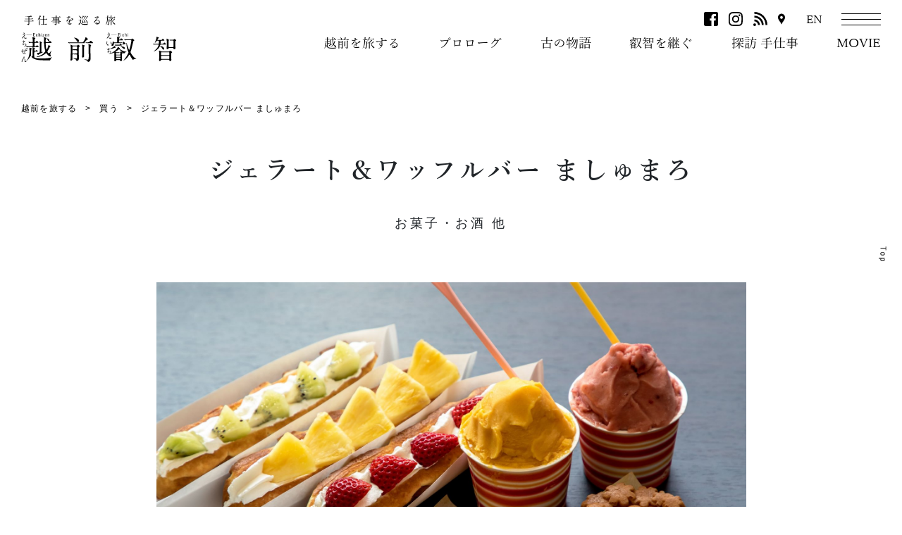

--- FILE ---
content_type: text/html; charset=UTF-8
request_url: https://www.echizen-tourism.jp/travel_echizen/shop_detail/137?
body_size: 6454
content:
<!doctype html>
<html lang="ja">
<head>
<!-- Google Tag Manager -->
<script nonce="f48f656b0dc28b6de7464b73">(function(w,d,s,l,i){w[l]=w[l]||[];w[l].push({'gtm.start':
new Date().getTime(),event:'gtm.js'});var f=d.getElementsByTagName(s)[0],
j=d.createElement(s),dl=l!='dataLayer'?'&l='+l:'';j.async=true;j.src=
'https://www.googletagmanager.com/gtm.js?id='+i+dl;f.parentNode.insertBefore(j,f);
})(window,document,'script','dataLayer','GTM-T3LVLZP');</script>
<!-- End Google Tag Manager -->
<meta charset="utf-8">
<meta name="viewport" content="width=device-width, initial-scale=1, user-scalable=yes">
<meta name="copyright" content="© 越前市観光協会">
<meta name="format-detection" content="telephone=no">
<title>【ジェラート＆ワッフルバー ましゅまろ】越前を旅する｜越前市観光協会公式サイト</title>
<meta name="keywords" content="ジェラート＆ワッフルバー ましゅまろ">
<meta name="description" content="ジェラート＆ワッフルバー ましゅまろ">
<link rel="stylesheet" href="/slick/slick.css">
<link rel="stylesheet" href="/slick/slick-theme.css">
<link rel="stylesheet" href="/css/patch.css">
<link rel="stylesheet" href="/css/travel_echizen.css?20220107">
 
<link rel="stylesheet" href="/css/bootstrap.min.css">
<link rel="stylesheet" href="/css/app.css?20210405">
<script src="/js/bootstrap.bundle.min.js"></script>
<style nonce="4b689e1ad707e7102d020789">
#gTagMan {
  display: none;
  visibility: hidden;
}
</style>
</head>
<body>
<!-- Google Tag Manager (noscript) -->
<noscript><iframe id="gTagMan" src="https://www.googletagmanager.com/ns.html?id=GTM-T3LVLZP"
height="0" width="0"></iframe></noscript>
<!-- End Google Tag Manager (noscript) -->

<!-- side_menu -->
<div id="sideBtBox">
  <ul>
    <li id="side-menu-top">Top</li>
  </ul>
</div>
<!-- End side_menu -->

<!-- Header -->
<div class="ecz-header ecz-header-custom">
  <div class="container-fluid">
    <div class="row d-flex align-content-between">
              <div class="ecz-header-top col-12">
          <div class="ecz-header-main d-flex justify-content-sm-center justify-content-md-between justify-content-lg-between justify-content-xl-between">
            <div class="ecz-header-left">
              <p class="title"><a href="/">越前叡智</a></p>
            </div>
            <div class="lang_sp">
              <a href="https://www.visit-echizen-tourism.jp/" class="lang">EN</a>
            </div>
            <div class="ecz-header-right">
              <div class="ecz-header-right-top d-flex justify-content-end align-items-center mb-3">
                <div class="ecs-search-main d-flex  align-items-center d-none d-lg-flex">
                  <input class="input-search">
                  <a class="btn-search" href="#"><img src="/images/search.png"></a>
                </div>
                <div class="ecz-header-info ">
                  <div class="ecz-header-social d-none d-lg-flex">
                    <a href="https://www.facebook.com/pages/%E8%B6%8A%E5%89%8D%E5%B8%82%E8%A6%B3%E5%85%89%E5%8D%94%E4%BC%9A/431446670302773" target="_blank">facebook</a>
                    <a href="https://www.instagram.com/secret_echizen/" target="_blank">instagram</a>
                    <a href="https://www.echizen-tourism.jp/rss" target="_blank">RSS</a>
                    <a href="/travel_echizen/access">アクセス</a>
                    <a href="https://www.visit-echizen-tourism.jp/" class="lang">EN</a>
                  </div>
                  <div id="button-bar">
                    <div class="toggler-icon"></div>
                    <div class="toggler-icon"></div>
                    <div class="toggler-icon"></div>
                  </div>
                </div>
              </div>

              <!-- PC Slide menu -->
              <div class="ecz-header-menu-pc-slide">
                <div id="pc-slide-menu-close-btn">
                  <span class="toggler-icon"></span>
                </div>
                <ul class="menu-large">
                  <li><a href="/travel_echizen">越前を旅する</a></li>
                  <li><a href="/prologue">プロローグ</a></li>
                  <li><a href="/history">古の物語</a></li>
                  <li><a href="/story">叡智を継ぐ</a></li>
                  <li><a href="/craft_tours">探訪 手仕事</a></li>
                  <li><a href="/movie">MOVIE</a></li>
                </ul>

                <ul class="menu-middle">
                  <li><a href="/travel_echizen/access">交通/アクセス</a></li>
                  <li><a href="/travel_echizen/information">旅行情報</a></li>
                  <li><a href="/contact">お問い合わせ</a></li>
                  <li><a href="https://www.visit-echizen-tourism.jp/luxury">Luxury</a></li>
                </ul>

                <ul class="menu-small">
                  <li><a href="/business">事業者のみなさまへ</a></li>
                  <li><a href="/about">一般社団法人 越前市観光協会について</a></li>
                  <li><a href="/links">関連リンク先</a></li>
                  <li><a href="/site_policy">サイトポリシー</a></li>
                  <li><a href="/privacy_policy">プライバシーポリシー</a></li>
                </ul>
              </div>

              <div class="ecz-header-menu collapse show" id="ecz-menu">
                <!-- PC menu -->
                <ul class="d-none d-lg-flex">
                  <li class="dropdown">
                    <a href="/travel_echizen" class="dropdown-toggle" id="ecz-sub-menu-activities" aria-expanded="false">越前を旅する</a>
                    <div class="ecz-header-sub-menu dropdown-menu" aria-labelledby="ecz-sub-menu-activities">
                      <ul>
                        <li><a href="/travel_echizen/experience"><span>体験・見学</span></a></li>
                        <li><a href="/travel_echizen/food"><span>食べる</span></a></li>
                        <li><a href="/travel_echizen/stay"><span>泊まる</span></a></li>
                        <li><a href="/travel_echizen/shop"><span>買う</span></a></li>
                        <li><a href="/travel_echizen/visit"><span>観る・遊ぶ</span></a></li>
                        <!-- <li><a href="/travel_echizen/play"><span>遊ぶ</span></a></li> -->
                        <li><a href="/travel_echizen/events"><span>催し</span></a></li>
                        <li><a href="/travel_echizen/access"><span>交通／アクセス</span></a></li>
                        <li><a href="/travel_echizen/information"><span>旅行情報</span></a></li>
                      </ul>
                    </div>
                  </li>
                  <li><a href="/prologue">プロローグ</a></li>
                  <li class="dropdown">
                    <a href="/history" class="dropdown-toggle" id="ecz-sub-menu-tale" aria-expanded="false">古の物語</a>
                    <div class="ecz-header-sub-menu dropdown-menu" aria-labelledby="ecz-sub-menu-tale">
                      <ul>
                        <li><a href="/history/historynen"><span>歴史年表</span></a></li>
                      </ul>
                    </div>
                  </li>
                  <li><a href="/story">叡智を継ぐ</a></li>
                  <li><a href="/craft_tours">探訪 手仕事</a></li>
                  <li><a href="/movie">MOVIE</a></li>
                </ul>

                <!-- Mobile menu -->
                <div class="ecz-header-menu-sp d-block d-lg-none">

                  <div id="mobile-menu-close-btn">
                    <span class="toggler-icon"></span>
                  </div>
                  <div class="text-center">
                    <div class="fs-6 tracking-wider">手仕事を巡る旅</div>
                    <div class="fs-1 tracking-wider my-2"><img src="/images/logo-2.png"></div>
                  </div>

                  <div class="float-none menu-wrapper">
                    <div class="row align-items-start text-center border-solid-top">
                      <div class="col menu-item border-solid-right">
                        <a href="/">TOP</a>
                      </div>
                      <div class="col menu-item">
                        <a href="/news">お知らせ</a>
                      </div>
                    </div>
                    <div class="row ecz-row align-items-start text-center border-solid-top">
                      <div class="col menu-item"><a href="/travel_echizen">越前を旅する</a></div>
                      <div class="sub-menu">
                        <div class="row mx-0 align-items-start border-dashed-top">
                          <div class="col menu-item sub-item border-dashed-right"><a href="/travel_echizen/experience">体験・見学</a></div>
                          <div class="col menu-item sub-item border-dashed-right"><a href="/travel_echizen/food">食べる</a></div>
                          <div class="col menu-item sub-item"><a href="/travel_echizen/stay">泊まる</a></div>
                        </div>
                        <div class="row mx-0 align-items-start border-dashed-top">
                          <div class="col menu-item sub-item border-dashed-right"><a href="/travel_echizen/shop">買う</a></div>
                          <div class="col menu-item sub-item"><a href="/travel_echizen/visit">観る・遊ぶ</a></div>
                          <!-- <div class="col menu-item sub-item"><a href="/travel_echizen/play">遊ぶ</a></div> -->
                        </div>
                        <div class="row mx-0 align-items-start border-dashed-top">
                          <div class="col menu-item sub-item border-dashed-right"><a href="/travel_echizen/events">催し</a></div>
                          <div class="col menu-item sub-item border-dashed-right"><a href="/travel_echizen/access">交通</a></div>
                          <div class="col menu-item sub-item"><a href="/travel_echizen/information">旅行情報</a></div>
                        </div>
                      </div>
                    </div>
                    <div class="row align-items-start text-center border-solid-top">
                      <div class="col menu-item border-solid-right"><a href="/prologue">プロローグ</a></div>
                      <div class="col menu-item justify-content-start">
                        <div class="row">
                          <div class="col-6 border-dashed-right">
                            <a href="/history">古の物語</a>
                          </div>
                          <div class="sub-menu col-6">
                            <div class="row align-items-start">
                              <div class="col menu-item sub-item m-0"><a href="/history/historynen">歴史年表</a></div>
                            </div>
                          </div>
                        </div>
                      </div>
                    </div>
                    <div class="row align-items-start text-center border-solid-top">
                      <div class="col menu-item border-solid-right"><a href="/story">叡智を継ぐ</a></div>
                      <div class="col menu-item"><a href="/craft_tours">探訪 手仕事</a></div>
                    </div>
                    <div class="row align-items-start text-center border-solid-top border-solid-bottom">
                      <div class="col menu-item border-solid-right"><a href="/movie">MOVIE</a></div>
                      <div class="col menu-item"><a href="/contact">お問い合わせ</a></div>
                      <div class="col menu-item border-solid-left"><a href="https://www.visit-echizen-tourism.jp/luxury">Luxury</a></div>
                    </div>
                    <div class="row align-items-start">
                      <div class="col menu-item">
                        <p><a href="/business">事業者のみなさまへ</a></p>
                        <p><a href="/about">一般社団法人 越前市観光協会について</a></p>
                        <p><a href="/members">－ 会員紹介</a></p>
                        <p><a href="/admission">－ 入会案内</a></p>
                      </div>
                      <div class="col menu-item">
                        <p><a href="/links">関連リンク先</a></p>
                        <p><a href="/site_policy">サイトポリシー</a></p>
                        <p><a href="/privacy_policy">プライバシーポリシー</a></p>
                      </div>
                    </div>
                    <div class="row align-items-center justify-content-center">
                      <!--
                      <div class="col-7 px-0">
                        <div class="d-flex align-items-center my-4">
                          <input type="search" class="form-control">
                          <button type="button" class="btn text-white">
                            <img src="/images/search.png" class="d-block">
                          </button>
                        </div>
                      </div>
-->
                      <div id="footSelect">
                        <select id="languageSelect" class="select_lang">
                          <option value="/">日本語</option>
                          <option value="https://visit-echizen-tourism.jp/">English</option>
                        </select>
                      </div>
                      <div class="col-5 px-0">
                        <div class="d-flex align-items-center my-4 justify-content-between">
                          <a href="/travel_echizen/access" class="px-2">アクセス</a>
                          <a href="https://www.facebook.com/pages/%E8%B6%8A%E5%89%8D%E5%B8%82%E8%A6%B3%E5%85%89%E5%8D%94%E4%BC%9A/431446670302773" class="px-2" target="_blank">facebook</a>
                          <a href="https://www.instagram.com/secret_echizen/" target="_blank" class="px-2">instagram</a>
                          <a href="https://www.echizen-tourism.jp/rss" target="_blank" class="px-2">RSS</a>
                        </div>
                      </div>
                    </div>
                  </div>
                </div>
              </div>
            </div>
          </div>
        </div>    </div>
  </div>

  <nav class="detail-link-in-storydetail">
    <li><a href="/travel_echizen">越前を旅する</a></li>
    <li><a href="https://www.echizen-tourism.jp/travel_echizen/shop">買う</a></li>
    <li>ジェラート＆ワッフルバー ましゅまろ</li>
  </nav>
</div>
<!-- End Header -->

<!-- contents -->
<div class="container">
  <!-- Main title  -->
  <h1 id="articleTit">ジェラート＆ワッフルバー ましゅまろ</h1>
  <p class="el_sansSerif">お菓子・お酒 他</p>
  <!-- End Main title  -->

  <div class="contentInner">
    <!-- Main Img  -->
    <div>
      <ul class="slider-for">
                  <li>
              <div><img src="/uploads/masyumaro/masyumaro_%20(3).jpg" alt=""></div>
            </li>                  <li>
              <div><img src="/uploads/masyumaro/masyumaro_%20(4).jpg" alt=""></div>
            </li>                  <li>
              <div><img src="/uploads/masyumaro/masyumaro_(6).jpg" alt=""></div>
            </li>              </ul>
    </div>
    <!-- End Main Img  -->
    <!-- Thumbnail Img  -->
    <div>
      <ul class="slider-nav">
                  <li>
              <div><img src="/uploads/masyumaro/masyumaro_%20(3).jpg" alt=""></div>
            </li>                  <li>
              <div><img src="/uploads/masyumaro/masyumaro_%20(4).jpg" alt=""></div>
            </li>                  <li>
              <div><img src="/uploads/masyumaro/masyumaro_(6).jpg" alt=""></div>
            </li>              </ul>
    </div>
    <!-- End Thumbnail Img  -->

    <!-- editBox  -->
    <section id="editBox">
      <p>2021年4月にオープンしたテイクアウトスイーツ専門店。女性スタッフが笑顔で迎える店内には、ワッフルバーや常時14種類並ぶジェラート、スムージーなど幅広いメニューが揃う。一番人気の「ワッフルバー」は生地の配合や食感にこだわりぬいたオーナーイチ押しの商品。スティック状で食べやすく、クリームやフルーツ、ジェラートなど自由にカスタマイズを楽しめる。</p>
<p>&nbsp;</p>
<p><iframe style="border: 0;" src="https://www.google.com/maps/embed?pb=!1m18!1m12!1m3!1d1110.0822562517678!2d136.1669985222308!3d35.903168784107784!2m3!1f0!2f0!3f0!3m2!1i1024!2i768!4f13.1!3m3!1m2!1s0x5ff8ad0beea2bfcb%3A0x5e9581c1021e59a4!2z44K444Kn44Op44O844OI77yG44Ov44OD44OV44Or44OQ44O8IOOBvuOBl-OCheOBvuOCjQ!5e0!3m2!1sja!2sjp!4v1654849183752!5m2!1sja!2sjp" width="600" height="450" allowfullscreen="allowfullscreen" loading="lazy"></iframe></p>    </section>
    <!-- End editBox  -->

    <!-- information  -->
    <div id="infoBtBox">
      <ul>
                  <li id="infoBT"><span>インフォメーション</span></li>
                <!--<li><a href="#">詳しい施設情報</a></li>-->
      </ul>
              <div id="infoBox">
                      <dl class="autolink_area">
              <dt>住所</dt>
              <dd>越前市蓬莱町3-1</dd>
            </dl>
                      <dl class="autolink_area">
              <dt>電話</dt>
              <dd>050-8881-5206</dd>
            </dl>
                      <dl class="autolink_area">
              <dt>営業時間</dt>
              <dd>11:00〜17:30</dd>
            </dl>
                      <dl class="autolink_area">
              <dt>定休日</dt>
              <dd>月曜（月曜祝日の場合、火曜）、月末最終日</dd>
            </dl>
                      <dl class="autolink_area">
              <dt>駐車場</dt>
              <dd>なし</dd>
            </dl>
                  </div>
          </div>
    <!-- End information  -->

    <!-- snsLink  -->
    <section id="snsLink">
      <ul>
                        <li id="sns_is"><a href="https://www.instagram.com/masyumaro0402/" target="_blank">instagram</a></li>                      </ul>
    </section>
    <!-- End snsLink  -->

    <!-- End Page-navi  -->
    <section id="pageNavi">
      <ul>
        <li><a href="https://www.echizen-tourism.jp/travel_echizen/shop_detail/94">前の記事</a></li>
        <li><a href="https://www.echizen-tourism.jp/travel_echizen/shop">一覧へ戻る</a></li>
        <li><a href="https://www.echizen-tourism.jp/travel_echizen/shop_detail/133">次の記事</a></li>
      </ul>
    </section>
    <!-- End Page-navi  -->
  </div>

  <!-- Related article  -->
      <section class="articleDetailList relatedArticle">
      <h1>関連記事</h1>
      <ul>
                              <li><a href="https://www.echizen-tourism.jp/travel_echizen/shop_detail/122">
                <div>
                                                            <img src="/uploads/Depa/Depa_12_M8A031146.jpg" alt="">                                                                                                                                                                                                                                                                        </div>
                <ul>
                  <li>Pain Maison Depa</li>
                  <li class="el_sansSerif">お菓子・お酒 他</li>
                                  </ul>
              </a></li>
                      <li><a href="https://www.echizen-tourism.jp/travel_echizen/shop_detail/149">
                <div>
                                                            <img src="/uploads/espoir/image0.jpg" alt="">                                                                                                                                          </div>
                <ul>
                  <li>エスポワール</li>
                  <li class="el_sansSerif">お菓子・お酒 他</li>
                                  </ul>
              </a></li>
                      <li><a href="https://www.echizen-tourism.jp/travel_echizen/shop_detail/94">
                <div>
                                                            <img src="/uploads/%E8%B6%8A%E5%89%8D%E3%82%81%E3%81%8C%E3%81%AD%E3%81%AE%E9%87%8C/1623256903-187.jpeg" alt="">                                                                                                                                          </div>
                <ul>
                  <li>越前めがねの里</li>
                  <li class="el_sansSerif">お菓子・お酒 他</li>
                                  </ul>
              </a></li>
                          <!--
    <li><a href="#">
      <div><img src="/uploads/200709_1_800.jpg" alt=""></div>
      <ul>
        <li>タイトル</li>
        <li class="el_sansSerif">子2/子１</li>
        <li class="el_sansSerif">キャッチコピー</li>
      </ul>
    </a></li>
    <li><a href="#">
      <div><img src="/uploads/200709_1_800.jpg" alt=""></div>
      <ul>
        <li>タイトル</li>
        <li class="el_sansSerif">子2/子１</li>
        <li class="el_sansSerif">キャッチコピー</li>
      </ul>
    </a></li>
  -->
      </ul>
    </section>
    <!-- End Related article  -->

  <!-- botom menu -->
  <section id="botomMenu">
    <ul>
      <li class=""><a href="/travel_echizen/experience">体験・見学<span>Experience・Visit</span></a></li>
      <li class=""><a href="/travel_echizen/food">食べる<span>Food</span></a></li>
      <li class=""><a href="/travel_echizen/stay">泊まる<span>Stay</span></a></li>
      <li class="selected"><a href="/travel_echizen/shop">買う<span>Shop</span></a></li>
      <li class=""><a href="/travel_echizen/visit">観る・遊ぶ<span>Visit・Play</span></a></li>
      <!-- <li class=""><a href="/travel_echizen/play">遊ぶ<span>Play</span></a></li> -->
      <li><a href="/travel_echizen/events">催し<span>Events</span></a></li>
      <li><a href="/travel_echizen/access">交通/アクセス<span>Access</span></a></li>
      <li><a href="/travel_echizen/information">旅行情報<span>Travel<br>information</span></a></li>
    </ul>
  </section>
  <!-- End botom menu -->
</div>

<script src="/js/jquery.min.js"></script>
<script type='text/javascript' src='/js/midnight.jquery.min.js?ver=5.4.1'></script>
<script nonce="62bec3fa5739dc60df8ea761">
$(function(){
  $('#sideBtBox').midnight();
});
</script>
<script src="/js/menu.js?20210602"></script>
<script src="/js/right_btns.js"></script>
<script nonce="b99526acd7608dc904c8d601">
$(function() {
  $('a[href^="#"]').not('.m-ecz-history a').click(function() {
  if ($(this).hasClass("popUp")) {
    } else {
    var speed = 300; // ミリ秒
    var href= $(this).attr('href');
    var target = $(href == '#' || href == '' ? 'html' : href);
    var position = target.offset().top;
    $('body,html').animate({scrollTop:position}, speed, 'swing');
    return false;
  }
  });

  if(document.domain == 'www.echizen-tourism.jp.e.any.hp.transer.com')
  {
    $('.select_lang').val('en');
  }
  else if(document.domain == 'www.echizen-tourism.jp.c.any.hp.transer.com')
  {
    $('.select_lang').val('cn');
  }
  else if(document.domain == 'www.echizen-tourism.jp.t.any.hp.transer.com')
  {
    $('.select_lang').val('tw');
  }
  else if(document.domain == 'www.echizen-tourism.jp.k.any.hp.transer.com')
  {
    $('.select_lang').val('kr');
  }
  else if(document.domain == 'www.echizen-tourism.jp.g.any.hp.transer.com')
  {
    $('.select_lang').val('de');
  }
  else if(document.domain == 'www.echizen-tourism.jp.f.any.hp.transer.com')
  {
    $('.select_lang').val('fr');
  }

  $('.select_lang').change(function(){
    if($(this).val() == 'jp')
    {
      location.href = 'https://www.echizen-tourism.jp' + location.pathname;
    }
    else if($(this).val() == 'en')
    {
      location.href = 'https://www.echizen-tourism.jp.e.any.hp.transer.com' + location.pathname;
    }
    else if($(this).val() == 'cn')
    {
      location.href = 'https://www.echizen-tourism.jp.c.any.hp.transer.com' + location.pathname;
    }
    else if($(this).val() == 'tw')
    {
      location.href = 'https://www.echizen-tourism.jp.t.any.hp.transer.com' + location.pathname;
    }
    else if($(this).val() == 'kr')
    {
      location.href = 'https://www.echizen-tourism.jp.k.any.hp.transer.com' + location.pathname;
    }
    else if($(this).val() == 'de')
    {
      location.href = 'https://www.echizen-tourism.jp.g.any.hp.transer.com' + location.pathname;
    }
    else if($(this).val() == 'fr')
    {
      location.href = 'https://www.echizen-tourism.jp.f.any.hp.transer.com' + location.pathname;
    }
  });
});
</script>

<!-- Footer -->
  <footer data-midnight="black">
    <section id="footerLogo">手仕事を巡る旅 越前市観光協会公式サイト</section>
    <section id="footerBox01">
      <ul>
        <li>
          <ul>
            <li><a href="/">TOP</a></li>
            <li><a href="/news">お知らせ</a></li>
          </ul>
        </li>
        <li>
          <ul>
            <li><a href="/travel_echizen">越前を旅する</a>
              <ul>
                <li><a href="/travel_echizen/experience">体験・見学</a></li>
                <li><a href="/travel_echizen/food">食べる</a></li>
                <li><a href="/travel_echizen/stay">泊まる</a></li>
                <li><a href="/travel_echizen/shop">買う</a></li>
                <li><a href="/travel_echizen/visit">観る・遊ぶ</a></li>
                <!-- <li><a href="/travel_echizen/play">遊ぶ</a></li> -->
                <li><a href="/travel_echizen/events">催し</a></li>
                <li class="twice"><a href="/travel_echizen/access">交通／アクセス</a></li>
                <li class="twice"><a href="/travel_echizen/information">旅行情報</a>
                  <ul>
                    <li><a href="/travel_echizen/information#guideBox">観光ガイド</a></li>
                  </ul>
                </li>
              </ul>
            </li>
          </ul>
        </li>
        <li>
          <ul>
            <li><a href="/prologue">プロローグ</a></li>
            <li><a href="/history">古の物語</a>
              <ul>
                <li><a href="/history/historynen">歴史年表</a></li>
              </ul>
            </li>
            <li><a href="/story">叡智を継ぐ</a></li>
            <li><a href="/craft_tours">探訪 手仕事</a></li>
            <li><a href="/movie">MOVIE</a></li>
            <li><a href="/contact">お問い合わせ</a></li>
          </ul>
        </li>
        <li>
          <ul>
            <li><a href="/business">事業者のみなさまへ</a></li>
            <li><a href="/about">一般社団法人 越前市観光協会について</a>
              <ul>
                <li><a href="/members">会員紹介</a></li>
                <li><a href="/admission">入会案内</a></li>
              </ul>
            </li>
            <li><a href="/links">関連リンク先</a></li>
            <li><a href="/site_policy">サイトポリシー</a></li>
            <li><a href="/privacy_policy">プライバシーポリシー</a></li>
          </ul>
        </li>
        <li>
          <div id="footSelect">
            <select id="languageSelect" class="select_lang">
              <option value="/">日本語</option>
              <option value="https://visit-echizen-tourism.jp/">English</option>
            </select>
          </div>
          <dl id="footSearch">
            <dt><input type="search"></dt>
            <dd><button type="button">検索</button></dd>
          </dl>
          <ul id="footSNS">
            <li><a href="https://www.facebook.com/pages/%E8%B6%8A%E5%89%8D%E5%B8%82%E8%A6%B3%E5%85%89%E5%8D%94%E4%BC%9A/431446670302773" target="_blank">facebook</a></li>
            <li><a href="https://www.instagram.com/secret_echizen/" target="_blank">instagram</a></li>
            <li><a href="https://www.echizen-tourism.jp/rss" target="_blank">RSS</a></li>
          </ul>
        </li>
      </ul>
    </section>
    <section id="footerBox02">
      <ul>
        <li><span>一般社団法人越前市観光協会</span></li>
        <li>〒915-0071 福井県越前市府中1丁目2-3</li>
        <li>越前たけふ観光案内所<br><span>TEL：0778-42-5257（8：00 ～ 18：00）</span>
          <br>観光・匠の技案内所<br><span>TEL：0778-24-0655（9：00 ～ 18：00）</span>
        </li>
      </ul>
    </section>
    <p id="copyright">&copy; 2021 Echizenshi Travel And Tourism Association</p>
  </footer>
  <script src="/js/lang-select.js"></script><!-- End Footer -->
<script src="/js/autolink.js"></script>
<script nonce="d759e3b19f584db2fa9e652f">
  $(function() {
    $("#infoBT span").on("click", function() {
      $("#infoBox").slideToggle("fast");
      $(this).toggleClass("active");
    });

    $(".autolink_area").autolink('申し込みはこちら');
  });

  $(document).on('click', '#side-menu-top', function() {
    scrollToEl('.ecz-header');
  });
</script>
<script src="/js/ofi.min.js"></script>
<script nonce="48df8dfda40d4de7e95fdc9f">
  objectFitImages('img.ofi_con,img.ofi_cov');
</script>
<script src="/slick/slick.min.js"></script>
<script nonce="2a1aecfa7856deb3df178cd4">
  $('.slider-for').slick({
    asNavFor: '.slider-nav',
    autoplay: true,
    autoplaySpeedy: 5000,
    slidesToShow: 1,
    slidesToScroll: 1,
    arrows: false,
    fade: true,
    speed: 1000,
    initialSlide: 0
  });
  $('.slider-nav').slick({
    asNavFor: '.slider-for',
    slidesToShow: 10,
    slidesToScroll: 1,
    centerMode: true,
    centerPadding: "0",
    focusOnSelect: true,
    variableWidth: true,
    initialSlide: 0
  });
</script> 
</body>
</html>

--- FILE ---
content_type: text/css
request_url: https://www.echizen-tourism.jp/css/patch.css
body_size: 3892
content:
/*===================================================
ヘッダー
===================================================*/
@media print, screen and ( min-width: 426px) {
body .ecz-header {
  max-height: 700px;
}
}

@media (max-width: 425px) {
body .ecz-header {
  height: 350px;
}

body .ecz-header.ecz-header-custom {
  height: auto;
}
}

/*----- パンナビ -----*/
body .detail-link-in-storydetail {
  display: flex;
  flex-wrap: wrap;
  font-family: "游ゴシック体", YuGothic, "游ゴシック", "Yu Gothic", "メイリオ", "Hiragino Kaku Gothic ProN", "Hiragino Sans", sans-serif;
  font-weight: 500;
  letter-spacing: .1em;
  margin: 50px 30px 0;
}
body .ecz-header-custom .detail-link-in-storydetail {
  margin-top: 60px;
}

body .detail-link-in-storydetail li {
  font-size: 12px;
  letter-spacing: .1em;
  line-height: 12px;
  margin: 0 1em 0 0;
}
body .detail-link-in-storydetail li:nth-last-of-type(n+2)::after {
  content: ">";
  margin-left: 1em;
}

body .detail-link-in-storydetail li a:hover {
  -ms-filter: "alpha( opacity=50 )";
  filter: alpha( opacity=50 );
  opacity: 0.5;
}

@media (max-width: 425px) {
body .detail-link-in-storydetail {
  position: absolute;
  bottom: -27px;
  left: 25px;
  color: #000;
  margin: 0;
}
body .ecz-header-custom .detail-link-in-storydetail {
  position: static;
  margin: 15px 0 0 25px;
}

body .detail-link-in-storydetail li {
  font-size: 10px;
}

body .detail-link-in-storydetail a {
  color: #000;
}
}

/*----- メインタイトル -----*/
body .ecz-header-bottom-info {
  display: block !important;
  left: 0;
  margin: 0;
  pointer-events: none;
}

body .ecz-header-bottom-info .ecz-header-bottom-2 {
  position: relative;
  top: 50%;
  display: flex !important;
  justify-content: center !important;
  align-content: center;
  max-height: calc(100% - 60px);
  transform: translate(0,-50%);
}

body .ecz-header-bottom-2 .title-history {
  position: relative;
  writing-mode: vertical-rl;
  -webkit-writing-mode: vertical-rl;
  -ms-writing-mode: vertical-rl;
  letter-spacing: .2em;
  line-height: 1.5;
  margin: 0 0 20px;
}
body .ecz-header-bottom-2 .title-history:not(.multipleLines) > span {
  position: relative;
  top: -.5em;
}
body .ecz-header-bottom-2 .title-history.multipleLines > span {
  margin-top: 1em;
}

body .ecz-header-bottom-2 .fst-italic {
  line-height: 1;
  padding: 0 !important;
  margin: 0;
}

@media print, screen and ( min-width: 426px) {
body .ecz-header-bottom-info {
  top: 82px;
  height: calc(100% - 82px);
}

_::-webkit-full-page-media, _:future, :root .title-history {
  right: 25px;
}
}

@media (max-width: 425px) {
body .ecz-header-bottom-info {
  top: 57px;
  height: calc(100% - 57px);
}

body .ecz-header-bottom-info .ecz-header-bottom-2 {
  max-height: calc(100% - 20px);
}

body .ecz-header-bottom-2 .title-history {
  max-height: 273px;
  font-size: 30px;
  line-height: 1.2;
  margin: 0;
}
body .ecz-header-bottom-2 .title-history.multipleLines > span {
  display: inline-block;
  margin-right: 10px;
}

_::-webkit-full-page-media, _:future, :root .title-history {
  right: 15px;
}

_::-webkit-full-page-media, _:future, :root .title-history + .fst-italic {
  right: 6px;
}

body .ecz-header-bottom-2 .fst-italic {
  font-size: 12px;
  margin: 0 10px 0 0;
}
}

/*----- メインタイトルsvg -----*/
#mainTit {
  position: absolute;
  top: 88px;
  left: 0;
  width: 100%;
  height: calc(100% - 88px);
  padding: 30px 0;
  pointer-events: none;
}

#mainTit > p {
  position: relative;
  top: 50%;
  left: 0;
  width: 100%;
  height: 100%;
  font-size: 0;
  text-indent: 101%;
  background: no-repeat center / contain;
  white-space: nowrap;
  overflow: hidden;
  transform: translate(0,-50%);
  margin: 0;
}
#mainTit.prologueTit > p {
  max-height: 304px;
  background-image: url(../images/main_tit_prologue.svg);
}
#mainTit.newsTit > p {
  max-height: 299px;
  background-image: url(../images/main_tit_news.svg);
}
#mainTit.travelTit > p {
  max-height: 300px;
  background-image: url(../images/main_tit_travel.svg);
}
#travel_echizenExperience #mainTit.travelTit > p {
  max-height: 359px;
  background-image: url(../images/main_tit_travel01.svg);
}
#travel_echizenFood #mainTit.travelTit > p {
  max-height: 299px;
  background-image: url(../images/main_tit_travel02.svg);
}
#travel_echizenStay #mainTit.travelTit > p {
  max-height: 301px;
  background-image: url(../images/main_tit_travel03.svg);
}
#travel_echizenShop #mainTit.travelTit > p {
  max-height: 207px;
  background-image: url(../images/main_tit_travel04.svg);
}
#travel_echizenVisit #mainTit.travelTit > p {
  max-height: 200px;
  background-image: url(../images/main_tit_travel05.svg);
}
#travel_echizenPlay #mainTit.travelTit > p {
  max-height: 203px;
  background-image: url(../images/main_tit_travel06.svg);
}
#mainTit.travel07Tit > p {
  max-height: 174px;
  background-image: url(../images/main_tit_travel07.svg);
}
#mainTit.historyTit > p {
  max-height: 310px;
  background-image: url(../images/main_tit_history.svg);
}
#mainTit.history01Tit > p {
  max-height: 340px;
  background-image: url(../images/main_tit_history01.svg);
}
#mainTit.history02Tit > p {
  max-height: 505px;
  background-image: url(../images/main_tit_history02.svg);
}
#mainTit.history03Tit > p {
  max-height: 549px;
  background-image: url(../images/main_tit_history03.svg);
}
#mainTit.history04Tit > p {
  max-height: 487px;
  background-image: url(../images/main_tit_history04.svg);
}
#mainTit.history05Tit > p {
  max-height: 560px;
  background-image: url(../images/main_tit_history05.svg);
}
#mainTit.history06Tit > p {
  max-height: 437px;
  background-image: url(../images/main_tit_history06.svg);
}
#mainTit.history07Tit > p {
  max-height: 440px;
  background-image: url(../images/main_tit_history07.svg);
}
#mainTit.history08Tit > p {
  max-height: 482px;
  background-image: url(../images/main_tit_history08.svg);
}
#mainTit.history09Tit > p {
  max-height: 373px;
  background-image: url(../images/main_tit_history09.svg);
}
#mainTit.history10Tit > p {
  max-height: 519px;
  background-image: url(../images/main_tit_history10.svg);
}
#mainTit.history11Tit > p {
  max-height: 564px;
  background-image: url(../images/main_tit_history11.svg);
}
#mainTit.history12Tit > p {
  max-height: 559px;
  background-image: url(../images/main_tit_history12.svg);
}
#mainTit.history13Tit > p {
  max-height: 499px;
  background-image: url(../images/main_tit_history13.svg);
}
#mainTit.history14Tit > p {
  max-height: 578px;
  background-image: url(../images/main_tit_history14.svg);
}
#mainTit.history15Tit > p {
  max-height: 577px;
  background-image: url(../images/main_tit_history15.svg);
}
#mainTit.history16Tit > p {
  max-height: 555px;
  background-image: url(../images/main_tit_history16.svg);
}
#mainTit.history17Tit > p {
  max-height: 429px;
  background-image: url(../images/main_tit_history17.svg);
}
#mainTit.historynenTit > p {
  max-height: 336px;
  background-image: url(../images/main_tit_historynen.svg);
}
#mainTit.storyTit > p {
  max-height: 396px;
  background-image: url(../images/main_tit_story.svg);
}
#mainTit.toursTit > p {
  max-height: 398px;
  background-image: url(../images/main_tit_tours.svg);
}
#mainTit.movieTit > p {
  max-height: 205px;
  background-image: url(../images/main_tit_movie.svg);
}

@media print, screen and ( min-width: 426px) {
#historyTop #mainTit {
  height: calc(100% - 88px - 143px);
}
}

@media (max-width: 425px) {
#mainTit {
  top: 57px;
  height: calc(100% - 57px);
  padding: 15px 0;
}

#mainTit.prologueTit > p {
  max-height: 143px;
  background-image: url(../images/main_tit_prologue_sp.svg);
}
#mainTit.newsTit > p {
  max-height: 140px;
  background-image: url(../images/main_tit_news_sp.svg);
}
#mainTit.travelTit > p {
  max-height: 138px;
  background-image: url(../images/main_tit_travel_sp.svg);
}
#travel_echizenExperience #mainTit.travelTit > p {
  max-height: 174px;
  background-image: url(../images/main_tit_travel01_sp.svg);
}
#travel_echizenFood #mainTit.travelTit > p {
  max-height: 140px;
  background-image: url(../images/main_tit_travel02_sp.svg);
}
#travel_echizenStay #mainTit.travelTit > p {
  max-height: 140px;
  background-image: url(../images/main_tit_travel03_sp.svg);
}
#travel_echizenShop #mainTit.travelTit > p {
  max-height: 80px;
  background-image: url(../images/main_tit_travel04_sp.svg);
}
#travel_echizenVisit #mainTit.travelTit > p {
  max-height: 80px;
  background-image: url(../images/main_tit_travel05_sp.svg);
}
#travel_echizenPlay #mainTit.travelTit > p {
  max-height: 80px;
  background-image: url(../images/main_tit_travel06_sp.svg);
}
#mainTit.travel07Tit > p {
  max-height: 80px;
  background-image: url(../images/main_tit_travel07_sp.svg);
}
#mainTit.historyTit > p {
  max-height: 145px;
  background-image: url(../images/main_tit_history_sp.svg);
}
#mainTit.history01Tit > p {
  max-height: 163px;
  background-image: url(../images/main_tit_history01_sp.svg);
}
#mainTit.history02Tit > p {
  max-height: 262px;
  background-image: url(../images/main_tit_history02_sp.svg);
}
#mainTit.history03Tit > p {
  max-height: 288px;
  background-image: url(../images/main_tit_history03_sp.svg);
}
#mainTit.history04Tit > p {
  max-height: 250px;
  background-image: url(../images/main_tit_history04_sp.svg);
}
#mainTit.history05Tit > p {
  max-height: 294px;
  background-image: url(../images/main_tit_history05_sp.svg);
}
#mainTit.history06Tit > p {
  max-height: 220px;
  background-image: url(../images/main_tit_history06_sp.svg);
}
#mainTit.history07Tit > p {
  max-height: 222px;
  background-image: url(../images/main_tit_history07_sp.svg);
}
#mainTit.history08Tit > p {
  max-height: 247px;
  background-image: url(../images/main_tit_history08_sp.svg);
}
#mainTit.history09Tit > p {
  max-height: 182px;
  background-image: url(../images/main_tit_history09_sp.svg);
}
#mainTit.history10Tit > p {
  max-height: 270px;
  background-image: url(../images/main_tit_history10_sp.svg);
}
#mainTit.history11Tit > p {
  max-height: 297px;
  background-image: url(../images/main_tit_history11_sp.svg);
}
#mainTit.history12Tit > p {
  max-height: 288px;
  background-image: url(../images/main_tit_history12_sp.svg);
}
#mainTit.history13Tit > p {
  max-height: 258px;
  background-image: url(../images/main_tit_history13_sp.svg);
}
#mainTit.history14Tit > p {
  max-height: 305px;
  background-image: url(../images/main_tit_history14_sp.svg);
}
#mainTit.history15Tit > p {
  max-height: 297px;
  background-image: url(../images/main_tit_history15_sp.svg);
}
#mainTit.history16Tit > p {
  max-height: 288px;
  background-image: url(../images/main_tit_history16_sp.svg);
}
#mainTit.history17Tit > p {
  max-height: 216px;
  background-image: url(../images/main_tit_history17_sp.svg);
}
#mainTit.historynenTit > p {
  max-height: 145px;
  background-image: url(../images/main_tit_historynen_sp.svg);
}
#mainTit.storyTit > p {
  max-height: 183px;
  background-image: url(../images/main_tit_story_sp.svg);
}
#mainTit.toursTit > p {
  max-height: 200px;
  background-image: url(../images/main_tit_tours_sp.svg);
}
#mainTit.movieTit > p {
  max-height: 84px;
  background-image: url(../images/main_tit_movie_sp.svg);
}
}


/*===================================================
コンテンツ枠
===================================================*/
@media print, screen and ( min-width: 426px) {
body > .container {
  margin-bottom: 120px;
}
}

@media (max-width: 425px) {
body > .container {
  margin-bottom: 85px;
}
}

/*===================================================
カテゴリ一覧
===================================================*/
.categoryList {
  font-family: "游ゴシック体", YuGothic, "游ゴシック", "Yu Gothic", "メイリオ", "Hiragino Kaku Gothic ProN", "Hiragino Sans", sans-serif;
  letter-spacing: .2em;
}

.categoryList > div,
.categoryList > div > ul {
  display: flex;
  flex-wrap: wrap;
  justify-content: center;
}

.categoryList > div > ul li {
  margin: 15px 15px 0;
}

.categoryList > div > ul li a {
  position: relative;
  display: block;
  transition: .2s;
}
.categoryList > div > ul li a::before {
  content: "";
  position: absolute;
  bottom: -5px;
  left: 50%;
  display: block;
  width: 0;
  height: 2px;
  background-color: #000;
  transition: width 0.3s ease 0s, left 0.3s ease 0s;
}
.categoryList > div > ul li a:hover::before,
.categoryList > div > ul li a.selected::before {
  width: 100%;
  left: 0;
}

@media print, screen and ( min-width: 426px) {
.categoryList {
  padding: 80px 0 50px;
}

.categoryList + .categoryList {
  font-size: 14px;
  padding: 0 0 50px;
  margin-top: -45px;
}
}

@media (max-width: 425px) {
.categoryList {
  font-size: 12px;
  letter-spacing: .1em;
  padding: 30px 0 25px;
}

.categoryList > div > ul li {
  margin: 10px 5px 0;
}

.categoryList + .categoryList {
  font-size: 10px;
  padding: 0 0 25px;
  margin-top: -25px;
}

.categoryList + .categoryList > div > ul li {
  margin: 15px 5px 0;
}
}


/*===================================================
インフォメーション・施設情報
===================================================*/
/*----- ボタン -----*/
#infoBtBox,
.infoBtBox {
  font-family: "游ゴシック体", YuGothic, "游ゴシック", "Yu Gothic", "メイリオ", "Hiragino Kaku Gothic ProN", "Hiragino Sans", sans-serif;
  margin-bottom: 30px;
}

#infoBtBox > ul,
.infoBtBox > ul {
  display: flex;
  flex-wrap: wrap;
}

#infoBtBox > ul > li span,
#infoBtBox > ul > li a,
.infoBtBox > ul > li span,
.infoBtBox > ul > li a {
  position: relative;
  display: block;
  height: 100%;
  font-weight: 600;
}
#infoBtBox > ul > li a,
.infoBtBox > ul > li a {
  color: #fff;
  background-color: #000;
}
#infoBtBox > ul > li span,
.infoBtBox > ul > li span {
  color: #000;
  background-color: #e6e6e6;
}

#infoBtBox > ul > li span::after,
#infoBtBox > ul > li a::after,
.infoBtBox > ul > li span::after,
.infoBtBox > ul > li a::after {
  content: "";
  position: absolute;
  width: 24px;
  height: 12px;
  background: url(/images/arrow-right.svg) no-repeat center center / 24px auto;
  transition: .2s;
}
#infoBtBox > ul > li span::after,
.infoBtBox > ul > li span::after {
  transform: rotate(-90deg);
}
#infoBtBox > ul > li span.active::after,
.infoBtBox > ul > li span.active::after {
  transform: rotate(90deg);
}
#infoBtBox > ul > li a::after,
.infoBtBox > ul > li a::after {
  background-image: url(/images/arrow-right_w.svg);
}

#infoBtBox > ul > li span:hover,
#infoBtBox > ul > li a:hover,
.infoBtBox > ul > li span:hover,
.infoBtBox > ul > li a:hover {
  -ms-filter: "alpha( opacity=50 )";
  filter: alpha( opacity=50 );
  opacity: 0.5;
  cursor: pointer;
}

@media print, screen and ( min-width: 992px) {
#infoBtBox > ul > li span,
#infoBtBox > ul > li a,
.infoBtBox > ul > li span,
.infoBtBox > ul > li a {
  padding: 0 40px;
}
}

@media (max-width: 991px) {
#infoBtBox > ul > li span,
#infoBtBox > ul > li a,
.infoBtBox > ul > li span,
.infoBtBox > ul > li a {
  font-size: 16px;
  padding: 0 30px 0 10px;
}
}

@media (max-width: 575px) {
#infoBtBox > ul > li span,
#infoBtBox > ul > li a,
.infoBtBox > ul > li span,
.infoBtBox > ul > li a {
  font-size: 14px;
}
}

@media (max-width: 425px) {
#infoBtBox > ul > li span,
#infoBtBox > ul > li a,
.infoBtBox > ul > li span,
.infoBtBox > ul > li a {
  font-size: 12px;
}
}

@media print, screen and ( min-width: 426px) {
#infoBtBox > ul > li,
.infoBtBox > ul > li {
  width: calc((100% - 30px) / 2);
  height: 60px;
  font-size: 20px;
  line-height: 60px;
}

#infoBtBox > ul > li:first-of-type,
.infoBtBox > ul > li:first-of-type {
  margin-right: 30px;
}

#infoBtBox > ul > li span::after,
#infoBtBox > ul > li a::after,
.infoBtBox > ul > li span::after,
.infoBtBox > ul > li a::after {
  top: 24px;
  right: 25px;
}
}

@media (max-width: 425px) {
#infoBtBox,
.infoBtBox {
  margin-bottom: 15px;
}

#infoBtBox > ul > li,
.infoBtBox > ul > li {
  width: calc((100% - 25px) / 2);
  height: 30px;
  font-size: 12px;
  line-height: 30px;
}

#infoBtBox > ul > li:first-of-type,
.infoBtBox > ul > li:first-of-type {
  margin-right: 25px;
}

#infoBtBox > ul > li span::after,
#infoBtBox > ul > li a::after,
.infoBtBox > ul > li span::after,
.infoBtBox > ul > li a::after {
  top: 12px;
  right: 10px;
  width: 12px;
  height: 6px;
  background-size: 12px auto;
}
}

/*----- 内容 -----*/
#infoBox,
.infoBox {
  padding-top: 15px;
  word-break: break-all;
}

#infoBox dl,
.infoBox dl {
  display: flex;
  flex-wrap: wrap;
  width: 100%;
  border-bottom: 1px solid #000;
  margin: 0 !important;
}

#infoBox dt span,
.infoBox dt span {
  display: inline-block;
  font-size: 80%;
}

#infoBox dd #map,
.infoBox dd #map {
  position: relative;
  height: 0;
  padding-top: 60%;
}
#infoBox dd #map iframe,
.infoBox dd #map iframe {
  position: absolute;
  top: 0;
  left: 0;
  width: 100%;
  height: 100%;
}

#infoBox dd #map + p,
.infoBox dd #map + p {
  margin: 20px 0 0;
}

#infoBox dd a:hover,
.infoBox dd a:hover {
  -ms-filter: "alpha( opacity=50 )";
  filter: alpha( opacity=50 );
  opacity: 0.5;
}

@media print, screen and ( min-width: 426px) {
#infoBox dt,
#infoBox dd,
.infoBox dt,
.infoBox dd  {
  margin: 25px 0;
}
#infoBox dt,
.infoBox dt {
  width: 6em;
  font-weight: 600;
  margin-right: 15px;
}
#infoBox dd,
.infoBox dd {
  width: calc(100% - 6em - 15px);
}
}

@media (max-width: 425px) {
#infoBox,
.infoBox {
  padding-top: 10px;
}

#infoBox dt,
#infoBox dd,
.infoBox dt,
.infoBox dd {
  font-size: 12px;
  width: 100%;
}
#infoBox dt,
.infoBox dt {
  margin: 20px 0 10px;
}
#infoBox dd,
.infoBox dd {
  margin-bottom: 20px;
}
}


/*===================================================
ページナビ
===================================================*/
#pageNavi {
  margin: 0 auto;
}
#infoBtBox + #pageNavi,
#snsLink + #pageNavi {
  margin-top: 70px;
}

#pageNavi ul {
  display: flex;
  flex-wrap: wrap;
}

#pageNavi li {
  width: calc((100% - 30px) / 3);
  height: 30px;
  font-size: 18px;
  letter-spacing: .3em;
  text-align: left;
}
#pageNavi li:nth-of-type(2) {
  text-align: center;
  margin: 0 15px;
}
#pageNavi li:nth-of-type(3) {
  text-align: right;
}

#pageNavi li a {
  position: relative;
  display: block;
  height: 100%;
  line-height: 30px;
  transition: .5s all;
}
#pageNavi li:nth-of-type(1) a {
  padding-left: 30px;
}
#pageNavi li:nth-of-type(3) a {
  padding-right: 30px;
}

#pageNavi li:nth-of-type(1) a::before,
#pageNavi li:nth-of-type(3) a::before {
  content: "";
  position: absolute;
  top: 0;
  width: 30px;
  height: 100%;
  background: url(/images/arrow-right.svg) no-repeat right center / 24px auto;
}
#pageNavi li:nth-of-type(1) a::before {
  left: 0;
  transform: scale(-1, 1);
}
#pageNavi li:nth-of-type(3) a::before {
  right: 0;
}

#pageNavi li a:hover {
  -ms-filter: "alpha( opacity=50 )";
  filter: alpha( opacity=50 );
  opacity: 0.5;
}

@media (max-width: 425px) {
#pageNavi li {
  font-size: 12px;
}

#pageNavi li:nth-of-type(1) a {
  padding-left: 20px;
}
#pageNavi li:nth-of-type(3) a {
  padding-right: 20px;
}

#pageNavi li:nth-of-type(1) a::before,
#pageNavi li:nth-of-type(3) a::before {
  background-size: 12px auto;
}
}


/*===================================================
コンテンツ枠
===================================================*/
.ly_column2 {
  display: flex;
  flex-wrap: wrap;
  width: 100%;
}

@media screen and ( min-width:768px ) {
.ly_column2 > li {
  width: calc((100% - 50px) / 2);
}

.ly_column2 > li:not(:nth-of-type(even)) {
  margin-right: 50px;
}
}

@media screen and ( max-width:767px ) {
.ly_column2 > li {
  width: 100%;
}

.ly_column2 > li:not(:first-of-type) {
  margin-top: 15px;
}
}


/*===================================================
ページング
===================================================*/
.pagination {
  display: flex;
  flex-wrap: wrap;
  justify-content: center;
  margin-top: 35px;
}

.pagination li {
  margin: 15px 10px 0;
}

.pagination li a {
  display: block;
  width: 30px;
  height: 30px;
  line-height: 28px;
  text-align: center;
  border: 1px solid #000;
  transition: .2s;
}

.pagination li a:hover,
.pagination li.active a {
  color: #fff;
  background-color: #000;
}

.pagination li.active a {
  pointer-events: none;
}


/*===================================================
フォント変更
===================================================*/
body .el_sansSerif {
  font-family: "游ゴシック体", YuGothic, "游ゴシック", "Yu Gothic", "メイリオ", "Hiragino Kaku Gothic ProN", "Hiragino Sans", sans-serif;
  font-weight: 500;
}


/*===================================================
幅調整
===================================================*/
@media print, screen and ( min-width: 426px) {
.contentInner {
  width: 75%;
  max-width: 900px;
  margin: 0 auto;
}
}


/*===================================================
余白調整
===================================================*/
.pb00 {
  padding-bottom: 0!important;
}

.mb00 {
  margin-bottom: 0!important;
}


/*===================================================
画像調整
===================================================*/
body .el_ofiCon {
  object-fit: contain;
  font-family: "object-fit: contain;";
}
body .el_ofiCov {
  object-fit: cover;
  font-family: "object-fit: cover;";
}


/*===================================================
ポップアップ
===================================================*/
.white-popup-block {
  font-family: "游ゴシック体", YuGothic, "游ゴシック", "Yu Gothic", "メイリオ", "Hiragino Kaku Gothic ProN", "Hiragino Sans", sans-serif;
/*  padding-top: 150px;*/
}

.popupBox {
  box-sizing: border-box;
  width: 75%;
  background-color: #fff;
  border-radius: 5px;
  padding: 20px;
  margin: 0 auto;
}

@media screen and ( max-width:425px ) {
.popupBox {
  width: 90%;
}
}

/********** ポップアップ移動ボタン **********/
.popup_btMove {
  width: 50%;
  margin: 30px auto 15px;
}

.popup_btMove a,
.popup_btMove button,
.popup_btMove input[type="submit"] {
  display: block;
  width: 100%;
  font-size: 16px;
  line-height: 1;
  color: #fff;
  font-weight: 600;
  text-align: center;
  text-decoration: none;
  background-color: #000;
  border: none;
  padding: 15px 0;
}

.popup_btMove a:hover,
.popup_btMove button:hover,
.popup_btMove input[type="submit"]:hover {
  color: #fff;
  -ms-filter: "alpha( opacity=50 )";
  filter: alpha( opacity=50 );
  opacity: 0.5;
  cursor: pointer;
}

.popup_btMove a span,
.popup_btMove button span {
  background: url(../images/arrow_white_b.png) no-repeat right center;
  background-size: 18px 16px;
  padding-right: 25px;
}

@media screen and ( max-width:425px ) {
.popup_btMove {
  width: 75%;
}
}

/********** ポップアップ閉じるボタン **********/
.popupBox .mfp-close {
  position: static !important;
  display: block;
  width: 30%;
  height: 40px;
  font-size: 16px;
  line-height: 1;
  color: #000;
  background-color: #e6e6e6;
  -ms-filter: "alpha( opacity=100 )" !important;
  filter: alpha( opacity=100 ) !important;
  opacity: 1 !important;
  margin: 15px auto 0 auto;
}

.popupBox .mfp-close:hover {
  -ms-filter: "alpha( opacity=50 )" !important;
  filter: alpha( opacity=50 ) !important;
  opacity: 0.5 !important;
}

--- FILE ---
content_type: text/css
request_url: https://www.echizen-tourism.jp/css/travel_echizen.css?20220107
body_size: 6433
content:
body .ecz-header#travel_echizenTop {
  background-image: url(/images/travel_echizen_mainimg.png);
}
body .ecz-header#travel_echizenExperience {
  background-image: url(/images/travel_echizen_mainimg01.png);
}
body .ecz-header#travel_echizenFood {
  background-image: url(/images/travel_echizen_mainimg02.png);
}
body .ecz-header#travel_echizenStay {
  background-image: url(/images/travel_echizen_mainimg03.png);
}
body .ecz-header#travel_echizenShop {
  background-image: url(/images/travel_echizen_mainimg04.png);
}
body .ecz-header#travel_echizenVisit {
  background-image: url(/images/travel_echizen_mainimg05.png);
}
body .ecz-header#travel_echizenPlay {
  /* background-image: url(/images/travel_echizen_mainimg06.png); */
}
body .ecz-header#travel_echizenEvents {
  background-image: url(/images/travel_echizen_mainimg07.png);
}

body .category-item.selected {
  background: black !important;
  color: white !important;
}

@media (max-width: 425px) {
body .ecz-header#travel_echizenExperience,
body .ecz-header#travel_echizenFood,
body .ecz-header#travel_echizenStay,
body .ecz-header#travel_echizenShop,
body .ecz-header#travel_echizenVisit,
/* body .ecz-header#travel_echizenPlay, */
body .ecz-header#travel_echizenEvents {
  margin-bottom: 27px;
}
}


/*===================================================
記事カテゴリ一覧
===================================================*/
#articleList ul {
  display: flex;
  flex-wrap: wrap;
}

#articleList li a {
  position: relative;
  display: block;
  width: 100%;
  height: 0;
}

#articleList li a::before,
#articleList li a > div {
  position: absolute;
  top: 0;
  left: 0;
  width: 100%;
  height: 100%;
}

#articleList li a::before {
  content: "";
  background-color: #000;
  opacity: 0;
  transition: .2s;
  z-index: 3;
}
#articleList li a:hover::before {
  opacity: 0.5;
}

#articleList li a::after {
  position: absolute;
  content: "";
  right: 20px;
  bottom: 20px;
  width: 24px;
  height: 12px;
  background: url(/images/arrow-right_w.svg) no-repeat right bottom / contain;
  z-index: 4;
}

#articleList li a > div:first-of-type {
  z-index: 2;
}
#articleList li a > div img {
  object-fit: cover;
  font-family: "object-fit: cover;";
  width: 100%;
  height: 100%;
}

#articleList li a > div:nth-of-type(2) {
  z-index: 4;
}

#articleList li a > div:nth-of-type(2) > p {
  position: relative;
  top: 50%;
  left: 5%;
  width: 90%;
  height: 100%;
  max-height: 72px;
  text-indent: 100%;
  background: no-repeat center / contain;
  margin: 0;
  white-space: nowrap;
  overflow: hidden;
  transform: translate(0,-50%);
}
#articleList li:first-of-type a > div:nth-of-type(2) > p {
  background-image: url(/images/travel_echizen_top_tit01.svg);
}
#articleList li:nth-of-type(2) a > div:nth-of-type(2) > p {
  background-image: url(/images/travel_echizen_top_tit02.svg);
}
#articleList li:nth-of-type(3) a > div:nth-of-type(2) > p {
  background-image: url(/images/travel_echizen_top_tit03.svg);
}
#articleList li:nth-of-type(4) a > div:nth-of-type(2) > p {
  background-image: url(/images/travel_echizen_top_tit04.svg);
}
#articleList li:nth-of-type(5) a > div:nth-of-type(2) > p {
  background-image: url(/images/travel_echizen_top_tit05.svg);
}
/* 遊ぶ（Play）が削除され、観る・遊ぶに統合されたため番号振り直し */
#articleList li:nth-of-type(6) a > div:nth-of-type(2) > p {
  background-image: url(/images/travel_echizen_top_tit07.svg);
}
#articleList li:nth-of-type(7) a > div:nth-of-type(2) > p {
  background-image: url(/images/travel_echizen_top_tit08.svg);
}
#articleList li:nth-of-type(8) a > div:nth-of-type(2) > p {
  background-image: url(/images/travel_echizen_top_tit09.svg);
}
/* #articleList li:nth-of-type(9) a > div:nth-of-type(2) > p {
  background-image: url(/images/travel_echizen_top_tit09.svg);
} */

@media print, screen and ( min-width: 426px) {
#articleList li {
  width: calc((100% - 50px) / 2);
}

#articleList li:nth-of-type(odd) {
  margin-right: 50px;
}

#articleList li:nth-of-type(n+3) {
  margin-top: 50px;
}

#articleList li a {
  padding-top: 57.143%;
}
}

@media (max-width: 425px) {
#articleList li {
  width: calc((100% - 25px) / 2);
}

#articleList li:nth-of-type(odd) {
  margin-right: 25px;
}

#articleList li:nth-of-type(n+3) {
  margin-top: 25px;
}

#articleList li a {
  padding-top: 100%;
}

#articleList li a::after {
  right: 5px;
  bottom: 5px;
  width: 17px;
  height: 8px;
}
}

/*----- カテゴリ選択 -----*/
#travel_echizenTop .categoryList > div > ul {
  position: relative;
  margin-left: 3.5em;
}
#travel_echizenTop .categoryList > div > ul::before {
  content: "エリア";
  position: absolute;
  top: 15px;
  left: -3.5em;
}

@media (max-width: 425px) {
#travel_echizenTop .categoryList > div > ul::before {
  top: 10px;
}
}


/*===================================================
ボトムメニュー
===================================================*/
#botomMenu ul {
  display: flex;
  flex-wrap: wrap;
  justify-content: space-around;
  margin-top: 150px;
}

#botomMenu li {
  line-height: 1;
  text-align: center;
  white-space: nowrap;
}

#botomMenu li a {
  display: block;
}
#botomMenu li a:hover,
#botomMenu li.selected a {
  -ms-filter: "alpha( opacity=50 )";
  filter: alpha( opacity=50 );
  opacity: 0.5;
}

#botomMenu li a span {
  display: block;
  height: 10px;
  text-indent: 100%;
  background: no-repeat center / contain;
  margin: 10px auto 0;
  overflow: hidden;
  white-space: nowrap;
}
#botomMenu li:first-of-type a span {
  width: 64px;
  height: 13px;
  background-image: url(/images/travel_echizen_sub_tit01.svg);
}
#botomMenu li:nth-of-type(2) a span {
  width: 28px;
  background-image: url(/images/travel_echizen_sub_tit02.svg);
}
#botomMenu li:nth-of-type(3) a span {
  width: 26px;
  height: 13px;
  background-image: url(/images/travel_echizen_sub_tit03.svg);
}
#botomMenu li:nth-of-type(4) a span {
  width: 27px;
  height: 13px;
  background-image: url(/images/travel_echizen_sub_tit04.svg);
}
#botomMenu li:nth-of-type(5) a span {
  width: 25px;
  height: 11px;
  background-image: url(/images/travel_echizen_sub_tit05.svg);
}
/* 遊ぶ（Play）が削除され、観る・遊ぶに統合されたため番号振り直し */
#botomMenu li:nth-of-type(6) a span {
  width: 28px;
  height: 13px;
  background-image: url(/images/travel_echizen_sub_tit07.svg);
}
#botomMenu li:nth-of-type(7) a span {
  width: 41px;
  background-image: url(/images/travel_echizen_sub_tit08.svg);
}
#botomMenu li:nth-of-type(8) a span {
  width: 39px;
  background-image: url(/images/travel_echizen_sub_tit09.svg);
}
/* #botomMenu li:nth-of-type(9) a span {
  width: 70px;
  height: 28px;
  background-image: url(/images/travel_echizen_sub_tit09.svg);
} */

#botomMenu li a span br {
  display: none;
}

@media (max-width: 425px) {
#botomMenu ul {
  justify-content: center;
  margin-top: 40px;
}

#botomMenu li {
  font-size: 12px;
  margin: 30px 12px 0;
}
}


/*===================================================
記事一覧
===================================================*/
.articleDetailList h1 {
  font-size: 24px;
  text-align: center;
  margin-bottom: 30px;
}

.articleDetailList ul {
  display: flex;
  flex-wrap: wrap;
  letter-spacing: .2em;
}

.articleDetailList li a {
  display: block;
  width: 100%;
  height: 100%;
  transition: .2s;
}
.articleDetailList li a:hover {
  -ms-filter: "alpha( opacity=50 )";
  filter: alpha( opacity=50 );
  opacity: 0.5;
}

.articleDetailList li a > div {
  position: relative;
  padding-top: 70%;
}
.articleDetailList li a > div img {
  position: absolute;
  top: 0;
  left: 0;
  width: 100%;
  height: 100%;
  object-fit: cover;
  font-family: "object-fit: cover;";
}

.articleDetailList li a > ul li {
  width: 100%;
  letter-spacing: .2em;
}

@media print, screen and ( min-width: 426px) {
.articleDetailList > ul > li {
  width: calc((100% - 80px) / 3);
  margin-right: 40px;
}

.articleDetailList > ul > li:nth-of-type(3n) {
  margin-right: 0;
}

.articleDetailList > ul > li:nth-of-type(n+4) {
  margin-top: 60px;
}

.articleDetailList li a > ul li {
  text-align: center;
}

.articleDetailList li a > ul li:first-of-type {
  font-size: 24px;
  margin: 20px 0;
}
.articleDetailList li a > ul li:nth-of-type(2) {
  font-size: 12px;
  margin-bottom: 20px;
}
.articleDetailList li a > ul li:nth-of-type(3) {
  font-size: 14px;
  text-align: justify;
}
}

@media (max-width: 425px) {
.articleDetailList h1 {
  margin-bottom: 20px;
}

.articleDetailList > ul > li {
  width: calc((100% - 25px) / 2);
}

.articleDetailList > ul > li:nth-of-type(odd) {
  margin-right: 25px;
}

.articleDetailList > ul > li:nth-of-type(n+3) {
  margin-top: 35px;
}

.articleDetailList li a > ul li:first-of-type {
  order: 2;
  position: relative;
  font-size: 12px;
  padding-bottom: 20px;
}
.articleDetailList li a > ul li:first-of-type::after {
  content: "More";
  position: absolute;
  bottom: 0;
  left: 0;
  font-size: 10px;
  text-decoration: underline;
}

.articleDetailList li a > ul li:nth-of-type(2) {
  order: 1;
  font-size: 10px;
  margin: 15px 0 10px;
}

.articleDetailList li a > ul li:nth-of-type(3) {
  display: none;
}
}


/*===================================================
記事詳細
===================================================*/
/*----- タイトル -----*/
#articleTit {
  font-size: 36px;
  line-height: 1.3;
  letter-spacing: .1em;
  font-weight: 600;
  text-align: center;
  padding: 60px 0 30px;
}

#articleTit + p {
  font-size: 18px;
  letter-spacing: .2em;
  text-align: center;
  margin-bottom: 70px;
}

@media (max-width: 425px) {
#articleTit {
  font-size: 21px;
  padding: 45px 0 15px;
}

#articleTit + p {
  font-size: 10px;
  text-align: center;
  margin-bottom: 30px;
}
}

/*----- メイン画像 -----*/
.slider-for li div,
.slider-nav li div {
  position: relative;
  padding-top: 70%;
}
.slider-for li div img,
.slider-nav li div img {
  position: absolute;
  top: 0;
  left: 0;
  width: 100%;
  height: 100%;
  object-fit: cover;
  font-family: "object-fit: cover;";
}

/*----- サムネ画像 -----*/
.slider-nav {
  margin-top: 30px;
}

.slider-nav li {
  position: relative;
  width: 100px !important;
  margin: 0 10px;
}
.slider-nav li:hover {
  -ms-filter: "alpha( opacity=50 )";
  filter: alpha( opacity=50 );
  opacity: 0.5;
  cursor: pointer;
}

.slider-nav li::before {
  content: "";
  position: absolute;
  top: 0;
  left: 0;
  width: 100%;
  height: 100%;
  background-color: #000;
  opacity: 0;
  transition: .2s;
  pointer-events: none;
  z-index: 2;
}
.slider-nav li.slick-current::before {
  opacity: 0.5;
}

.slider-nav .slick-track {
  display: flex;
  justify-content: center;
  width: auto !important;
  transform: translate3d(0,0,0) !important;
}

@media (max-width: 425px) {
.slider-nav {
  margin-top: 15px;
}

.slider-nav li {
  width: 50px !important;
  margin: 0 5px;
}
}

/*----- リッチテキストエリア -----*/
#editBox {
  font-size: 16px;
  line-height: 2.2;
  letter-spacing: .2em;
  color: #000;
  font-family: "游ゴシック体", YuGothic, "游ゴシック", "Yu Gothic", "メイリオ", "Hiragino Kaku Gothic ProN", "Hiragino Sans", sans-serif;
  font-weight: 400;
  text-align: left;
  margin: 65px 0 85px;
}

#editBox a {
  color: #004dda;
  text-decoration: underline;
}
#editBox a:hover {
  opacity: .5;
}
#editBox a:visited {
  color: #00266d;
}

#editBox img {
  max-width: 100%;
  height: auto;
}

#editBox iframe {
  width: 100%;
  height: 500px;
}

@media (max-width: 425px) {
#editBox {
  font-size: 12px;
  margin: 40px 0 70px;
}

#editBox iframe {
  height: 300px;
}
}

/*----- p -----*/
#editBox p {
  margin: 0;
}
#editBox > p:not(:last-child) {
  margin-bottom: 1.5em;
}

/*----- ul,ol,li -----*/
#editBox ul {
  margin-left: 1.2em;
}

#editBox ol,
#editBox ol > li {
  list-style: decimal;
}

#editBox ul > li,
#editBox ol > li {
  position: relative;
  line-height: 1.8;
}
#editBox ul > li::before {
  content: "●";
  position: absolute;
  top: 0;
  left: -1.2em;
}

#editBox ul > li:not(:last-of-type),
#editBox ol > li:not(:last-of-type) {
  margin-bottom: .5em;
}

/*----- 見出し -----*/
#editBox h2 {
  font-size: 30px;
  font-family: "Yu Mincho";
  line-height: 1.3;
  letter-spacing: .2em;
  border-bottom: 1px solid #000;
  padding-bottom: 10px;
  margin-bottom: 30px;
}
#editBox h2:not(:first-child) {
  margin-top: 50px;
}

#editBox h3 {
  position: relative;
  font-size: 24px;
  font-weight: 700;
  border-left: 4px solid #000;
  padding-left: 11px;
  margin-bottom: 15px;
}
#editBox h3:not(:first-child) {
  margin-top: 30px;
}

#editBox h4,
#editBox h5,
#editBox h6 {
  font-size: 18px;
  font-weight: 700;
  margin-bottom: 10px;
}
#editBox h4:not(:first-child),
#editBox h5:not(:first-child),
#editBox h6:not(:first-child) {
  margin-top: 15px;
}

@media (max-width: 425px) {
#editBox h2 {
  font-size: 24px;
  margin-bottom: 15px;
}
#editBox h2:not(:first-child) {
  margin-top: 30px;
}

#editBox h3 {
  font-size: 18px;
  margin-bottom: 10px;
}
#editBox h3:not(:first-child) {
  margin-top: 15px;
}

#editBox h4,
#editBox h5,
#editBox h6 {
  font-size: 16px;
  margin-bottom: 5px;
}
#editBox h4:not(:first-child),
#editBox h5:not(:first-child),
#editBox h6:not(:first-child) {
  margin-top: 5px;
}
}

/*----- table -----*/
#editBox table,
#editBox td,
#editBox th {
  border: 1px solid #666;
}

#editBox table {
  margin-bottom: 30px;
}

#editBox td,
#editBox th {
  padding: 5px;
}

@media (max-width: 425px) {
#editBox table {
  margin-bottom: 15px;
}
}

/*----- SNSリンク -----*/
#infoBtBox + #snsLink {
  margin-top: -15px;
}

#snsLink ul {
  display: flex;
  flex-wrap: wrap;
}

#snsLink li {
  font-size: 12px;
  line-height: 20px;
  font-family: "游ゴシック体", YuGothic, "游ゴシック", "Yu Gothic", "メイリオ", "Hiragino Kaku Gothic ProN", "Hiragino Sans", sans-serif;
  margin-top: 15px;
}
#snsLink li:nth-last-of-type(n+2){
  margin-right: 30px;
}

#snsLink li a {
  display: block;
  padding-left: 25px;
  background: no-repeat 0 center / 20px;
}
#snsLink li a:hover {
  -ms-filter: "alpha( opacity=50 )";
  filter: alpha( opacity=50 );
  opacity: 0.5;
}

#snsLink li#sns_hp a {
  background-image: url(/images/sns_icon01.svg);
}
#snsLink li#sns_fb a {
  background-image: url(/images/sns_icon02.svg);
}
#snsLink li#sns_is a {
  background-image: url(/images/sns_icon03.svg);
}
#snsLink li#sns_tt a {
  background-image: url(/images/sns_icon04.svg);
}
#snsLink li#sns_yt a {
  background-image: url(/images/sns_icon05.svg);
}

/*----- 関連記事 -----*/
.relatedArticle {
  margin-top: 100px;
}

@media (max-width: 425px) {
.relatedArticle {
  margin-top: 50px;
}
}


/*===================================================
催し
===================================================*/
#scheduleLink {
  padding: 100px 0 50px;
  margin: 0;
}

#scheduleLink h1 {
  font-size: 24px;
  text-align: center;
  margin-bottom: 30px;
}

#scheduleLink h2 {
  height: 300px;
  font-size: 30px;
  font-weight: 600;
  line-height: 300px;
  color: #fff;
  background: no-repeat center center / cover;
  padding-left: 50px;
}
#scheduleLink h2#spring {
  background-image: url(/images/travel_echizen_season_01.png);
}
#scheduleLink h2#summer {
  background-image: url(/images/travel_echizen_season_02.png);
}
#scheduleLink h2#fall {
  background-image: url(/images/travel_echizen_season_03.png);
}
#scheduleLink h2#winter {
  background-image: url(/images/travel_echizen_season_04.png);
}

#scheduleLink ul {
  width: 100%;
  justify-content: space-around;
}

#scheduleLink li {
  width: 3em;
  text-align: center;
}

#scheduleLink li a {
  -ms-filter: "alpha( opacity=50 )";
  filter: alpha( opacity=50 );
  opacity: 0.5;
}
#scheduleLink li a:hover,
#scheduleLink li a.selected {
  -ms-filter: "alpha( opacity=100 )";
  filter: alpha( opacity=100 );
  opacity: 1;
}

#removeMonth {
  display: flex;
  justify-content: center;
  font-size: 18px;
  height: 30px;
  line-height: 30px;
  margin-top: 50px;
}

#removeMonth a {
  width: 54px;
  height: 100%;
  text-indent: -999em;
  background: url(/images/arrow-right.svg) no-repeat right center / 24px auto;
  overflow: hidden;
}
#removeMonth a:first-of-type { 
  transform: scale(-1, 1);
}

#removeMonth a:hover {
  -ms-filter: "alpha( opacity=50 )";
  filter: alpha( opacity=50 );
  opacity: 0.5;
}

@media (max-width: 425px) {
#scheduleLink {
  padding: 50px 0 30px;
}

#scheduleLink h1 {
  margin-bottom: 20px;
}

#scheduleLink h2 {
  height: 150px;
  font-size: 21px;
  line-height: 150px;
  padding-left: 20px;
}
  
#removeMonth {
  font-size: 16px;
  margin-top: 30px;
}

#removeMonth a {
  width: 27px;
  background-size: 12px auto;
}

#scheduleLink li {
  width: calc((100% - 75px) / 6);
  margin: 10px 15px 0  0 ;
}
#scheduleLink li:nth-of-type(6),
#scheduleLink li:nth-of-type(12) {
  margin-right: 0;
}
}


/*===================================================
アクセス
===================================================*/
.mapBox {
  position: relative;
  width: 100%;
  max-width: 1320px;
  background: no-repeat top center / contain;
  margin: 0 auto;
}

#mapBox01 {
  background-image: url(/images/travel_echizen_access_map_pc01.png);
}
#mapBox02 > .container {
  background: url(/images/travel_echizen_access_map_pc02.png) no-repeat top center / contain;
}

.mapBox::before {
  content: "";
  position: absolute;
  top: 120px;
  background: no-repeat top center / contain;
}
#mapBox01::before {
  left: 30px;
  width: 230px;
  height: 354px;
  background-image: url(/images/travel_echizen_access_info01.png);
}
#mapBox02::before {
  left: 120px;
  width: 88px;
  height: 118px;
  background-image: url(/images/travel_echizen_access_info02.png);
}

#mapBox01 h1 {
  padding: 50px 0 65%;
}

.mapBox h2 {
  font-size: 28px;
  margin-bottom: 30px
}
.mapBox h2:nth-of-type(n+2) {
  margin-top: 60px
}

.mapBox .ly_column2 {
  margin-bottom: 35px;
}

.mapBox .ly_column2 dl {
  display: flex;
  align-items: flex-start;
  flex-wrap: wrap;
  font-family: "游ゴシック体", YuGothic, "游ゴシック", "Yu Gothic", "メイリオ", "Hiragino Kaku Gothic ProN", "Hiragino Sans", sans-serif;
  width: 100%;
  margin: 0;
}

.mapBox .ly_column2 dt,
.mapBox .ly_column2 dd {
  margin-bottom: 15px;
}

.mapBox .ly_column2 dt {
  position: relative;
  width: 130px;
  height: 30px;
  font-size: 18px;
  line-height: 1;
  font-weight: 600;
  color: #fff;
  text-align: center;
  background: url(/images/bg_stripe.png) repeat 0 0 / 6px;
  padding: 5px;
  margin-right: 20px;
}
.mapBox .ly_column2 dt span {
  position: absolute;
  top: 50%;
  left: 0;
  width: 100%;
  transform: translate(0,-50%);
}

.mapBox .ly_column2 dd {
  width: calc(100% - 150px);
  margin-top: 5px;
}

.mapBox p {
  font-family: "游ゴシック体", YuGothic, "游ゴシック", "Yu Gothic", "メイリオ", "Hiragino Kaku Gothic ProN", "Hiragino Sans", sans-serif;
  margin: 1em 0 0;
}
.mapBox .ly_column2 + p {
  margin: 0;
}

.mapBox p b {
  font-size: 18px;
}

.relatedLink {
  display: flex;
  flex-wrap: wrap;
  font-family: "游ゴシック体", YuGothic, "游ゴシック", "Yu Gothic", "メイリオ", "Hiragino Kaku Gothic ProN", "Hiragino Sans", sans-serif;
}

.relatedLink li {
  margin-top: 1em;
}
.relatedLink li:nth-last-of-type(n+2) {
  margin-right: 2em;
}

.relatedLink li a {
  position: relative;
  display: block;
  text-decoration: underline;
  margin-left: 1.5em;
}
.relatedLink li a:hover {
  -ms-filter: "alpha( opacity=50 )";
  filter: alpha( opacity=50 );
  opacity: 0.5;
}
.relatedLink li a::before {
  content: "▶︎";
  position: absolute;
  top: 0;
  left: -1.5em;
}

@media print, screen and ( min-width: 426px) {
#mapBox01 {
  margin: 50px auto 0;
}
#mapBox02 {
  margin: 50px auto 120px;
}
#mapBox02 > .container {
  padding-top: 62%;
}
}

@media print, screen and ( min-width: 1200px) {
.mapBox {
  max-width: 1140px;
}
}

@media (min-width: 992px) and (max-width: 1199px) {
.mapBox {
  max-width: 960px;
}
}

@media (min-width: 426px) and (max-width: 991px) {
.mapBox,
.mapBox .container {
  max-width: none;
}

#mapBox01::before {
  left: 10px;
  width: 173px;
}
#mapBox02::before {
  left: 30px;
  width: 66px;
}
}

@media (min-width: 768px) and (max-width: 991px) {
.mapBox {
  background-size: 1000px auto;
}

#mapBox01 h1 {
  padding-bottom: 650px;
}

#mapBox02 > .container {
  padding-top: 700px;
}
}

@media (min-width: 426px) and (max-width: 767px) {
.mapBox {
  background-size: 580px auto;
}

#mapBox01 {
  background-position: center 180px;
}

#mapBox01 h1 {
  padding-bottom: 550px;
}

#mapBox02 > .container {
  background-size: 580px auto;
  padding-top: 400px;
}
#mapBox02::before {
  top: 30px;
}
}

@media (max-width: 425px) {
.mapBox {
  max-width: none;
  background-size: 480px auto;
}

#mapBox01 {
  background-image: url(/images/travel_echizen_access_map_sp01.png);
  background-position: center 100px;
}
#mapBox02 {
  margin: 0 auto 120px;
}
#mapBox02 > .container {
  background-image: url(/images/travel_echizen_access_map_sp02.png);
  background-size: 480px auto;
  padding-top: 375px;
}

#mapBox01::before {
  top: 100px;
  left: 10px;
  width: 115px;
}
#mapBox02::before {
  top: 30px;
  left: 30px;
  width: 44px;
}

#mapBox01 h1 {
  padding: 60px 0 375px;
}

.mapBox h2 {
  font-size: 21px;
  margin-bottom: 15px;
}

.mapBox p {
  font-size: 12px;
}

.mapBox p b {
  font-size: 14px;
}

.mapBox .ly_column2 {
  margin-bottom: 15px;
}

.mapBox .ly_column2 li {
  margin: 0 !important;
}

.mapBox .ly_column2 dt {
  width: 100px;
  height: 22px;
  font-size: 14px;
}
.mapBox .ly_column2 dd {
  font-size: 12px;
  margin-top: 3px;
}

.relatedLink li {
  width: 100%;
  font-size: 12px;
}
}


/*===================================================
旅行情報
===================================================*/
/*----- 服装 -----*/
#fashionBox {
  width: 100%;
  max-width: 900px;
  margin: 0 auto;
}

#fashionBox > ul {
  display: flex;
  flex-wrap: wrap;
}

#fashionBox > ul li {
  text-align: center;
  border: 1px solid #b3b3b3;
  border-radius: 0 15px 15px 15px;
  -moz-box-shadow: 0px 3px 0px 0px rgba(179, 179, 179, 1);
  -webkit-box-shadow: 0px 3px 0px 0px rgba(179, 179, 179, 1);
  -ms-box-shadow: 0px 3px 0px 0px rgba(179, 179, 179, 1);
  box-shadow: 0px 3px 0px 0px rgba(179, 179, 179, 1); 
}

#fashionBox > ul li h3 {
  position: relative;
  font-size: 28px;
  line-height: 1;
  color: #ed8cb1;
  font-weight: 600;
  padding-bottom: 15px;
  margin-bottom: 25px;
}
#fashionBox > ul li h3::after {
  content: "";
  position: absolute;
  bottom: 0;
  left: 50%;
  width: 20px;
  height: 1px;
  background-color: #ed8cb1;
  transform: translate(-50%,0);
}

#fashionBox > ul li:nth-of-type(2) h3 {
  color: #abd581;
}
#fashionBox > ul li:nth-of-type(2) h3::after {
  background-color: #abd581;
}
#fashionBox > ul li:nth-of-type(3) h3 {
  color: #ec9359;
}
#fashionBox > ul li:nth-of-type(3) h3::after {
  background-color: #ec9359;
}
#fashionBox > ul li:nth-of-type(4) h3 {
  color: #8eb9db;
}
#fashionBox > ul li:nth-of-type(4) h3::after {
  background-color: #8eb9db;
}

#fashionBox > ul li h3 span {
  display: block;
  font-size: 12px;
  margin-top: 10px;
}

#fashionBox > ul li p {
  text-align: left;
  font-family: "游ゴシック体", YuGothic, "游ゴシック", "Yu Gothic", "メイリオ", "Hiragino Kaku Gothic ProN", "Hiragino Sans", sans-serif;
  margin-top: 40px;
}

@media print, screen and ( min-width: 426px) {
#fashionBox {
  margin-bottom: 180px;
}

#fashionBox > ul li {
  width: calc((100% - 60px) / 3);
  padding: 20px;
}

#fashionBox > ul li:nth-of-type(n+2) {
  margin-left: 30px;
}

#fashionBox > ul li img {
  width: 75%;
}

#fashionBox > ul li:last-of-type {
  position: relative;
  width: 100%;
  padding: 35px 20px;
  margin: 30px 0 0;
}

#fashionBox > ul li:last-of-type div {
  position: absolute;
  top: 30px;
  left: 0;
  width: 330px;
  height: calc(100% - 60px);
}
#fashionBox > ul li:last-of-type div img {
  width: 100%;
  height: 100%;
  object-fit: contain;
  font-family: "object-fit: contain;";
}

#fashionBox > ul li:last-of-type h3 {
  width: 2em;
  margin-left: 310px;
}

#fashionBox > ul li:last-of-type p {
  margin: 0 0 0 310px;
}
}

@media (max-width: 425px) {
#fashionBox {
  margin-bottom: 75px;
}

#fashionBox > ul li {
  padding: 25px;
}

#fashionBox > ul li:nth-of-type(n+2) {
  margin-top: 25px;
}

#fashionBox > ul li h3 {
  font-size: 22px;
}

#fashionBox > ul li img {
  width: 45%;
}

#fashionBox > ul li p {
  font-size: 12px;
}
}

/*----- 役立ちMAP -----*/
#informationMpp {
  width: 100%;
  max-width: 1000px;
  margin: 0 auto 180px;
}

#informationMpp h1 {
  font-size: 28px;
  text-align: center;
  margin-bottom: 60px;
}

#informationMpp #map_canvasBox {
  position: relative;
  height: 0;
  padding-top: 60%;
}
#informationMpp #map_canvasBox p {
  margin: 0;
}

#informationMpp #map_canvas {
  position: absolute;
  top: 0;
  left: 0;
  width: 100%;
  height: 100%;
}

#informationMpp ul {
  display: flex;
  flex-wrap: wrap;
}

#informationMpp ul li {
  height: 30px;
  font-size: 12px;
  line-height: 30px;
  font-family: "游ゴシック体", YuGothic, "游ゴシック", "Yu Gothic", "メイリオ", "Hiragino Kaku Gothic ProN", "Hiragino Sans", sans-serif;
  margin-top: 15px;
}
#informationMpp ul li:nth-last-of-type(n+2) {
  margin-right: 20px;
}

#informationMpp ul li a {
  display: block;
  background: no-repeat 0 center / 30px;
  padding-left: 35px;
}
#informationMpp ul li a:hover {
  -ms-filter: "alpha( opacity=50 )";
  filter: alpha( opacity=50 );
  opacity: 0.5;
}

#informationMpp ul li#icon00 a {
  background-image: url(/images/icon_all.svg);
}
#informationMpp ul li#icon01 a {
  background-image: url(/images/icon_taiken.svg);
}
#informationMpp ul li#icon02 a {
  background-image: url(/images/icon_taberu.svg);
}
#informationMpp ul li#icon03 a {
  background-image: url(/images/icon_tomaru.svg);
}
#informationMpp ul li#icon04 a {
  background-image: url(/images/icon_kau.svg);
}
#informationMpp ul li#icon05 a {
  background-image: url(/images/icon_miru.svg);
}
#informationMpp ul li#icon06 a {
  background-image: url(/images/icon_asobu.svg);
}
#informationMpp ul li#icon07 a {
  background-image: url(/images/icon_moyooshi.svg);
}
#informationMpp ul li#icon08 a {
  background-image: url(/images/icon_wifi.svg);
}
#informationMpp ul li#icon09 a {
  background-image: url(/images/icon_ryougae.svg);
}
#informationMpp ul li#icon10 a {
  background-image: url(/images/icon_hinanbasyo.svg);
}

@media (max-width: 425px) {
#informationMpp {
  margin: 0 auto 75px;
}

#informationMpp h1 {
  font-size: 21px;
  margin-bottom: 35px;
}

#informationMpp ul {
  margin-top: 10px;
}

#informationMpp ul li {
  height: 16px;
  font-size: 12px;
  line-height: 16px;
  background-size: 16px;
}
#informationMpp ul li:nth-last-of-type(n+2) {
  margin-right: 15px;
}

#informationMpp ul li a {
  background-size: 16px;
  padding-left: 20px;
}
}

/*----- ポップアップタイトル -----*/
.mapPopupTit{
  font-family: "Yu Mincho";
  font-size: 28px;
  font-weight: 500;
  line-height: 1.2;
  text-align: center;
  margin-bottom: 15px;
}

@media (max-width: 425px) {
.mapPopupTit{
  font-size: 22px;
}
}

/*----- パンフレットダウンロード -----*/
#pamphlet h1 {
  font-size: 28px;
  text-align: center;
  margin-bottom: 60px;
}

#pamphlet > ul li > div:first-of-type {
  position: relative;
  padding-top: 85%;
}
#pamphlet > ul li > div:first-of-type img {
  position: absolute;
  top: 0;
  left: 0;
  width: 100%;
  height: 100%;
  object-fit: cover;
  font-family: "object-fit: cover;";
}

#pamphlet > ul li > p:first-of-type {
  font-size: 24px;
  text-align: center;
  margin: 30px 0 35px;
}

#pamphlet > ul li > p:nth-of-type(2) {
  font-size: 14px;
  font-family: "游ゴシック体", YuGothic, "游ゴシック", "Yu Gothic", "メイリオ", "Hiragino Kaku Gothic ProN", "Hiragino Sans", sans-serif;
  margin-bottom: 40px;
}

#pamphlet > ul li a {
  display: block;
  width: 180px;
  font-size: 14px;
  line-height: 40px;
  text-align: center;
  font-family: "游ゴシック体", YuGothic, "游ゴシック", "Yu Gothic", "メイリオ", "Hiragino Kaku Gothic ProN", "Hiragino Sans", sans-serif;
  border: 1px solid #000;
  margin: 0 auto;
}
#pamphlet > ul li a:hover {
  -ms-filter: "alpha( opacity=50 )";
  filter: alpha( opacity=50 );
  opacity: 0.5;
}

@media print, screen and ( min-width: 426px) {
#pamphlet {
  margin-bottom: 180px;
}
}

@media (max-width: 425px) {
#pamphlet {
  margin-bottom: 75px;
}

#pamphlet h1 {
  font-size: 21px;
  margin-bottom: 35px;
}

#pamphlet > ul li {
  width: 70% !important;
  margin: 0 auto !important;
}
#pamphlet > ul li:nth-of-type(n+2) {
  margin: 60px auto 0 !important;
}

#pamphlet > ul li > p:first-of-type {
  font-size: 16px;
  margin: 20px 0 25px;
}

#pamphlet > ul li > p:nth-of-type(2) {
  font-size: 12px;
  margin-bottom: 30px;
}

#pamphlet > ul li a {
  width: 125px;
  font-size: 12px;
  line-height: 30px;
}
}

/*----- 観光案内所 -----*/
#guideBox {
  font-size: 16px;
  font-family: "游ゴシック体", YuGothic, "游ゴシック", "Yu Gothic", "メイリオ", "Hiragino Kaku Gothic ProN", "Hiragino Sans", sans-serif;
  font-weight: 400;
  line-height: 2.2;
  letter-spacing: .2em;
  color: #000;
  text-align: left;
}

#guideBox a {
  color: #004dda;
  text-decoration: underline;
}
#guideBox a:hover {
  opacity: .5;
}
#guideBox a:visited {
  color: #00266d;
}

#guideBox img {
  width: 100%;
  max-width: 100%;
  height: auto;
}

#guideBox iframe {
  width: 100%;
  height: 500px;
}

@media (max-width: 425px) {
#guideBox {
  font-size: 12px;
}

#guideBox iframe {
  height: 300px;
}
}

/*----- p -----*/
#guideBox p {
  text-align: justify;
  line-height: 1.6;
  margin: 0;
}
#guideBox > p:not(:last-child) {
  margin-bottom: 1.5em;
}

/*----- ul,ol,li -----*/
#guideBox ul {
  margin-left: 1.2em;
}

#guideBox ol,
#guideBox ol > li {
  list-style: decimal;
}

#guideBox ul > li,
#guideBox ol > li {
  position: relative;
  line-height: 1.8;
}
#guideBox ul > li::before {
  content: "●";
  position: absolute;
  top: 0;
  left: -1.2em;
}

#guideBox ul > li:not(:last-of-type),
#guideBox ol > li:not(:last-of-type) {
  margin-bottom: .5em;
}

/*----- 見出し -----*/
#guideBox h1 {
  font-size: 28px;
  font-family: "Yu Mincho";
  font-weight: 500;
  line-height: 1.2;
  letter-spacing: 0;
  text-align: center;
  color: #212529;
  margin-bottom: 60px;
}

#guideBox h2 {
  font-size: 20px;
  font-family: "Yu Mincho";
  line-height: 1.3;
  letter-spacing: .2em;
  border-bottom: 1px solid #000;
  padding-bottom: 10px;
  margin-bottom: 30px;
}
#guideBox h2:not(:first-child) {
  margin-top: 50px;
}

#guideBox h3 {
  position: relative;
  font-size: 18px;
  font-weight: 700;
  color: #333;
  border-left: 4px solid #333;
  padding-left: 11px;
  margin-bottom: 10px;
}
#guideBox h3:not(:first-child) {
  margin-top: 50px;
}

#guideBox h4,
#guideBox h5,
#guideBox h6 {
  font-size: 16px;
  font-weight: 700;
  border-bottom: 1px solid #b4b4b4;
  padding-bottom: 5px;
  margin-bottom: 10px;
}
#guideBox h4:not(:first-child),
#guideBox h5:not(:first-child),
#guideBox h6:not(:first-child) {
  margin-top: 15px;
}

@media (max-width: 425px) {
#guideBox h1 {
  font-size: 21px;
  margin-bottom: 35px;
}

#guideBox h2 {
  font-size: 16px;
  margin-bottom: 15px;
}
#guideBox h2:not(:first-child) {
  margin-top: 30px;
}

#guideBox h3 {
  font-size: 14px;
}
#guideBox h3:not(:first-child) {
  margin-top: 30px;
}

#guideBox h4,
#guideBox h5,
#guideBox h6 {
  font-size: 12px;
  margin-bottom: 5px;
}
#guideBox h4:not(:first-child),
#guideBox h5:not(:first-child),
#guideBox h6:not(:first-child) {
  margin-top: 5px;
}
}

/*----- table -----*/
#guideBox table,
#guideBox td,
#guideBox th {
  border: 1px solid #666;
}

#guideBox table {
  margin-bottom: 30px;
}

#guideBox td,
#guideBox th {
  padding: 5px;
}

@media (max-width: 425px) {
#guideBox table {
  margin-bottom: 15px;
}
}

#guideBox,
#infoOfficeBox,
#volunteerBox {
  margin-bottom: 180px;
}

#infoOfficeBox,
#subscBox,
#rentalCycle {
  display: flex;
  flex-wrap: wrap;
}

#infoOfficeBox,
#subscBox {
  margin-top: 15px;
}

#subscBox > div > h4 + p,
#rentalCycle > div > h4 + p {
  margin-bottom: 5px;
}

#guideBox .el_kome {
  position: relative;
  font-size: 14px;
  margin-left: 1em;
}
#guideBox .el_kome::before {
  content: "※";
  position: absolute;
  top: 0;
  left: -1em;
}

@media print, screen and ( min-width: 426px) {
#infoOfficeBox > p {
  width: calc(100% - 60% - 60px);
}

#infoOfficeBox > div {
  width: 30%;
  margin-left: 30px;
}

#subscBox > div:not(:last-of-type),
#rentalCycle > div:not(:last-of-type) {
  margin-right: 30px;
}
}

@media (max-width: 425px) {
#guideBox,
#infoOfficeBox,
#volunteerBox {
  margin-bottom: 75px;
}
  
#infoOfficeBox,
#subscBox,
#rentalCycle {
  flex-direction: column;
}

#infoOfficeBox > p,
#infoOfficeBox > div,
#subscBox > div,
#rentalCycle > div {
  width: 100%;
}

#infoOfficeBox > div,
#subscBox > div:nth-of-type(n+2),
#rentalCycle > div:nth-of-type(n+2) {
  margin-top: 15px;
}

#guideBox .el_kome {
  font-size: 10px;
}
}

/*
#guideBox img {
  max-width: 100%;
}

#guideBox dl {
  display: flex;
  flex-wrap: wrap;
}

#guideBox dd div {
  position: relative;
  padding-top: 85%;
}
#guideBox dd div img {
  position: absolute;
  top: 0;
  left: 0;
  width: 100%;
  height: 100%;
  object-fit: cover;
  font-family: "object-fit: cover;";
}

@media print, screen and ( min-width: 426px) {
#guideBox,
#guideBox dl:first-of-type {
  margin-bottom: 180px;
}

#guideBox dt {
  width: calc(100% - 410px);
  margin-right: 60px;
}

#guideBox dd {
  width: 350px;
}
}

@media (max-width: 425px) {
#guideBox h1 {
  font-size: 21px;
  margin-bottom: 35px;
}

#guideBox,
#guideBox dl:first-of-type {
  margin-bottom: 75px;
}

#guideBox dt {
  width: 100%;
  font-size: 12px;
}

#guideBox dd {
  width: 95%;
  margin: 25px auto 0;
}

#guideBox dd div {
  padding-top: 68%;
}
}
*/


/*----- Q＆A -----*/
#qaList h1 {
  font-size: 28px;
  text-align: center;
  margin-bottom: 60px;
}
  
#qaBox dl {
  border-bottom: 1px solid #000;
}
  
#qaBox dt,
#qaBox dd {
  background: no-repeat 0 center / 60px;
}

#qaBox dt {
  position: relative;
  background-image: url(/images/travel_echizen_qa_icon01.svg);
  cursor: pointer;
}

#qaBox dd {
  display: none;
  background-image: url(/images/travel_echizen_qa_icon02.svg);
}

#qaBox dd img {
  object-fit: contain;
  font-family: "object-fit: contain;";
  width: 100%;
  height: 100%;
}

@media print, screen and ( min-width: 426px) {
#qaBox {
  width: 84%;
  margin: 0 auto;
}
  
#qaBox dl {
  padding-bottom: 20px;
}
#qaBox dl:nth-of-type(n+2) {
  margin-top: 20px;
}

#qaBox dt,
#qaBox dd {
  min-height: 60px;
  font-family: "游ゴシック体", YuGothic, "游ゴシック", "Yu Gothic", "メイリオ", "Hiragino Kaku Gothic ProN", "Hiragino Sans", sans-serif;
  padding: 15px 0 0 95px;
}

#qaBox dt {
  padding-right: 50px;
}
#qaBox dt::after {
  content: "";
  position: absolute;
  top: 50%;
  right: 0;
  width: 16px;
  height: 16px;
  border: 1px solid;
  border-color: #000 #000 transparent transparent;
  transition: .2s;
  transform: translate(-6px,-12px) rotate(135deg);
}
#qaBox dt.active::after {
  transform: translate(-6px,-12px) rotate(-45deg);
}

#qaBox dd {
  margin-top: 20px;
}
}

@media (max-width: 425px) {
#qaList h1 {
  font-size: 21px;
  margin-bottom: 35px;
}

#qaBox dl {
  padding-bottom: 15px;
}
#qaBox dl:nth-of-type(n+2) {
  margin-top: 15px;
}

#qaBox dt,
#qaBox dd {
  min-height: 42px;
  font-size: 14px;
  padding: 10px 0 0 65px;
  background-size: 42px;
}

#qaBox dd {
  margin-top: 15px;
}
}

--- FILE ---
content_type: text/css
request_url: https://www.echizen-tourism.jp/css/app.css?20210405
body_size: 757
content:
/* Common. */
@import "./common.css?20210403";
/* Components. */
@import "./components/header.css?20220303";
@import "./components/footer.css?20220303";
@import "./components/list.css";
@import "./components/fill-text.css";
@import "./components/card.css";
@import "./components/cate-menu.css";
@import "./components/button-default.css";
@import "./components/menu-left.css";
@import "./components/button-icon.css";
/* Page detail. */
@import "./pages/top.css?20210618";
@import "./pages/02-1_newsdetail.css";
@import "./pages/05-1-history.css";
@import "./pages/05-2_history1.css";
@import "./pages/05-2_history1_6.css";
@import "./pages/history.css?20210603";
@import "./pages/policy.css";
@import "./pages/02-1_newslist.css?20210405";
@import "./pages/06-2_storydetail.css";
@import "./pages/03-1_list.css";
@import "./pages/06-1_storylist.css";
@import "./pages/04_about.css";
@import "./pages/09-1-contact.css";

--- FILE ---
content_type: text/css
request_url: https://www.echizen-tourism.jp/css/common.css?20210403
body_size: 842
content:
*,
*::before,
*::after {
  transition: .3s;
}

@font-face {
  font-family: "Yu Mincho";
  src: url("../fonts/YuMincho-Regular.woff2") format("woff2"),
  url("../fonts/YuMincho-Regular.woff") format("woff");
  font-weight: normal;
  font-style: normal;
  font-display: swap;
}

@font-face {
  font-family: "Yu Mincho";
  src: url("../fonts/YuMincho-Demibold.woff2") format("woff2"),
  url("../fonts/YuMincho-Demibold.woff") format("woff");
  font-weight: 600;
  font-style: normal;
  font-display: swap;
}

.ecz-row > * {
  flex-shrink: 0;
  width: 100%;
  max-width: 100%;
  padding-right: calc(var(--bs-gutter-x) / 2);
  padding-left: calc(var(--bs-gutter-x) / 2);
  margin-top: var(--bs-gutter-y);
}

a {
  text-decoration: none;
  color: #000;
}

a:hover {
  text-decoration: none;
  color: #000;
  cursor: pointer;
}

ul {
  padding: 0;
  margin-bottom: 0;
}

li {
  list-style: none;
}

body {
  font-family: "Yu Mincho";
  font-size: 16px;
  font-feature-settings: "palt";
  overflow-x: hidden;
}

body.js-mobile-menu-open {
  overflow: hidden;
  height: 100%;
}

/* Title common */
.ecz-title {
  display: flex;
  flex-direction: column;
  align-items: center;
}

.ecz-title .title {
  font-size: 30px;
  text-align: center;
  font-weight: bold;
  padding: 30px 0;
}

.ecz-title .sub-title {
  white-space: pre-line;
  text-align: center;
  line-height: 1.5;
}

.ecz-heading {
  font-size: 20px;
  font-weight: bold;
  padding: 0.75rem 0;
}

.ecz-btn {
  height: 36px;
  border: none;
  outline: none;
  border-radius: 2px;
  font-size: 22px;
  cursor: pointer;
  padding: 0px 12px;
  color: inherit;
  display: inline-flex;
  justify-content: center;
  align-items: center;
  line-height: 1.6rem;
  background-color: white;
}

.ecz-btn-normal {
  border: 1px solid #ddd;
  padding: 25px 0;
  width: 100%;
}

.ecz-btn-back img {
  -webkit-transform: scaleX(-1);
  transform: scaleX(-1);
  height: 10px;
  margin-right: 10px;
}

.ecz-btn-next img {
  height: 10px;
  margin-left: 10px;
}

.ecz-btn-black {
  display: flex;
  width: 10rem;
  height: 2rem;
  margin: 3rem auto;
  padding: 1.5rem 0;
  background: black;
  color: white;
  font-size: 16px;
}

@media print, screen and (min-width: 768px) {
.ecz-btn-black {
  height: 4.5rem;
}
.ecz-cate-menu ul li a {
  font-size: 13px;
  font-weight: 700;
}
}

@media print, screen and (min-width: 992px) {
.ecz-heading {
  font-size: 24px;
}
}

@media print, screen and (min-width: 1200px) {
.ecz-title .title {
  font-size: 40px;
  font-weight: bold;
}
}
.w-mode_rl {
  writing-mode: tb-rl;
}

.breadcrumb {
  background: none;
}

.ecz-w-s-nowrap {
  white-space: nowrap;
}

@page {
  margin: 0;
}

@media print {
#ecz-menu {
  display: none !important;
}
}

--- FILE ---
content_type: text/css
request_url: https://www.echizen-tourism.jp/css/components/header.css?20220303
body_size: 2716
content:
#site-translate-header-wrapper {
  display: none !important;
  height: 0 !important;
  padding: 0 !important;
  margin: 0 !important;
}

.ecz-header {
  position: relative;
  height: 100vh;
  color: #fff;
  background: url(./../../images/bg-header.jpg) no-repeat center center / cover;
}

.ecz-header a {
  color: #fff;
  transition: .5s;
}

.ecz-header>.container-fluid {
  padding: 0;
}

.ecz-header>.container-fluid>.row {
  --bs-gutter-x: 0;
}

.ecz-header-top {
  padding: 17px 30px 0 20px;
}

@media (max-width: 991px) {
  .ecz-header-top {
    padding: 15px 25px 0;
  }
}


/*===================================================
ヘッダーロゴ
===================================================*/
.ecz-header-left {
  width: 220px;
  height: 66px;
  margin: 5px 0 0 10px;
}

.ecz-header-left .sub-title {
  display: none;
}

.ecz-header-left .title {
  width: 100%;
  height: 100%;
  margin: 0;
}

.ecz-header-left .title a {
  display: block;
  width: 100%;
  height: 100%;
  text-indent: 100%;
  background: url(./../../images/head_logo_w.svg) no-repeat 0 0 / contain;
  overflow: hidden;
  white-space: nowrap;
}

.ecz-header-left .title a:hover {
  -ms-filter: "alpha( opacity=50 )";
  filter: alpha(opacity=50);
  opacity: 0.5;
}

@media (max-width: 991px) {
  .ecz-header-left {
    width: 140px;
    height: 42px;
    margin: 0;
  }
}


/*===================================================
ヘッダー右
===================================================*/
.ecz-header-right {
  width: calc(100% - 250px);
  max-width: 790px;
}

@media (max-width: 991px) {
  .ecz-header-right {
    width: 40px;
  }
}


/*===================================================
ヘッダー右 上段
===================================================*/
.ecz-header-right-top a:hover {
  -ms-filter: "alpha( opacity=50 )";
  filter: alpha(opacity=50);
  opacity: 0.5;
}

@media (max-width: 991px) {
  .ecz-header-right-top {
    margin: 0 !important;
  }
}

body .ecs-search-main {
  display: none !important;
}

.ecz-header-social a {
  width: 20px;
  height: 20px;
  text-indent: 100%;
  background: no-repeat 0 center / contain;
  margin-left: 15px;
  overflow: hidden;
}

.ecz-header-social a:first-of-type {
  background-image: url(./../../images/head_icon02_w.svg);
}

.ecz-header-social a:nth-of-type(2) {
  background-image: url(./../../images/head_icon03_w.svg);
}

.ecz-header-social a:nth-of-type(3) {
  background-image: url(./../../images/head_icon05_w.svg);
}

.ecz-header-social a:nth-of-type(4) {
  width: 10px;
  background-image: url(./../../images/head_icon04_w.svg);
}

.ecz-header-social a.lang {
  text-indent: 0;
  width: 25px;
  margin-left: 30px;
}

.ecz-header-right-top select.select-lang {
  -moz-appearance: none;
  -webkit-appearance: none;
  appearance: none;
  width: 50px;
  color: #fff;
  background: url(../../images/arrow-down.png) no-repeat 0;
  border: none;
  padding-left: 20px;
  margin-left: 30px;
}

.ecz-header-right-top select.select-lang:hover {
  cursor: pointer;
}

.ecz-header-right-top select.select-lang:focus {
  outline: none;
}

.ecz-header-right-top select.select-lang option {
  color: #000;
  padding: 0;
  text-align: center;
}

#button-bar {
  position: relative;
  width: 56px;
  height: 17px;
  margin-left: 25px;
}

#button-bar div {
  position: absolute;
  left: 0;
  width: 100%;
  height: 1px;
  background: #fff;
}

#button-bar div:first-of-type {
  top: 0;
}

#button-bar div:nth-of-type(2) {
  top: 8px;
}

#button-bar div:last-of-type {
  bottom: 0;
}


/*===================================================
スマホ 閉じるボタン
===================================================*/
#mobile-menu-close-btn,
#pc-slide-menu-close-btn {
  position: absolute;
  top: 30px;
  right: 15px;
  width: 44px;
  height: 16px;
}

#mobile-menu-close-btn span,
#pc-slide-menu-close-btn span {
  position: relative;
  display: block;
  width: 100%;
  height: 100%;
  overflow: hidden;
}

#mobile-menu-close-btn span::before,
#mobile-menu-close-btn span::after,
#pc-slide-menu-close-btn span::before,
#pc-slide-menu-close-btn span::after {
  content: "";
  position: absolute;
  top: 50%;
  width: 100%;
  height: 1px;
  background: #fff;
}

#mobile-menu-close-btn span::before,
#pc-slide-menu-close-btn span::before {
  transform: rotate(160deg);
}

#mobile-menu-close-btn span::after,
#pc-slide-menu-close-btn span::after {
  transform: rotate(20deg);
}


/*===================================================
ヘッダー右 下段
===================================================*/
.ecz-header-menu {
  padding: 0;
}

.ecz-header-menu>ul,
.ecz-header-sub-menu>ul {
  display: flex;
  list-style: none;
  padding-left: 0;
  margin-bottom: 0;
}

.ecz-header-menu>ul {
  justify-content: space-between;
}

.ecz-header-menu>ul>li {
  font-size: 18px;
  line-height: 1;
}

.ecz-header-menu ul li a {
  position: relative;
}

.ecz-header-menu ul a::after {
  content: "";
  position: absolute;
  left: 50%;
  bottom: -5px;
  display: block;
  width: 0;
  height: 1px;
  background: #fff;
  border: none;
  transition: width 0.3s ease 0s, left 0.3s ease 0s;
}

.ecz-header-menu ul a:hover::after,
.ecz-header-menu ul a.active::after {
  width: 100%;
  left: 0;
}

.ecz-header-sub-menu {
  margin-top: 20px;
  background: none;
  border: none;
}

.ecz-header-sub-menu ul li {
  padding: 10px 20px 0 0;
  padding-top: 0;
}

.ecz-header-sub-menu ul li a {
  font-size: 16px;
  white-space: nowrap;
}

.ecz-header-menu ul li:last-child,
.ecz-header-sub-menu ul li:last-child {
  padding-right: 0;
}

.ecz-header-bottom {
  position: absolute;
  bottom: 10px;
}

.ecz-header-bottom p {
  color: #fff;
  padding: 12px 30px;
  background: rgba(255, 255, 255, 0.3);
  flex: 1;
  width: -moz-fit-content;
  width: fit-content;
  margin-bottom: 10px;
}

.ecz-header-bottom p img {
  display: none;
  margin-left: 10px;
  width: 30px;
  margin-bottom: 5px;
}

.ecz-header-bottom p:hover img {
  display: inline-block;
}

.ecz-header-bottom p a:hover {
  opacity: .5;
}

.ecz-header-right-top {
  align-items: center;
  justify-content: center;
}

.ecz-header-right-top .ecz-header-info {
  display: flex;
  align-items: center;
  justify-content: center;
}

#button-bar.open span {
  transform: rotateZ(-131deg);
}

#button-bar.open span {
  margin-top: 10px;
  transform: rotateZ(-215deg);
}

#button-bar.open span::before {
  top: 10px;
  transform: rotateZ(-111deg);
}

#button-bar.open span::after {
  display: none;
}

.lang_sp {
  display: none;
}

@media (max-width: 991px) {
  #button-bar {
    width: 40px;
    margin-left: 0;
  }

  .lang_sp {
    display: block;
    position: absolute;
    content: "";
    font-size: 16px;
    top: 50%;
    right: 20%;
  }
}

/* Medium devices (tablets, less than 992px) */
@media (max-width: 991.98px) {
  .ecz-header-right-top .ecz-header-info {
    display: flex;
    margin-top: 23px;
    align-items: center;
    justify-content: center;
  }
}

/* Medium devices (tablets, less than 768px) */
@media (max-width: 767.98px) {
  .ecz-header-top .ecz-header-main {
    justify-content: space-between !important;
    position: relative;
  }
}

/* Small devices (mobile, less than 425px) */
@media (max-width: 425px) {
  .ecz-header-right .ecz-header-right-top {
    display: flex;
    flex-direction: column;
    padding-right: 0;
  }
}

.ecz-header-menu-sp {
  position: fixed;
  top: 0 !important;
  left: 0;
  width: 100vw;
  height: 100%;
  font-size: 12px;
  color: #fff;
  background: #1a1a1a;
  padding: 10px;
  overflow-y: scroll;
  overflow-x: hidden;
  z-index: 999;
}

.ecz-header-menu-sp a {
  color: #fff;
}

.ecz-header-menu-sp .menu-wrapper {
  margin: 0 2rem;
}

.border-solid-bottom {
  border-bottom: 1px solid #fff;
}

.border-solid-top {
  border-top: 1px solid #fff;
}

.border-solid-left {
  border-left: 1px solid #fff;
}

.border-solid-right {
  border-right: 1px solid #fff;
}

.border-dashed-bottom {
  border-bottom: 1px dashed #fff;
}

.border-dashed-top {
  border-top: 1px dashed #fff;
}

.border-dashed-left {
  border-left: 1px dashed #fff;
}

.border-dashed-right {
  border-right: 1px dashed #fff;
}

.ecz-header-menu-sp .align-items-start .menu-item {
  margin: 1rem 0;
}

.ecz-header-menu-sp .align-items-start .menu-item p:last-child {
  margin: 0;
}

.ecz-header-menu-sp .align-items-start .sub-item {
  text-align: center;
}

.align-items-start .sub-item:last-child {
  border: none;
}

#button-bar,
#mobile-menu-close-btn,
#pc-slide-menu-close-btn {
  cursor: pointer;
}

#mobile-menu-close-btn+.text-center {
  width: 100%;
  height: 60px;
  background: url("../../images/spmenu_logo.svg") no-repeat center center / contain;
  margin-bottom: 1rem;
}

#mobile-menu-close-btn+.text-center div {
  display: none;
}

#eczFooterSelect {
  -moz-appearance: none;
  -webkit-appearance: none;
  appearance: none;
  width: 100%;
  letter-spacing: 0.1em;
  color: #fff;
  border: none;
  background: url("../../images/arrow-down.svg") #1a1a1a no-repeat right center / 18px 9px;
  border-bottom: 1px solid #fff;
  border-radius: 0;
  padding: 10px 15px 10px 5px;
  outline: none;
}

.ecz-header-menu-sp button.btn.text-white {
  width: 42px;
  height: 30px;
  background: url("../../images/head_icon01_w.svg") no-repeat center / 15px 20px;
  padding: 0;
}

.ecz-header-menu-sp button.btn.text-white img {
  display: none !important;
}

.ecz-header-menu-sp .col-5.px-0 .d-flex.align-items-center.my-4.justify-content-between {
  width: 150px;
}

.ecz-header-menu-sp .d-flex.align-items-center.my-4.justify-content-between a.px-2 {
  display: inline-block;
  width: 25px;
  height: 25px;
  text-indent: 101%;
  background: no-repeat center / auto 25px;
  padding: 0 !important;
  margin: 0;
  white-space: nowrap;
  overflow: hidden;
}

.ecz-header-menu-sp .d-flex.align-items-center.my-4.justify-content-between a.px-2:first-of-type {
  width: 15px;
  background-image: url("../../images/head_icon04_w.svg");
  background-size: auto 30px;
}

.ecz-header-menu-sp .d-flex.align-items-center.my-4.justify-content-between a.px-2:nth-of-type(2) {
  background-image: url("../../images/head_icon02_w.svg");
}

.ecz-header-menu-sp .d-flex.align-items-center.my-4.justify-content-between a.px-2:nth-of-type(3) {
  background-image: url("../../images/head_icon03_w.svg");
}

.ecz-header-menu-sp .d-flex.align-items-center.my-4.justify-content-between a.px-2:nth-of-type(4) {
  background-image: url("../../images/head_icon05_w.svg");
}


/*===================================================
黒文字
===================================================*/
.ecz-header-custom .ecz-header-left .title a {
  background-image: url(./../../images/head_logo.svg);
}

.ecz-header-custom .ecs-search-main .btn-search {
  background-image: url(./../../images/head_icon01.svg);
}

.ecz-header-custom .ecz-header-social a:first-of-type {
  background-image: url(./../../images/head_icon02.svg);
}

.ecz-header-custom .ecz-header-social a:nth-of-type(2) {
  background-image: url(./../../images/head_icon03.svg);
}

.ecz-header-custom .ecz-header-social a:nth-of-type(3) {
  background-image: url(./../../images/head_icon05.svg);
}

.ecz-header-custom .ecz-header-social a:nth-of-type(4) {
  background-image: url(./../../images/head_icon04.svg);
}

.ecz-header-menu-pc-slide {
  position: fixed;
  top: 0;
  right: -400px;
  background: #1a1a1a;
  padding: 70px 50px;
  color: #fff;
  font-size: 14px;
  font-family: "游ゴシック体", YuGothic, "游ゴシック", "Yu Gothic", "メイリオ", "Hiragino Kaku Gothic ProN", "Hiragino Sans", sans-serif;
  font-weight: normal;
  width: 400px;
  z-index: 999;
  overflow-y: scroll;
  overflow-x: hidden;
  height: 100%;
}

.ecz-header-menu-pc-slide ul li a {
  color: #fff;
}

.ecz-header-menu-pc-slide ul li a:hover {
  opacity: .5;
}

.ecz-header-menu-pc-slide ul.menu-middle {
  margin: 40px 0;
}

.ecz-header-menu-pc-slide ul.menu-large li {
  font-size: 16px;
  letter-spacing: 0.3em;
  margin-bottom: 23px;
}

.ecz-header-menu-pc-slide ul.menu-middle li {
  font-size: 14px;
  letter-spacing: 0.3em;
  margin-bottom: 18px;
}

.ecz-header-menu-pc-slide ul.menu-small li {
  font-size: 12px;
  letter-spacing: 0.1em;
  margin-bottom: 10px;
}

.dropdown>.dropdown-menu {
  display: block;
  visibility: hidden;
  opacity: 0;
  transition: .5s;
}

.dropdown:hover>.dropdown-menu {
  visibility: visible;
  opacity: 1;
}

.dropdown-menu {
  padding: 15px 0 0;
  margin: 0;
}

.dropdown-menu ul li a span {
  position: relative;
  display: block;
  margin-left: 15px;
}

.dropdown-menu ul li a span::before,
.dropdown-menu ul li a span::after {
  content: "";
  position: absolute;
  top: 6px;
  left: -15px;
  width: 10px;
  height: 1px;
  background-color: #fff;
  transition: .2s;
}

.dropdown-menu ul li a:hover span::after {
  transform: rotate(90deg);
}

.ecz-header-custom .dropdown-menu ul li a span::before,
.ecz-header-custom .dropdown-menu ul li a span::after {
  background-color: black;
}

--- FILE ---
content_type: text/css
request_url: https://www.echizen-tourism.jp/css/components/footer.css?20220303
body_size: 1709
content:
footer {
  color: #fff;
  background: #1a1a1a;
  padding: 90px 0 30px;
}

footer a {
  transition: .5s;
}

#footerBox01,
#footerBox02 {
  max-width: 1320px;
  padding: 0 20px;
  margin: 0 auto;
}

#footerBox01>ul,
#footerBox02>ul {
  display: flex;
  justify-content: space-between;
  flex-wrap: wrap;
}

@media (max-width: 768px) {
  footer {
    padding: 65px 0;
  }
}


/*===================================================
ロゴ
===================================================*/
#footerLogo {
  width: 220px;
  height: 154px;
  text-indent: 100%;
  background: url("../../images/foot_logo.svg") no-repeat center 0 / contain;
  margin: 0 auto 90px;
  white-space: nowrap;
  overflow: hidden;
}

@media (max-width: 768px) {
  #footerLogo {
    width: 150px;
    height: 105px;
    margin: 0 auto 50px;
  }
}


/*===================================================
フッターリンク
===================================================*/
#footerBox01>ul>li {
  font-size: 14px;
  line-height: 1;
}

#footerBox01>ul>li a {
  display: block;
  color: #fff;
}

#footerBox01>ul>li a:hover {
  opacity: .5;
}

#footSelect select {
  -moz-appearance: none;
  -webkit-appearance: none;
  appearance: none;
  width: 100%;
  letter-spacing: 0.1em;
  color: #fff;
  border: none;
  background: url("../../images/arrow-down.svg") #1a1a1a no-repeat right center / 18px 9px;
  border-bottom: 1px solid #fff;
  border-radius: 0;
  padding: 10px 15px 10px 5px;
  outline: none;
}

#footSearch {
  display: none;
}

/*
#footSearch {
  display: flex;
  flex-wrap: wrap;
  width: 100%;
  margin: 105px 0 35px;
}

#footSearch dt {
  width: calc(100% - 40px);
  height: 20px;
}
#footSearch dt input {
  width: 100%;
  height: 100%;
  background-color: #fff;
  border: none;
  border-radius: 10px;
  box-shadow: none;
  outline: none;
}

#footSearch dd {
  width: 20px;
  height: 20px;
  margin: 0 0 0 20px;
}
#footSearch dd button {
  width: 20px;
  height: 20px;
  font-size: 0;
  line-height: 0;
  vertical-align: top;
  text-indent: 100%;
  background: url("../../images/search.svg") no-repeat 0 0 / 20px;
  border: none;
  overflow: hidden;
}
#footSearch dd button:hover {
  cursor: pointer;
  opacity: .5;
}
*/

#footSNS {
  display: flex;
  flex-wrap: wrap;
  justify-content: center;
  margin: 105px 0 0;
}

#footSNS li {
  width: 30px;
}

#footSNS li:nth-of-type(n+2) {
  margin: 0 0 0 30px !important;
}

#footSNS li a {
  width: 30px;
  height: 30px;
  text-indent: 100%;
  background: url("../../images/head_icon02_w.svg") no-repeat 0 0 / 30px;
  padding: 0 !important;
  overflow: hidden;
  white-space: nowrap;
}

#footSNS li:nth-of-type(2) a {
  background-image: url("../../images/head_icon03_w.svg");
}

#footSNS li:nth-of-type(3) a {
  background-image: url("../../images/head_icon05_w.svg");
}

#footSNS li a:hover {
  opacity: .5;
}

@media print,
screen and (min-width: 769px) {
  #footerBox01>ul>li>ul>li:nth-of-type(n+2) {
    margin-top: 2em;
  }

  #footerBox01>ul>li>ul>li>ul li {
    margin-top: 1em;
  }

  #footerBox01>ul>li>ul>li>ul li a {
    position: relative;
    padding-left: 1em;
  }

  #footerBox01>ul>li>ul>li>ul li a::before {
    content: "";
    position: absolute;
    top: 50%;
    left: 0;
    width: 10px;
    height: 1px;
    background-color: #fff;
    transform: translate(0, -50%);
  }

  #footerBox01>ul>li>ul>li>ul li ul {
    margin-left: 1em;
  }

  #footerBox01>ul>li:last-of-type {
    width: 195px;
  }
}

@media (max-width: 768px) {
  #footerBox01>ul>li {
    width: 100%;
    font-size: 12px;
  }

  #footerBox01>ul>li:nth-last-of-type(n+2) {
    border-top: 1px solid #fff;
  }

  #footerBox01>ul>li a {
    text-align: center;
    padding: 8px 5px;
  }

  #footerBox01>ul>li>ul,
  #footerBox01>ul>li>ul>li>ul {
    display: flex;
    flex-wrap: wrap;
    width: 100%;
  }

  #footerBox01>ul>li>ul>li {
    padding: 7px 0;
  }

  #footerBox01>ul>li:first-of-type>ul>li,
  #footerBox01>ul>li:nth-of-type(3)>ul>li {
    width: 50%;
  }

  #footerBox01>ul>li:first-of-type>ul>li:nth-of-type(odd)>a,
  #footerBox01>ul>li:nth-of-type(3)>ul>li:nth-of-type(odd)>a {
    border-right: 1px solid #fff;
  }

  #footerBox01>ul>li:nth-of-type(2)>ul>li {
    width: 100%;
    padding: 0;
  }

  #footerBox01>ul>li:nth-of-type(2)>ul>li>a {
    padding: 15px 5px;
  }

  #footerBox01>ul>li:nth-of-type(2)>ul>li>ul>li {
    width: calc((100% - 2px) / 3);
    border-top: 1px dashed #fff;
    padding: 7px 0;
  }

  #footerBox01>ul>li:nth-of-type(2)>ul>li>ul>li.twice {
    width: calc((100% - 2px) / 2);
  }

  #footerBox01>ul>li:nth-of-type(2)>ul>li>ul>li:not(:nth-of-type(3n)) a {
    border-right: 1px dashed #fff;
  }

  #footerBox01>ul>li:nth-of-type(2)>ul>li>ul>li:nth-of-type(8) a {
    border-right: none;
  }

  #footerBox01>ul>li:nth-of-type(2)>ul>li>ul>li:last-of-type a {
    padding: 0 0 5px 0;
  }

  #footerBox01>ul>li:nth-of-type(2)>ul>li>ul>li ul a {
    font-size: 10px;
    padding: 0;
  }

  #footerBox01>ul>li:nth-of-type(3)>ul>li:nth-of-type(n+3) {
    border-top: 1px solid #fff;
  }

  #footerBox01>ul>li:nth-of-type(3)>ul>li:nth-of-type(2) {
    display: flex;
    flex-wrap: wrap;
  }

  #footerBox01>ul>li:nth-of-type(3)>ul>li:nth-of-type(2)>a,
  #footerBox01>ul>li:nth-of-type(3)>ul>li:nth-of-type(2)>ul {
    width: 50%;
  }

  #footerBox01>ul>li:nth-of-type(3)>ul>li:nth-of-type(2)>ul li {
    width: 100%;
    border-left: 1px dashed #fff;
  }

  #footerBox01>ul>li:nth-of-type(4)>ul {
    position: relative;
    flex-direction: column;
    margin: 20px 0;
  }

  #footerBox01>ul>li:nth-of-type(4)>ul li {
    padding: 0;
  }

  #footerBox01>ul>li:nth-of-type(4)>ul li a {
    text-align: left;
    padding: 10px 5px;
  }

  #footerBox01>ul>li:nth-of-type(4)>ul>li:nth-of-type(-n+2) {
    width: 18.5em;
  }

  #footerBox01>ul>li:nth-of-type(4)>ul>li:nth-of-type(n+3) {
    position: absolute;
    top: 0;
    left: 18.5em;
  }

  #footerBox01>ul>li:nth-of-type(4)>ul>li:nth-of-type(4) {
    top: calc(1em + 20px);
  }

  #footerBox01>ul>li:nth-of-type(4)>ul>li:nth-of-type(5) {
    top: calc(2em + 40px);
  }

  #footerBox01>ul>li:nth-of-type(4)>ul ul {
    flex-direction: column;
  }

  #footerBox01>ul>li:nth-of-type(4)>ul ul a {
    position: relative;
    display: inline-block;
    padding: 5px 5px 5px 20px;
  }

  #footerBox01>ul>li:nth-of-type(4)>ul ul a::before {
    content: "";
    position: absolute;
    top: 50%;
    left: 5px;
    width: 10px;
    height: 1px;
    background-color: #fff;
    transform: translate(0, -50%);
  }

  /*
#footSearch {
  margin: 20px 0 40px;
}

#footSearch dt,
#footSearch dd {
  height: 30px;
}
#footSearch dd button {
  height: 30px;
  background-position: center;
}
*/

  #footSNS li {
    padding: 0 !important;
  }

  #footSNS li:nth-of-type(2) {
    margin: 0 0 0 25px !important;
  }
}


/*===================================================
フッターボトム
===================================================*/
#footerBox02 {
  margin: 60px auto 20px;
}

#footerBox02>ul {
  align-items: center;
}

#footerBox02>ul>li {
  font-size: 14px;
}

#footerBox02>ul>li span {
  font-size: 17px;
  font-feature-settings: normal;
}

#footerBox02>ul>li:first-of-type {
  line-height: 64px;
}

#footerBox02>ul>li:first-of-type>span {
  display: inline-block;
  background: url("../../images/teshigoto.svg") no-repeat 0 center / 70px 64px;
  padding-left: 100px;
}

@media (max-width: 768px) {
  #footerBox02 {
    margin: 40px auto 30px;
  }

  #footerBox02>ul>li {
    width: 100%;
    font-size: 12px;
    text-align: center;
  }

  #footerBox02>ul>li span {
    font-size: 14px;
  }

  #footerBox02>ul>li:first-of-type {
    line-height: 54px;
  }

  #footerBox02>ul>li:first-of-type>span {
    background-size: 59px 54px;
    padding-left: 70px;
  }

  #footerBox02>ul>li:nth-of-type(2) {
    margin: 30px 0 15px;
  }
}


/*===================================================
コピーライト
===================================================*/
#copyright {
  font-size: 12px;
  line-height: 1;
  letter-spacing: .2em;
  text-align: center;
}

@media (max-width: 768px) {
  #copyright {
    font-size: 10px;
  }
}

--- FILE ---
content_type: text/css
request_url: https://www.echizen-tourism.jp/css/components/list.css
body_size: 263
content:
.ecz-list .title {
  font-size: 20px;
  padding: 10px 0;
}

.ecz-list .item {
  padding: 20px 20px;
  border-top: 1px solid #ddd;
}

.ecz-list .item .label:after {
  content: attr(label);
  background: #d8e3dc;
  white-space: nowrap;
  color: #000;
  font-size: 13px;
  padding: 5px;
  margin-left: 10px;
}

.ecz-list .item:last-child {
  border-bottom: 1px solid #ddd;
}

.ecz-list .item .label {
  white-space: nowrap;
}

--- FILE ---
content_type: text/css
request_url: https://www.echizen-tourism.jp/css/components/fill-text.css
body_size: 236
content:
.ecz-fill-text .item {
  padding: 10px;
  padding: 10px;
  text-align: center;
  display: flex;
  align-items: center;
  width: 59px;
  justify-content: center;
  flex-direction: column;
}

.ecz-fill-text .item:after {
  content: '';
  display: block;
  width: 5px;
  height: 5px;
  border-right: 1px solid #000;
  border-bottom: 1px solid #000;
  transform: rotate(45deg);
  margin-top: 10px;
}

--- FILE ---
content_type: text/css
request_url: https://www.echizen-tourism.jp/css/components/card.css
body_size: 592
content:

.ecz-card .ecz-card-img {
  display: flex;
  align-items: center;
  justify-content: center;
  padding-top: calc(600 / 1050 * 100%);
  background-size: cover;
  background-repeat: no-repeat;
  position: relative;
}

.ecz-card .ecz-card-img::after {
  content: attr(label);
  color: #fff;
  font-size: 25px;
  letter-spacing: 5px;
  position: absolute;
  top: 0;
  bottom: 0;
  left: 0;
  right: 0;
  display: flex;
  justify-content: center;
  align-items: center;
}
.ecz-card .ecz-card-img:hover{
  cursor: pointer;
}
.ecz-card .ecz-card-body  {
  padding-bottom: 60px;
}
.ecz-card .ecz-card-body .ecz-card-title {
  font-size: 20px;
  padding-top: 30px;
  padding-bottom: 20px;
}
.ecz-card .ecz-card-body .ecz-card-title:hover{
  cursor: pointer;
}

--- FILE ---
content_type: text/css
request_url: https://www.echizen-tourism.jp/css/components/cate-menu.css
body_size: 483
content:

.ecz-cate-menu ul li {
  padding: 10px 20px;
}
.ecz-cate-menu ul li a {
  display: block;
  font-size: 20px;
  position: relative;
}

.ecz-cate-menu ul li a.active::before {
  content: "";
  position: absolute;
  width: 100%;
  height: 2px;
  bottom: -3px;
  left: 0;
  background: #000;
}

.ecz-cate-menu ul li a:before {
  background: none repeat scroll 0 0 transparent;
  bottom: -5px;
  content: "";
  display: block;
  height: 2px;
  left: 50%;
  background: #000;
  position: absolute;
  transition: width 0.3s ease 0s, left 0.3s ease 0s;
  width: 0;
  border: none;
}
.ecz-cate-menu ul li a:hover::before {
  width: 100%;
  left: 0;
}

--- FILE ---
content_type: text/css
request_url: https://www.echizen-tourism.jp/css/components/button-default.css
body_size: 10
content:
.btn-default {
  display: block;
  width: fit-content;
  width: max-content;
  padding: 1rem 6rem;
  border: 1px solid #9e9d9d;
  font-size: 20px;
  font-weight: bold;
}

--- FILE ---
content_type: text/css
request_url: https://www.echizen-tourism.jp/css/components/menu-left.css
body_size: 309
content:
.ecz-menu-right {
  position: fixed;
  z-index: 999;
  height: 100vh;
  display: flex;
  align-items: center;
  right: 0;
  padding: 10px;
}

.ecz-menu-right ul {
  padding: 0;
  margin: 0;
}

.ecz-menu-right ul li {
  list-style-type: none;
  writing-mode: vertical-rl;
  margin: 30px 0;
}

.ecz-menu-right ul li a {
  display: block;
  margin: 10px 0;
  color: #999;
}

.ecz-menu-right ul li.active {
  border-right: 1px solid #ddd;
  border-left: 1px solid #ddd;
}


--- FILE ---
content_type: text/css
request_url: https://www.echizen-tourism.jp/css/components/button-icon.css
body_size: 735
content:
.btn-arrow {
  display: block;
  width: fit-content;
  width: max-content;
  padding: 0.5rem 4rem;
  padding-right: 0;
  border: 1px solid #9e9d9d;
  font-size: 1.5rem;
  font-weight: bold;
}

.btn-arrow .icon-arrow {
  width: 30px;
}

.btn-arrow .btn-arrow-content {
  padding-right: 1rem;
}

.btn-arrow .btn-arrow-content span {
  display: inline-block;
  padding-right: 4rem;
}

.bg-color-gray {
  background: #e6e6e6;
  border: #e6e6e6;
  color: #000;
}

.icon-arrow.icon-arrow-down {
  transform: rotate(90deg);
}

.bg-color-black {
  background: #000;
  border: #000;
  color: #fff;
}

a.bg-color-black:hover {
  color: #fff;
}

/* Small devices (mobile, less than 425px) */
@media (max-width: 425px) {
  .btn-arrow {
    padding: 0.5rem 2rem;
    font-size: 15px;
  }
  .btn-arrow .icon-arrow {
    width: 20px;
  }

  .btn-arrow .btn-arrow-content span {
    padding-right: 17px;
  }
}


--- FILE ---
content_type: text/css
request_url: https://www.echizen-tourism.jp/css/pages/top.css?20210618
body_size: 3918
content:
#topHead.ecz-header {
  background: #000;
}

.container-fluid {
  position: relative;
}

.ecz-page-top {
  min-height: 100px;
  margin-bottom: 175px;
}

@media (max-width: 991px) {
  .ecz-page-top {
    margin-bottom: 75px;
  }
}


/*===================================================
動画
===================================================*/
#topHead #movieBox {
  position: absolute;
  top: 0;
  left: 0;
  width: 100%;
  height: 100vh;
  pointer-events: none;
  overflow: hidden;
}

#topHead #movieBox iframe {
  position: absolute;
  top: 50%;
  left: 50%;
  width: 177.77777778vh;
  height: 56.25vw;
  min-height: 100%;
  min-width: 100%;
  transform: translate(-50%, -50%) scale(1.2);
}


/*===================================================
新着情報
===================================================*/
#topHead .ecz-header-bottom p:last-of-type {
  margin: 0;
}

@media screen and (max-width:768px) {
  #topHead .ecz-header-bottom p {
    padding: 10px 15px;
  }
}


/*===================================================
動画ポップアップボタン
===================================================*/
#moviePopupBt {
  position: absolute;
  bottom: 150px;
  left: 50%;
  width: 70px;
  height: 50px;
  transform: translate(-50%, 0);
  z-index: 100;
}

#moviePopupBt a {
  position: relative;
  display: block;
  width: 100%;
  height: 100%;
  text-indent: 100%;
  background: url("/images/movie_bt.svg") no-repeat center / contain;
  overflow: hidden;
  white-space: nowrap;
}

#moviePopupBt a::before,
#moviePopupBt a::after {
  content: "";
  position: absolute;
  top: 0;
  left: 0;
  width: 100%;
  height: 100%;
  background: no-repeat center / contain;
  transition: 1s;
}

#moviePopupBt a::before {
  background-image: url("/images/movie_bt_a.svg");
  opacity: 1;
}

#moviePopupBt a:after {
  background-image: url("/images/movie_bt_b.svg");
  opacity: 0;
}

#moviePopupBt a:hover::before {
  opacity: 0;
}

#moviePopupBt a:hover:after {
  opacity: 1;
}

@media screen and (max-width:768px) {
  #moviePopupBt {
    bottom: 135px;
  }
}


/*===================================================
スクロール
===================================================*/
#scroll {
  position: absolute;
  bottom: 0;
  left: 50%;
  width: 64px;
  height: 124px;
  transform: translate(-50%, 0);
}

#scrollBt {}

#scrollBt span {
  display: block;
  width: 64px;
  height: 14px;
  text-indent: 100%;
  background: url(./../../images/scroll.svg) no-repeat center / contain;
  overflow: hidden;
}

#scrollBt:hover {
  opacity: .5;
  cursor: pointer;
}

#scrollBt+div {
  width: 1px;
  height: 90px;
  margin: 20px auto 0;
  overflow: hidden;
}

#scrollBt+div span {
  display: block;
  width: 100%;
  height: 100%;
  background-color: #fff;
  animation: scrollLine 3s infinite;
}

#scrollBt+div span hr {
  display: none;
}

@media (max-width: 768px) {
  #scroll {
    right: 15px;
    left: auto;
    width: 12px;
    height: 138px;
    transform: translate(0, 0);
  }

  #scrollBt {
    width: 12px;
    height: 58px;
  }

  #scrollBt span {
    transform: rotate(90deg) translate(40%, 190%);
  }

  #scrollBt+div {
    height: 65px;
    margin: 15px auto 0;
  }

  #scrollBt+div span {
    animation: scrollLineSp 3s infinite;
  }
}

@keyframes scrollLine {
  from {
    transform: translateY(-90px);
  }

  to {
    transform: translateY(90px);
  }
}

@keyframes scrollLineSp {
  from {
    transform: translateY(-65px);
  }

  to {
    transform: translateY(65px);
  }
}


/*===================================================
お知らせ
===================================================*/
.ecz-page-top .content-wrapper {
  max-width: 900px;
  padding: 115px 0px 60px 0px;
  margin: 0 auto;
}

.content-wrapper .title-wrapper {
  position: relative;
  font-size: 24px;
  letter-spacing: .2em;
  line-height: 1;
  font-weight: 600;
  text-align: center;
  margin-bottom: 35px;
}

.title-wrapper-all {
  position: absolute;
  top: 50%;
  right: 0;
  width: 34px;
  height: 13px;
  transform: translate(0, -50%);
}

.title-wrapper-all a {
  display: block;
  width: 100%;
  height: 100%;
  text-indent: 100%;
  background: url(./../../images/top_all.svg) no-repeat center 0 / contain;
  overflow: hidden;
  transition: .5s all;
}

.title-wrapper-all a:hover {
  opacity: .5;
}

.border-top-content-wrapper {
  letter-spacing: .1em;
  font-family: "游ゴシック体", YuGothic, "游ゴシック", "Yu Gothic", "メイリオ", "Hiragino Kaku Gothic ProN", "Hiragino Sans", sans-serif;
  border-bottom: 1px solid rgb(180, 180, 180);
}

.border-top-content-wrapper li {
  border-top: 1px solid rgb(180, 180, 180);
}

.border-top-content-wrapper li a {
  display: block;
  padding: 20px 0px;
}

.border-top-content-wrapper li a:hover {
  opacity: .5;
}

.border-top-content-wrapper li a dl {
  display: flex;
  flex-wrap: wrap;
  line-height: 28px;
  margin: 0;
}

.border-top-content-wrapper li a dt {
  width: 7em;
  font-size: 14px;
  font-weight: normal;
  margin: 0 20px 0 0;
}

.border-top-content-wrapper li a dd {
  width: calc(100% - 7em - 20px);
  margin: 0;
}

@media (max-width: 991px) {
  .content-wrapper .title-wrapper {
    font-size: 20px;
    margin-bottom: 15px;
  }

  .title-wrapper-all {
    height: 12px;
  }

  .ecz-page-top .content-wrapper {
    padding: 30px 20px 60px 20px;
  }

  .border-top-content-wrapper li a dl {
    line-height: 21px;
  }

  .border-top-content-wrapper li a dt {
    font-size: 12px;
  }

  .border-top-content-wrapper li a dd {
    font-size: 14px;
  }
}

/* 2025/1/21 追記 */
.wrapper-box {
  display: flex;
  max-width: 1320px;
  margin: 0 auto;
  padding: 0 20px;
}

.ecz-page-top .wrapper-box .content-wrapper {
  width: calc((100% - 180px) / 2);
  padding-bottom: 120px;
}

.news_btn {
  width: 340px;
  margin: 60px auto 0;
}

.news_btn a {
  text-align: center;
  display: block;
  width: 100%;
  font-size: 19px;
  letter-spacing: .2em;
  line-height: 53px;
  color: #000;
  border: 1px solid #000;
  transition: .5s all;
}

.news_btn a:hover {
  opacity: .5;
}

@media (max-width: 991px) {
  .wrapper-box {
    display: block;
  }

  .ecz-page-top .wrapper-box .content-wrapper {
    width: 100%;
    padding: 50px 0;
  }

  .news_btn {
    width: 100%;
  }
}

/*===================================================
越前市観光協会公式サイト
===================================================*/
.left-fixed-text {
  position: absolute;
  top: 50%;
  left: 50px;
  width: 1em;
  font-size: 18px;
  line-height: 2;
  letter-spacing: .25em;
  color: #fff;
  text-align: center;
  -ms-writing-mode: tb-rl;
  -webkit-writing-mode: vertical-rl;
  -o-writing-mode: vertical-rl;
  writing-mode: vertical-rl;
  z-index: 999;
  transform: translate(0, -50%);
  white-space: nowrap;
}

@media (max-width: 991px) {
  .left-fixed-text {
    left: 30px;
    font-size: 14px;
  }
}


/*===================================================
サイドメニュー
===================================================*/
#sideBtBox {
  position: fixed;
  top: 50% !important;
  left: auto !important;
  right: 15px !important;
  width: 26px;
  z-index: 999;
  transform: translate(0, -50%);
}

#sideBtBox ul {
  display: flex;
  flex-direction: column;
  flex-wrap: wrap;
}

#sideBtBox li {
  position: relative;
  width: 26px;
  height: 57px;
  text-indent: 100%;
  white-space: nowrap;
  overflow: hidden;
}

#sideBtBox li:nth-of-type(n+2) {
  margin-top: 15px;
}

#sideBtBox li::before,
#sideBtBox li::after {
  content: "";
  position: absolute;
  top: 0;
  left: 0;
  width: 100%;
  height: 100%;
  background: no-repeat center / contain;
  transition: .5s all;
}

#sideBtBox li::before {
  background-image: url("/images/side_menu01.svg");
}

#sideBtBox li::after {
  background-image: url("/images/side_menu01b.svg");
  opacity: 0;
}

#sideBtBox .midnightHeader.black li::before {
  background-image: url("/images/side_menu01_w.svg");
}

#sideBtBox .midnightHeader.black li::after {
  background-image: url("/images/side_menu01b_w.svg");
}

#sideBtBox li:hover {
  cursor: pointer;
  transition: 1s all;
}

#sideBtBox li:hover::before {
  opacity: 0;
}

#sideBtBox li:hover::after {
  opacity: 1;
}

#sideBtBox li#side-menu-news {
  height: 66px;
}

#sideBtBox li#side-menu-news::before {
  background-image: url("/images/side_menu02.svg");
}

#sideBtBox li#side-menu-news::after {
  background-image: url("/images/side_menu02b.svg");
}

#sideBtBox .midnightHeader.black li#side-menu-news::before {
  background-image: url("/images/side_menu02_w.svg");
}

#sideBtBox .midnightHeader.black li#side-menu-news::after {
  background-image: url("/images/side_menu02b_w.svg");
}

#sideBtBox li#side-menu-introduction {
  height: 106px;
}

#sideBtBox li#side-menu-introduction::before {
  background-image: url("/images/side_menu03.svg");
}

#sideBtBox li#side-menu-introduction::after {
  background-image: url("/images/side_menu03b.svg");
}

#sideBtBox .midnightHeader.black li#side-menu-introduction::before {
  background-image: url("/images/side_menu03_w.svg");
}

#sideBtBox .midnightHeader.black li#side-menu-introduction::after {
  background-image: url("/images/side_menu03b_w.svg");
}

#sideBtBox li#side-menu-contents {
  height: 86px;
}

#sideBtBox li#side-menu-contents::before {
  background-image: url("/images/side_menu04.svg");
}

#sideBtBox li#side-menu-contents::after {
  background-image: url("/images/side_menu04b.svg");
}

#sideBtBox .midnightHeader.black li#side-menu-contents::before {
  background-image: url("/images/side_menu04_w.svg");
}

#sideBtBox .midnightHeader.black li#side-menu-contents::after {
  background-image: url("/images/side_menu04b_w.svg");
}

#sideBtBox li#side-menu-about {
  height: 86px;
}

#sideBtBox li#side-menu-about::before {
  background-image: url("/images/side_menu05.svg");
}

#sideBtBox li#side-menu-about::after {
  background-image: url("/images/side_menu05b.svg");
}

#sideBtBox .midnightHeader.black li#side-menu-about::before {
  background-image: url("/images/side_menu05_w.svg");
}

#sideBtBox .midnightHeader.black li#side-menu-about::after {
  background-image: url("/images/side_menu05b_w.svg");
}

#sideBtBox li#side-menu-crafts {
  height: 106px;
}

#sideBtBox li#side-menu-crafts::before {
  background-image: url("/images/side_menu06.svg");
}

#sideBtBox li#side-menu-crafts::after {
  background-image: url("/images/side_menu06b.svg");
}

#sideBtBox .midnightHeader.black li#side-menu-crafts::before {
  background-image: url("/images/side_menu06_w.svg");
}

#sideBtBox .midnightHeader.black li#side-menu-crafts::after {
  background-image: url("/images/side_menu06b_w.svg");
}

#sideBtBox li#side-menu-culture {
  height: 86px;
}

#sideBtBox li#side-menu-culture::before {
  background-image: url("/images/side_menu07.svg");
}

#sideBtBox li#side-menu-culture::after {
  background-image: url("/images/side_menu07b.svg");
}

#sideBtBox .midnightHeader.black li#side-menu-culture::before {
  background-image: url("/images/side_menu07_w.svg");
}

#sideBtBox .midnightHeader.black li#side-menu-culture::after {
  background-image: url("/images/side_menu07b_w.svg");
}

#sideBtBox li#side-menu-gallery {
  height: 106px;
}

#sideBtBox li#side-menu-gallery::before {
  background-image: url("/images/side_menu08.svg");
}

#sideBtBox li#side-menu-gallery::after {
  background-image: url("/images/side_menu08b.svg");
}

#sideBtBox .midnightHeader.black li#side-menu-gallery::before {
  background-image: url("/images/side_menu08_w.svg");
}

#sideBtBox .midnightHeader.black li#side-menu-gallery::after {
  background-image: url("/images/side_menu08b_w.svg");
}

@media (max-width: 768px) {
  #sideBtBox {
    display: none;
  }
}


/*===================================================
お知らせ
===================================================*/
.newslist-text-fixed {
  color: white;
  position: absolute;
  width: 20px;
  text-align: center;
  top: 30%;
  left: 50%;
  font-size: 3em;
  z-index: 999;
  display: block;
}

.newslist-text-fixed .news {
  display: inline-block;
  padding-top: 10px;
  position: relative;
  left: -10px;
  font-size: 0.5em;
  font-style: italic;
}

.scroll-btn.hight:hover::after {
  left: 80% !important;
}


/*===================================================
叡智
===================================================*/
.ecz-page-top .ecz-page-top-bg-image {
  position: relative;
  color: #fff;
  text-align: center;
  background: url(../../images/top_prologue_bgimg.jpg) no-repeat center / cover;
  padding: 120px 0px 145px;
}

.ecz-page-top .ecz-page-top-bg-image::after {
  content: "";
  position: absolute;
  bottom: 0;
  right: 30px;
  width: 422px;
  height: 455px;
  background: url(../../images/top_map.svg) no-repeat center / contain;
}

.ecz-page-top-body {
  position: relative;
  max-width: 900px;
  margin: auto;
  z-index: 2;
}

.ecz-page-top-body h3 {
  font-size: 27px;
  letter-spacing: .2em;
  line-height: 1;
  margin: 0;
}

.ecz-page-top-body p {
  font-family: "游ゴシック体", YuGothic, "游ゴシック", "Yu Gothic", "メイリオ", "Hiragino Kaku Gothic ProN", "Hiragino Sans", sans-serif;
  margin: 0;
}

.ecz-page-top-body .ecz-page-top-content {
  line-height: 30px;
  letter-spacing: .15em;
  margin: 70px 0 50px;
}

.ecz-page-top-note {
  font-size: 12px;
  letter-spacing: .15em;
  line-height: 1;
}

.ecz-page-top-btn-more {
  width: 340px;
  margin: 60px auto 0;
}

.ecz-page-top-btn-more a {
  display: block;
  width: 100%;
  font-size: 19px;
  letter-spacing: .2em;
  line-height: 53px;
  color: #fff;
  background-color: rgba(255, 255, 255, 0);
  border: 1px solid #fff;
  transition: .5s all;
}

.ecz-page-top-btn-more a:hover {
  background-color: rgba(255, 255, 255, 0.5);
}

@media (max-width: 991px) {
  .ecz-page-top .ecz-page-top-bg-image {
    padding: 75px 0px 325px;
  }

  .ecz-page-top .ecz-page-top-bg-image::after {
    right: 0;
    width: 100%;
    height: 300px;
    background-position: center bottom;
  }

  .ecz-page-top-bg-image .ecz-page-top-body {
    padding: 0px 20px;
  }

  .ecz-page-top-body h3 {
    font-size: 20px;
  }

  .ecz-page-top-body .ecz-page-top-content {
    font-size: 14px;
    margin: 40px 0 35px;
  }

  .ecz-page-top-btn-more {
    width: 220px;
    margin: 40px auto 0;
  }

  .ecz-page-top-btn-more a {
    font-size: 13px;
    line-height: 37px;
  }
}


/*===================================================
Contents
===================================================*/
#topConlinkBox {
  max-width: 1320px !important;
  padding: 135px 20px 0 20px !important;
}

.title-contents {
  width: 173px;
  height: 34px;
  text-indent: 100%;
  background: url("../../images/top_contents.svg") no-repeat center / contain;
  margin: 0 auto 80px;
  overflow: hidden;
}

.title-contents+.row {
  --bs-gutter-x: 0;
}

.ecz-page-top-contents {
  position: relative;
}

.ecz-page-top-contents::after {
  content: "";
  position: absolute;
  background: no-repeat 0 bottom / contain;
}

.ecz-page-top-contents:nth-of-type(1)::after {
  bottom: 68px;
  right: -37px;
  width: 68px;
  height: 180px;
  background-image: url("../../images/top_conlink_tit01.svg");
}

.ecz-page-top-contents:nth-of-type(2)::after {
  bottom: -30px;
  right: -5px;
  width: 43px;
  height: 159px;
  background-image: url("../../images/top_conlink_tit02.svg");
}

.ecz-page-top-contents:nth-of-type(3)::after {
  bottom: 60px;
  right: -65px;
  width: 95px;
  height: 203px;
  background-image: url("../../images/top_conlink_tit03.svg");
}

.ecz-page-top-contents:nth-of-type(4)::after {
  bottom: -30px;
  right: -3px;
  width: 34px;
  height: 114px;
  background-image: url("../../images/top_conlink_tit04.svg");
}

.ecz-page-top-contents:nth-of-type(5)::after {
  bottom: 70px;
  right: -3px;
  width: 35px;
  height: 127px;
  background-image: url("../../images/top_conlink_tit05.svg");
}

.ecz-page-top-contents:nth-of-type(6)::after {
  bottom: -30px;
  right: -3px;
  width: 33px;
  height: 120px;
  background-image: url("../../images/top_conlink_tit06.svg");
}

.ecz-page-top-contents a {
  position: relative;
  display: block;
  transition: .5s all;
  z-index: 2;
}

.ecz-page-top-contents a:hover {
  opacity: .5;
}

.ecz-page-top-text {
  display: flex;
  margin-bottom: 15px;
}

.ecz-page-top-text b,
.ecz-page-top-text span {
  font-size: 0 !important;
  line-height: 0;
  text-indent: 100%;
  overflow: hidden;
  white-space: nowrap;
}

.ecz-page-top-text b {
  box-sizing: content-box;
  height: 22px;
  background: no-repeat center / contain;
  border-right: 1px solid #231815;
  border-left: 1px solid #231815;
  padding: 0 20px;
  margin-right: 15px;
}

.ecz-page-top-contents:nth-of-type(1) .ecz-page-top-text b {
  width: 161px;
  background-image: url("../../images/top_conlink_main01.svg");
}

.ecz-page-top-contents:nth-of-type(2) .ecz-page-top-text b {
  width: 112px;
  background-image: url("../../images/top_conlink_main02.svg");
}

.ecz-page-top-contents:nth-of-type(3) .ecz-page-top-text b {
  width: 133px;
  background-image: url("../../images/top_conlink_main03.svg");
}

.ecz-page-top-contents:nth-of-type(4) .ecz-page-top-text b {
  width: 155px;
  background-image: url("../../images/top_conlink_main04.svg");
}

.ecz-page-top-contents:nth-of-type(5) .ecz-page-top-text b {
  width: 55px;
  background-image: url("../../images/top_conlink_main05.svg");
}

.ecz-page-top-contents:nth-of-type(6) .ecz-page-top-text b {
  width: 55px;
  background-image: url("../../images/top_conlink_main06.svg");
}

.ecz-page-top-text span {
  background: no-repeat 0 bottom / contain;
}

.ecz-page-top-contents:nth-of-type(1) .ecz-page-top-text span {
  width: 90px;
  background-image: url("../../images/top_conlink_sub01.svg");
}

.ecz-page-top-contents:nth-of-type(2) .ecz-page-top-text span {
  width: 58px;
  background-image: url("../../images/top_conlink_sub02.svg");
}

.ecz-page-top-contents:nth-of-type(3) .ecz-page-top-text span {
  width: 130px;
  background-image: url("../../images/top_conlink_sub03.svg");
}

.ecz-page-top-contents:nth-of-type(4) .ecz-page-top-text span {
  width: 78px;
  background-image: url("../../images/top_conlink_sub04.svg");
}

.ecz-page-top-contents:nth-of-type(5) .ecz-page-top-text span {
  width: 45px;
  background-image: url("../../images/top_conlink_sub05.svg");
}

.ecz-page-top-contents:nth-of-type(6) .ecz-page-top-text span {
  width: 42px;
  background-image: url("../../images/top_conlink_sub06.svg");
}

.ecz-page-top-card {
  position: relative;
}

.ecz-page-top-card-image {
  width: 100%;
  height: auto;
}

.ecz-page-top-card-text {
  position: absolute;
  writing-mode: vertical-rl;
  text-orientation: mixed;
  font-size: 35px;
  font-style: italic;
  top: 84%;
  margin-left: -2px;
  line-height: 0.75;
  text-indent: -20px;
  left: 100%;
}

.list-card-image {
  margin-bottom: 50px;
}

@media print,
screen and (min-width:992px) {
  .ecz-page-top-contents {
    width: calc((100% - 120px) / 2);
    padding: 0 30px 0 0;
  }

  .ecz-page-top-contents:nth-of-type(2n) {
    padding: 100px 30px 0 0;
    margin-left: 120px;
  }

  .ecz-page-top-contents:nth-of-type(n+3) {
    margin-top: 120px;
  }
}

@media (min-width: 769px) and (max-width: 991px) {
  .ecz-page-top-contents {
    width: calc((100% - 75px) / 2);
    padding: 0 30px 0 0;
  }

  .ecz-page-top-contents:nth-of-type(2n) {
    padding: 50px 30px 0 0;
    margin-left: 75px;
  }

  .ecz-page-top-contents:nth-of-type(n+3) {
    margin-top: 50px;
  }
}

@media (max-width: 991px) {
  #topConlinkBox {
    padding: 80px 20px 0 20px !important;
  }

  .title-contents {
    height: 20px;
    margin: 0 auto 50px;
  }

  .ecz-page-top-text {
    margin-bottom: 10px;
  }

  .ecz-page-top-text b {
    font-size: 15px;
    padding: 0 10px;
    margin-right: 10px;
  }
}

@media (max-width: 768px) {
  .ecz-page-top-contents {
    padding: 0 30px 0 0;
  }

  .ecz-page-top-contents:nth-of-type(n+2) {
    margin-top: 40px;
  }

  .ecz-page-top-contents:nth-of-type(1)::after {
    bottom: -16px;
    right: -3px;
    width: 34px;
    height: 90px;
  }

  .ecz-page-top-contents:nth-of-type(2)::after {
    bottom: -15px;
    right: 12px;
    width: 22px;
    height: 80px;
  }

  .ecz-page-top-contents:nth-of-type(3)::after {
    bottom: -20px;
    right: -17px;
    width: 48px;
    height: 102px;
  }

  .ecz-page-top-contents:nth-of-type(4)::after {
    bottom: -15px;
    right: 12px;
    width: 17px;
    height: 57px;
  }

  .ecz-page-top-contents:nth-of-type(5)::after {
    bottom: -15px;
    right: 12px;
    width: 18px;
    height: 64px;
  }

  .ecz-page-top-contents:nth-of-type(6)::after {
    bottom: -15px;
    right: 12px;
    width: 17px;
    height: 60px;
  }

  .ecz-page-top-text b {
    height: 13px;
    padding: 0 10px;
    margin-right: 7px;
  }

  .ecz-page-top-contents:nth-of-type(1) .ecz-page-top-text b {
    width: 96px;
  }

  .ecz-page-top-contents:nth-of-type(2) .ecz-page-top-text b {
    width: 67px;
  }

  .ecz-page-top-contents:nth-of-type(3) .ecz-page-top-text b {
    width: 79px;
  }

  .ecz-page-top-contents:nth-of-type(4) .ecz-page-top-text b {
    width: 92px;
  }

  .ecz-page-top-contents:nth-of-type(5) .ecz-page-top-text b {
    width: 33px;
  }

  .ecz-page-top-contents:nth-of-type(6) .ecz-page-top-text b {
    width: 33px;
  }

  .ecz-page-top-contents:nth-of-type(1) .ecz-page-top-text span {
    width: 57px;
  }

  .ecz-page-top-contents:nth-of-type(2) .ecz-page-top-text span {
    width: 37px;
  }

  .ecz-page-top-contents:nth-of-type(3) .ecz-page-top-text span {
    width: 82px;
  }

  .ecz-page-top-contents:nth-of-type(4) .ecz-page-top-text span {
    width: 49px;
  }

  .ecz-page-top-contents:nth-of-type(5) .ecz-page-top-text span {
    width: 29px;
  }

  .ecz-page-top-contents:nth-of-type(6) .ecz-page-top-text span {
    width: 27px;
  }
}


/*===================================================
動画掲載
===================================================*/
#topMovie {
  position: relative;
  width: 80%;
  max-width: 800px;
  margin: 0 auto 150px;
}

#topMovie img {
  width: 100%;
  height: auto;
}

#topMovie a {
  position: absolute;
  top: 0;
  left: 0;
  width: 100%;
  height: 100%;
  background-color: rgba(000, 000, 000, 0);
  transition: .5s all;
}

#topMovie a:hover {
  background-color: rgba(000, 000, 000, 0.5);
}

#topMovie a span {
  position: absolute;
  top: 50%;
  left: 50%;
  width: 70px;
  height: 50px;
  text-indent: 100%;
  background: url("/images/movie_bt.svg") no-repeat center / contain;
  overflow: hidden;
  white-space: nowrap;
  transform: translate(-50%, -50%);
}

#topMovie a span::before,
#topMovie a span::after {
  content: "";
  position: absolute;
  top: 0;
  left: 0;
  width: 100%;
  height: 100%;
  background: no-repeat center / contain;
  transition: 1s;
}

#topMovie a span::before {
  background-image: url("/images/movie_bt_a.svg");
  opacity: 1;
}

#topMovie a span:after {
  background-image: url("/images/movie_bt_b.svg");
  opacity: 0;
}

#topMovie a:hover span::before {
  opacity: 0;
}

#topMovie a:hover span:after {
  opacity: 1;
}

@media screen and (max-width:425px) {
  #topMovie {
    margin: 0 auto 50px;
  }
}

--- FILE ---
content_type: text/css
request_url: https://www.echizen-tourism.jp/css/pages/02-1_newsdetail.css
body_size: 260
content:
.ecz-newsdetail {
  padding: 1.5rem 0 3rem;
}

.ecz-newsdetail .ecz-title .title {
  padding-bottom: 15px;
}

.ecz-header-custom .breadcrumb-item.active,
.ecz-header-custom .breadcrumb-item + .breadcrumb-item::before {
  color: black;
}

.ecz-newsdetail-img {
  padding-top: 100%;
  background-size: contain;
  background-repeat: no-repeat;
  background-position: bottom;
}

.ecz-newsdetail-container {
  position: relative;
  width: 100%;
  padding-top: 60%;
  background-image: url("../../images/02-1_newsdetail/photo072.jpg");
  background-position: bottom center;
  background-repeat: no-repeat;
  background-size: 100%;
}

.ecz-newsdetail .ecz-btn {
  min-width: unset;
  height: unset;
  padding: 0px;
  font-size: 16px;
}

@media print, screen and ( min-width: 576px) {
  .ecz-newsdetail .ecz-btn {
    padding: 0 0.75rem;
    font-size: 20px;
  }
}

@media (min-width: 768px) {
  .ecz-newsdetail {
    padding: 2rem 0 4rem;
  }
}

@media (min-width: 992px) {
  .ecz-newsdetail {
    padding: 3rem 0 6rem;
  }
}

@media print, screen and ( min-width: 1200px) {
  .ecz-newsdetail {
    padding: 3.5rem 0 8rem;
  }
}


--- FILE ---
content_type: text/css
request_url: https://www.echizen-tourism.jp/css/pages/05-1-history.css
body_size: 515
content:
.ecz-header-right > .ecz-header-menu {
  padding-bottom: 0;
}

.ecz-page-history {
  padding-bottom: 10rem;
}

.side-menu.side-menu-custom {
  top: 50%;
  right: -23px;
}

.ecz-header-bottom-info {
  position: absolute;
  align-items: center;
  justify-content: center;
  height: 100%;
  width: 100%;
}

.ecz-header-bottom-2 .title-history {
  writing-mode: tb-rl;
  text-orientation: mixed;
  width: fit-content;
  width: max-content;
  letter-spacing: 20px;
  font-size: 50px;
}

.ecz-header-bottom-2 .history {
  font-style: italic;
}

.ecz-header-bottom-2 .btn-readmore {
  background: rgba(255, 255, 255, 0.3);
  color: #fff;
  display: flex;
  width: 300px;
  height: 60px;
  text-align: center;
  justify-content: center;
  align-items: center;
  letter-spacing: 10px;
  font-size: 18px;
}

.btn-readmore-out {
  display: none;
}
@media (max-width: 768px) {
  .ecz-header-bottom-info-05 .ecz-header-bottom-2 .fst-italic {
    margin: 0;
    writing-mode: vertical-rl;
    font-style: normal !important;
  }
  .ecz-header-bottom-info-05 .ecz-header-bottom-2 {
    flex-direction: row-reverse !important;
    justify-content: flex-start !important;
    align-items: flex-start !important;
  }

  .ecz-header-bottom-info-05 .ecz-header-bottom-2 .title-history {
    margin: 0;
  }
  .btn-readmore-out {
    display: flex;
    align-items: center;
    justify-content: center;
    margin-top: 50px;
  }

  .ecz-cate-menu-05.ecz-cate-menu ul li {
    padding: 10px;
  }

  .ecz-cate-menu-05.ecz-cate-menu ul li a {
    font-size: 14px;
    font-weight: 700;
  }
}

/* Medium devices (tablets, less than 425px) */
@media (max-width: 425px) {
  .ecz-header-bottom-info {
    height: calc(100vh - 215px);
  }
  .ecz-header-bottom-2 {
    flex-direction: row-reverse !important;
    justify-content: flex-start !important;
    align-items: flex-start !important;
  }
  .ecz-header-bottom-2 .title-history {
    margin: 0;
  }

  .ecz-header-bottom-2 .fst-italic {
    margin: 0;
    writing-mode: vertical-rl;
    font-style: normal !important;
  }
  .btn-readmore-out {
    display: flex;
    align-items: center;
    justify-content: center;
    margin-top: 50px;
  }

  .list-social {
    font-size: 13px;
  }
}


--- FILE ---
content_type: text/css
request_url: https://www.echizen-tourism.jp/css/pages/05-2_history1.css
body_size: 699
content:
/* CSS page 05-2_history1 */
.ecz-05-2_history1 {
  padding: 100px;
}

.ecz-05-2_history1 .tag-wrapper {
  margin-bottom: 20px;
  text-align: center;
  padding: 0 50px;
  position: relative;
}

.ecz-05-2_history1 .content-wrapper {
  padding: 0px 50px;
}

.ecz-05-2_history1 .tag {
  writing-mode: tb-rl;
  font-size: 30px;
  font-weight: 600;
  letter-spacing: 8px;
}

.ecz-05-2_history1 .section {
  writing-mode: vertical-rl;
  font-size: x-small;
  text-orientation: mixed;
  font-style: italic;
  position: absolute;
  right: calc(50% - 50px);
  top: 5px;
}

.ecz-05-2_history1 .title {
  font-weight: 600;
  letter-spacing: 3px;
  word-spacing: 40px;
}

.ecz-05-2_history1 .text {
  text-indent: 20px;
  margin-top: 70px;
  margin-bottom: 40px;
  line-height: 30px;
  letter-spacing: 3px;
}

.ecz-05-2_history1 .text-des {
  text-indent: 20px;
  margin: 50px 0px;
  line-height: 30px;
  letter-spacing: 3px;
}

.ecz-05-2_history1 .img {
  width: 100%;
  height: auto;
}

.ecz-05-2_history1 .tag-wrapper.mobile-show {
  display: none;
}

.mt-50 {
  margin-top: 70px;
}

.mt-40 {
  margin-top: 50px;
}

.mt-12 {
  margin-top: 12px;
}

.mt-0 {
  margin-top: 0px;
}

.mb-0 {
  margin-bottom: 0px;
}

.link-history-1 {
  padding-left: 12px;
  position: absolute;
  top: 18%;
}

/* END CSS page 05-2_history1 */

/* Config for contact */
.ecz-05-2_history1 .contact {
  padding-left: 40px;
}

.ecz-05-2_history1 .ecz-list .item:first-child {
  border-top: unset;
}

.ecz-05-2_history1 .title-contact {
  font-weight: 600;
  border-left: 5px solid black;
  padding-left: 1.5em;
  height: 22px;
  line-height: 22px;
  font-size: 20px;
}

.ecz-05-2_history1 .ecz-list .item {
  padding: 20px 0px;
}

.ecz-05-2_history1 .ecz-list .item .social-text {
  font-weight: 600;
  font-size: 0.7em;
}

.ecz-05-2_history1 .letter-spacing {
  letter-spacing: 0.1em;
}

.ecz-05-2_history1 .letter-spacing2 {
  letter-spacing: 0.2em;
}

/* End config */

/* Responsive page history 1*/
@media (min-width: 768px) and (max-width: 796px) {
  .ecz-05-2_history1 {
    padding: 100px 30px 30px;
  }

  .ecz-05-2_history1 .section {
    right: 23%;
  }
}

@media (max-width: 767px) {
  .ecz-05-2_history1 {
    padding: 20px;
    text-align: center;
  }

  .ecz-05-2_history1 .text {
    text-indent: 0px;
    text-align: start;
  }

  .ecz-05-2_history1 .title {
    text-indent: 0px;
    text-align: start;
  }

  .ecz-05-2_history1 .text-des {
    text-indent: 0px;
    text-align: start;
  }

  .ecz-05-2_history1 .content-wrapper {
    padding: 0;
  }

  .ecz-05-2_history1 .row:first-child {
    margin-top: 10px;
  }

  .ecz-05-2_history1 .tag-wrapper.mobile-show {
    display: block;
  }

  .ecz-05-2_history1 .tag-wrapper.mobile-hidden {
    display: none;
  }

  .ecz-05-2_history1 .contact {
    padding-left: 0px;
  }

  .ecz-05-2_history1 .ecz-list .item {
    padding: 8px 0px;
  }
}

@media (max-width: 700px) {
  .ecz-05-2_history1 .ecz-btn-back {
    font-size: 1em;
  }

  .ecz-05-2_history1 .ecz-btn-next {
    font-size: 1em;
  }

  .ecz-05-2_history1 .ecz-btn-normal {
    font-size: 1em;
  }
}


--- FILE ---
content_type: text/css
request_url: https://www.echizen-tourism.jp/css/pages/05-2_history1_6.css
body_size: 728
content:
/* CSS page 05-2_history1_6 */
.ecz-05-2_history1_6 {
  padding: 100px;
}

.ecz-05-2_history1_6 .tag-wrapper {
  margin-bottom: 20px;
  text-align: center;
  padding: 0 50px;
  position: relative;
}

.ecz-05-2_history1_6 .content-wrapper {
  padding: 0px 50px;
}

.ecz-05-2_history1_6 .tag {
  writing-mode: tb-rl;
  font-size: 30px;
  font-weight: 600;
  letter-spacing: 8px;
}

.ecz-05-2_history1_6 .section {
  writing-mode: vertical-rl;
  font-size: x-small;
  text-orientation: mixed;
  font-style: italic;
  position: absolute;
  right: calc(50% - 50px);
  top: 5px;
}

.ecz-05-2_history1_6 .title {
  font-weight: 600;
  letter-spacing: 3px;
  word-spacing: 40px;
  line-height: 25px;
}

.ecz-05-2_history1_6 .text {
  margin-top: 70px;
  line-height: 30px;
  letter-spacing: 3px;
}

.ecz-05-2_history1_6 .text-des {
  margin: 50px 0px;
  line-height: 30px;
  letter-spacing: 3px;
}

.ecz-05-2_history1_6 .text-des-no-indent {
  margin-top: 0px;
  line-height: 30px;
}

.ecz-05-2_history1_6 .img {
  width: 100%;
  height: auto;
}

.mt-50 {
  margin-top: 70px;
}

.mt-40 {
  margin-top: 50px;
}

.ecz-05-2_history1_6 .m-bottom-0 {
  margin-bottom: 0px;
}

.ecz-05-2_history1_6 .tag-wrapper.mobile-show {
  display: none;
}

.link-history-1-6 {
  padding-left: 12px;
  position: absolute;
  top: 18%;
}

/* END CSS page 05-2_history1_6 */

/* Config for contact */
.ecz-05-2_history1_6 .contact {
  padding-left: 40px;
}

.ecz-05-2_history1_6 .ecz-list .item:first-child {
  border-top: unset;
}

.ecz-05-2_history1_6 .title-contact {
  font-weight: 600;
  border-left: 5px solid black;
  padding-left: 1.5em;
  height: 22px;
  line-height: 22px;
  font-size: 20px;
}

.ecz-05-2_history1_6 .ecz-list .item {
  padding: 20px 0px;
}

.ecz-05-2_history1_6 .ecz-list .item .social-text {
  font-weight: 600;
  font-size: 0.7em;
}

.ecz-05-2_history1_6 .letter-spacing {
  letter-spacing: 0.1em;
}

/* End config */

/* Responsive page history 1*/
@media (min-width: 768px) and (max-width: 796px) {
  .ecz-05-2_history1_6 .section {
    right: 23%;
  }
}

@media (max-width: 767px) {
  .ecz-05-2_history1_6 .row:first-child {
    margin-top: 10px;
  }

  .ecz-05-2_history1_6 .ecz-list .item {
    padding: 8px 0;
  }

  .ecz-05-2_history1_6 .ecz-btn-back {
    font-size: 1em;
  }

  .ecz-05-2_history1_6 .ecz-btn-next {
    font-size: 1em;
  }

  .ecz-05-2_history1_6 .ecz-btn-normal {
    font-size: 1em;
  }

  .ecz-05-2_history1_6 {
    padding: 20px;
    text-align: center;
  }

  .ecz-05-2_history1_6 .text-des-no-indent {
    text-align: start;
  }

  .ecz-05-2_history1_6 .text {
    text-indent: 0px;
    text-align: start;
  }

  .ecz-05-2_history1_6 .title {
    text-indent: 0px;
    text-align: start;
  }

  .ecz-05-2_history1_6 .text-des {
    text-indent: 0px;
    text-align: start;
  }

  .ecz-05-2_history1_6 .content-wrapper {
    padding: 0;
  }

  .ecz-05-2_history1_6 .tag-wrapper.mobile-hidden {
    display: none;
  }

  .ecz-05-2_history1_6 .tag-wrapper.mobile-show {
    display: block;
  }

  .ecz-05-2_history1_6 .contact {
    padding-left: 0px;
  }
}

@media (max-width: 700px) {
  .ecz-05-2_history1_6 .ecz-btn-back {
    font-size: 1em;
  }

  .ecz-05-2_history1_6 .ecz-btn-next {
    font-size: 1em;
  }

  .ecz-05-2_history1_6 .ecz-btn-normal {
    font-size: 1em;
  }
}

@media (max-width: 380px) {
  .ecz-header-bottom-info {
    margin-top: 50px;
  }
  .list-social {
    font-size: 13px;
  }
}


--- FILE ---
content_type: text/css
request_url: https://www.echizen-tourism.jp/css/pages/history.css?20210603
body_size: 1999
content:
.ecz-history-main-custom p {
  font-size: 12px;
  margin-bottom: 0px;
  letter-spacing: 1.5px;
  font-family: "游ゴシック体", YuGothic, "游ゴシック", "Yu Gothic", "メイリオ", "Hiragino Kaku Gothic ProN", "Hiragino Sans", sans-serif;
}

.ecz-history {
  margin-bottom: 50px;
}
.ecz-history .content-history-left,
.m-ecz-history .content-history-left {
  border-right: 1px solid #ddd;
  text-align: right;
  padding-top: 105px;
}

.ecz-history .content-history-left .flex-column {
  font-size: 20px;
}

.content-history-left .timeline {
  font-size: 14px;
  text-align: left;
  padding-bottom: 10px;
}
.content-history-left .nav .nav-item {
  position: relative;
}

.content-history-left .nav .nav-item a {
  color: #9e9e9e;
  font-weight: 500;
  font-size: 16px;
  letter-spacing: 5px;
}
.content-history-left .nav .nav-item a.active,
.content-history-left .nav .nav-item a:hover {
  color: #000000;
}

.content-history-left .nav .nav-item a:hover::before,
.content-history-left .nav .nav-item a.active::before {
  position: absolute;
  width: 10px;
  height: 10px;
  background: #000000;
  content: "";
  border-radius: 20px;
  right: -5px;
  top: 14px;
}

.content-history-right {
  margin-left: 30px;
  flex: 2;
}

/* common */
.content-history-left .nav .nav-item {
  padding-right: 20px;
  padding-bottom: 5px;
}

#navbar {
  position: sticky;
  position: -webkit-sticky;
  top: 5px;
}

.cate-sticky,
.sidebar-left {
  position: sticky;
  position: -webkit-sticky;
  top: 0;
  z-index: 12;
  background: #fff;
}
.button-sticky {
  position: sticky;
  position: -webkit-sticky;
  top: 0px;
  z-index: 10;
}

.content-history-right .nav {
  font-size: 20px;
  padding: 35px;
}
.content-hs-main .flex1 {
  flex: 1;
}

.content-history-right .nav .nav-item a.nav-link {
  color: #000000;
}

.content-history-right .nav .nav-item a.nav-link.active {
  border-bottom: 1px solid black;
}

.card-history-title {
  height: 50px;
}
.card-history-title .card-history-content {
  position: absolute;
  top: 76px;
}
.card-history-title .card-history-content p {
  margin-bottom: 0;
  line-height: 26px;
}
.card-history-title .label-history {
  display: flex;
  align-items: center;
  flex: 1;
  justify-content: center;
  width: 100%;
  height: 50px;
  font-size: 16px;
}

.card-history-title .label-primary {
  background-color: #1b1464;
  border-color: #1b1464;
  color: #ffffff;
}

.card-history-title .label-danger {
  background-color: #8c272d;
  border-color: #8c272d;
  color: #ffffff;
}

.card-history-title .label-success {
  background-color: #004a37;
  border-color: #004a37;
  color: #ffffff;
}

.card-history-title .label-warning {
  background-color: #735c04;
  border-color: #735c04;
  color: #ffffff;
}

.content-hs-main {
  position: relative;
}
.card-history-block {
  position: relative;
  border-top: 1px solid #e6e6e6;
}
.card-history-block .block-time {
  position: absolute;
  right: 0px;
  width: fit-content;
  width: max-content;
  font-size: 40px;
  color: #e6e6e6;
  letter-spacing: 2px;
  top: -45px;
  padding: 0;
  margin: 0;
  z-index: 9;
}

.card-history-content {
  display: flex;
  flex-wrap: wrap;
  height: 60px;
  border-bottom: 1px dashed #e6e6e6;
  font-size: 15px;
  border-right: 4px solid #fff;
}
.card-history-content p {
  display: flex;
}

.card-history-content span {
  display: inline-block;
  min-width: 6.5px;
  margin-right: 8px;
  height: 15px;
  margin-top: 3px;
}

.card-history-content .icon-text-1 {
  background: #1b1464;
}
.card-history-content .icon-text-2 {
  background: #8c272d;
}
.card-history-content .icon-text-3 {
  background: #004a37;
}
.card-history-content .icon-text-4 {
  background: #735c04;
}

.card-history-block .card-history-content:last-child {
  border-bottom: none;
}

#btn-history-prev,
#btn-history-next {
  height: 50px;
  width: 50px;
  margin: 0;
  padding: 0;
  border: none;
  background: transparent;
}
#btn-history-prev {
  transform: rotate(180deg);
}

.content-hs-events .block-row {
  position: relative;
}

.content-hs-events .block-row .block-time {
  position: absolute;
  right: -9px;
  width: fit-content;
  width: max-content;
  font-size: 50px;
  color: #e5e5e5;
  letter-spacing: 5px;
  top: -57px;
  padding: 0;
  margin: 0;
}

.content-hs-events .block-row .block-line {
  position: absolute;
  flex-direction: column;
  width: 100%;
  height: 100%;
  display: flex;
  align-items: center;
  justify-content: space-between;
  padding-left: 0;
  padding-right: 0;
}

.cols-1 {
  flex: 1;
  background: #f1f1f5;
}
.cols-2 {
  flex: 1;
  background: #f7eff0;
}
.cols-3 {
  flex: 1;
  background: #ecf1f0;
}
.cols-4 {
  flex: 1;
  background: #f5f4ee;
}

/* .content-hs-events .row {
  border-top: 1px dashed #dddddd42;
  height: 65px;
} */

.content-hs-events > .row.border-solid {
  border-top: 1px solid #ddd;
}

.ecz-cate-menu ul li {
  padding: 10px 16px;
}
.ecz-cate-menu ul li a {
  font-size: 16px;
}

@media (max-width: 768px) {
  .ecz-header-bottom-history .ecz-header-bottom-2 .fst-italic {
    margin: 0;
    writing-mode: tb-rl;
    font-style: normal !important;
  }
  .ecz-header-bottom-history .ecz-header-bottom-2 .title-history {
    margin: 0;
  }

  .ecz-header-bottom-history .ecz-header-bottom-2 {
    flex-direction: row-reverse !important;
    justify-content: flex-start !important;
    align-items: flex-start !important;
  }

  .ecz-cate-menu ul li a {
    font-size: 13px;
    font-weight: 700;
  }
  .card-history,
  .content-hs-events .row {
    height: auto;
    border-top: 0px;
  }
  .card-history .card-history-content {
    position: static;
    top: 0;
    padding-top: 10px;
  }
  .nav .nav-item {
    padding-right: 20px;
  }
  .content-history-left .nav .nav-item a {
    font-size: 20px;
  }
  #btn-history-prev {
    margin-bottom: 30px;
  }
  .content-hs-events .block-row .block-time {
    right: 0px;
  }
}

.content-history-right.history-slider {
  margin-left: 0;
}
#history-slider {
  margin-left: 0;
  overflow: hidden;
}
#history-slider .m-card {
  padding: 15px;
  padding-bottom: 0;
}
#history-slider .block-time {
  border-bottom: 1px solid #e6e6e6;
  text-align: right;
  font-size: 40px;
  color: #e6e6e6;
  letter-spacing: 2px;
  line-height: 35px;
}

#history-slider .m-card-content {
  padding-bottom: 15px;
}

#history-slider .m-label {
  display: flex;
  align-items: center;
  justify-content: center;
  width: 126px;
  height: 34px;
  color: #fff;
  font-weight: bold;
  margin-bottom: 15px;
}
#history-slider .m-primary {
  background-color: #1b1464;
}
#history-slider .m-danger {
  background-color: #8b272d;
}
#history-slider .m-success {
  background-color: #006837;
}
#history-slider .m-warning {
  background-color: #826f21;
}
#m-navbar .content-history-left .nav .nav-item {
  padding-right: 24px;
}
#m-navbar .nav-item a {
  display: block;
  height: 35px;
}

#prev-menu,
#next-menu {
  height: 40px;
  width: 57px;
  background: transparent;
  border: none;
}
#prev-menu {
  transform: rotate(180deg);
  /*display: flex;*/
  /*margin-left: 15px;*/

}
#next-menu {
  /*margin-left: 2px;*/
  /*margin-top: 5px;*/
}

.m-menu-sticky {
  position: sticky;
  top: 5px;
  display: flex;
  flex-direction: column;
}
.m-menu-sticky .timeline {
  padding-left: 15px;
}
.defaut-height {
  min-height: 300px;
}

.m-ecz-history .content-history-left {
  border-right: 0px solid #ddd;
}

.content-history-right.history-slider {
  position: relative;
}

.content-history-right.history-slider::before {
  content: "";
  position: absolute;
  height: 100%;
  width: 1px;
  z-index: -1;
  left: -5px;
  background: #ddd;
}

.m-content-history-left.content-history-left .nav .nav-item a:hover::before,
.m-content-history-left.content-history-left .nav .nav-item a.active::before {
  right: 0;
  top: 10px;
}
.sticky-top-ie{
  position:fixed;
  width:100%;
  z-index:99;
  top:0px;
} 

@media print, screen and ( min-width: 768px) {
  .d-ecz-history {
    display: block;
  }
  .m-ecz-history {
    display: none;
  }
}
@media (max-width: 768px) {
  .d-ecz-history {
    display: none;
  }
  .m-ecz-history {
    display: block;
  }
}

.mr-1 {
  margin-right: .25rem!important;
}

.pl-0 {
  padding-left: 0;
}
.pr-0 {
  padding-right: 0;
}

--- FILE ---
content_type: text/css
request_url: https://www.echizen-tourism.jp/css/pages/policy.css
body_size: 282
content:
.ecz-header-custom {
  background-image: none;
  background-color: white;
  height: auto;
  color: black;
}

.side-menu.side-menu-custom {
  top: 50%;
  right: -23px;
}

.ecz-header-custom a {
  color: black;
}

.ecz-header-custom .ecz-header-menu-sp a {
  color: #999;
}

.ecz-header-custom .ecs-search-main .input-search {
  border: 1px solid black;
}

.ecz-header-custom .ecz-header-menu ul a:after {
  background-color: black;
}

.ecz-header-custom .ecz-header-right-top select.select-lang {
  background: url(../../images/arrow-down-black.png) no-repeat 0;
  color:#000;
}

/* 
.ecz-header-custom img,
.ecz-header-custom .ecz-header-right-top select.select-lang {
  filter: invert(100%);
}

.ecz-header-custom .ecz-header-menu-sp img {
  filter: invert(0);
} */

.ecz-header-custom #button-bar div,
.ecz-header-custom #button-bar div::before,
.ecz-header-custom #button-bar div::after {
  background: black;
}

.ecz-policy {
  padding: 4rem 0;
}

.ecz-policy .ecz-list>div {
  padding-bottom: 1.5rem;
}

@media (min-width: 768px) {
  .ecz-policy {
    padding: 5rem 0;
  }
}

@media (min-width: 992px) {
  .ecz-policy {
    padding: 6rem 0;
  }
}

@media print, screen and ( min-width: 1200px) {
  .ecz-policy {
    padding: 8rem 0;
  }
}

--- FILE ---
content_type: text/css
request_url: https://www.echizen-tourism.jp/css/pages/02-1_newslist.css?20210405
body_size: 324
content:
.ecz-02-1_newslist .card-item__image {
    padding-top: 100%;
    background-size: contain;
    background-repeat: no-repeat;
}

.ecz-02-1_newslist {
    margin-top: 10em;
    margin-bottom: 10em;
}

.ecz-02-1_newslist .card-item__text {
    padding: 10px
}

.ecz-02-1_newslist .card-item__title {
    font-weight: bold;
    letter-spacing: 0.3em;
    font-size: 1.4em;
    line-height: 1.8em;
    text-align: center;
    margin-top: 1em;
    display: -webkit-box;
    -webkit-line-clamp: 3;
    -webkit-box-orient: vertical;
    text-overflow: ellipse;
    overflow: hidden;

}

.ecz-02-1_newslist .seperate {
    font-weight: bold;
    margin: 0 10px;
    font-size: 1.1em;
}

.ecz-02-1_newslist .date,
.note {
    letter-spacing: 0.2em;

}

.ecz-02-1_newslist .note {
/*
    white-space: nowrap;
    text-overflow: ellipsis;
    overflow: hidden;
*/
    width: 10em;
}

.ecz-02-1_newslist .card-item__time {
    margin-top: 2.2em;
}

.ecz-02-1_newslist .btn-read-more {
    border: 1px solid #ddd;
    height: 70px;
    letter-spacing: 0.3em;
    font-weight: bold;
    box-sizing: border-box;
    margin: 0 10px;
}

.ecz-02-1_newslist .row-btn-more {
    margin-top: 6em;
}

.ecz-02-1_newslist a {
    display: inline-block;
    width: 100%;
}

.ecz-02-1_newslist .card-item__more {
    letter-spacing: 0.3em;
    margin-top: 3em;
    text-decoration: underline;
}

--- FILE ---
content_type: text/css
request_url: https://www.echizen-tourism.jp/css/pages/06-2_storydetail.css
body_size: 772
content:
.ecz-06-2_storydetail {
  padding: 60px 0 50px 0;
}

.ecz-06-2_storydetail .header {
  text-align: center;
}

.ecz-06-2_storydetail .title {
  font-weight: 600;
  letter-spacing: 5px;
}

.ecz-06-2_storydetail .wrapper-content {
  padding: 60px 150px 50px 150px;
}

.ecz-06-2_storydetail .img {
  width: 100%;
  height: auto;
  margin: 20px 0;
}

.ecz-06-2_storydetail .des-title {
  margin-top: 20px;
  font-weight: 600;
}

.ecz-06-2_storydetail .wrap-btn {
  display: flex;
  justify-content: center;
}

.ecz-06-2_storydetail .btn-detail {
  margin: 20px;
  background-color: #d0d0d0;
  padding: 4px 3px;
  line-height: 15px;
  cursor: pointer;
  font-weight: 600;
  font-size: 14px;
  min-width: 80px;
  letter-spacing: 3px;
}

.wrapper-content .title-h4 {
  text-align: start;
  font-weight: bold;
  margin: 20px 0px;
}

.wrapper-content .text {
  text-indent: 20px;
  margin: 15px 0px;
  letter-spacing: 2px;
}

.wrapper-content .text-custom {
  margin: 10px 0px;
}

.text-custom.mt-20 {
  margin-top: 50px;
}

.ecz-06-2_storydetail .text-between {
  text-align: center;
  font-size: 1.4rem;
  line-height: 30px;
}

.ecz-06-2_storydetail .ecz-btn-story-detail {
  height: 36px;
  border: none;
  outline: none;
  border-radius: 2px;
  font-size: 1.4rem;
  cursor: pointer;
  color: inherit;
  align-items: center;
  line-height: 1.6rem;
  background-color: white;
}

.detail-link-in-storydetail {
  letter-spacing: 2px;
  margin-left: 15px;
  margin-top: 15px;
}

.ecz-06-2_storydetail .mb-50 {
  margin-bottom: 50px;
}

.ecz-06-2_storydetail .mr-30 {
  margin-right: 15px;
}

.min-width-226 {
  min-width: 226px;
}

.ecz-06-2_storydetail .dropdown-toggle::after {
  display: none;
}

.ecz-06-2_storydetail .ecz-list {
  display: none;
}

.ecz-06-2_storydetail .change-row {
  transform: rotate(-90deg) !important;
}
/*
.show-contact:checked ~ .ecz-list {
  display: block;
}
*/
.pointer {
  cursor: pointer;
}

.ecz-06-2_storydetail .btn-groups .item-btn-groups {
  width: 48%;
}

.ecz-06-2_storydetail .btn-groups .item-btn-groups > * {
  width: 100%;
}

.ecz-06-2_storydetail .btn-groups .item-btn-groups  .btn-arrow {
  width: 100%;
  padding: 10px;
  display: block;
  width: 100%;
}

.ecz-06-2_storydetail .btn-groups .item-btn-groups  .btn-arrow .btn-arrow-content {
  display: flex!important;
}

@media (max-width: 996px) {
  .ecz-06-2_storydetail {
    padding: 30px 0 50px 0;
  }

  .ecz-06-2_storydetail .wrapper-content {
    padding: 0;
  }

  .btn-arrow {
    padding: 0;
  }

  .btn-arrow .btn-arrow-content span {
    padding-right: 0.5rem;
  }

  .btn-arrow .btn-arrow-content {
    padding-right: 0.5rem;
    font-size: 14px;
  }

  .btn-arrow .icon-arrow {
    width: 15px;
  }

  .ecz-06-2_storydetail .wrapper-content {
    padding: 60px 50px 50px 50px;
  }
}

@media (max-width: 576px) {
  .ecz-06-2_storydetail {
    padding: 30px 0 50px 0;
  }

  .ecz-06-2_storydetail .wrapper-content {
    padding: 0 10px;
  }

  .ecz-06-2_storydetail .text-between {
    font-size: 1.2rem;
  }

  .ecz-06-2_storydetail .ecz-btn-story-detail {
    font-size: 1.2rem;
  }

  .ecz-06-2_storydetail .btn-arrow .btn-arrow-content {
    font-size: 10px;
  }
  .ecz-06-2_storydetail .title {
    font-size: 1.5rem;
    text-align-last: justify;
    letter-spacing: unset;
  }
}

@media (max-width: 380px) {
  .ecz-06-2_storydetail .text-between {
    font-size: 0.8rem;
  }

  .ecz-06-2_storydetail .ecz-btn-story-detail {
    font-size: 0.8rem;
  }

  .ecz-06-2_storydetail .text-between {
    font-size: 0.8rem;
  }

  .ecz-06-2_storydetail .ecz-btn-story-detail {
    font-size: 0.8rem;
  }

  .btn-arrow .btn-arrow-content {
    font-size: 10px;
  }

  .min-width-226 {
    min-width: 160px;
  }

  .ecz-06-2_storydetail .title {
    font-size: 1.2rem;
    text-align-last: justify;
    letter-spacing: unset;
  }
}


--- FILE ---
content_type: text/css
request_url: https://www.echizen-tourism.jp/css/pages/03-1_list.css
body_size: 549
content:
.ecz-card-custom {
  position: relative;
  display: flex;
  flex-direction: column;
}

.ecz-card-body-outside {
  position: absolute;
  width: 100%;
  height: 100%;
  display: flex;
  align-items: center;
  justify-content: center;
  color: #fff;
  top: 0;
}

.ecz-card-custom.ecz-card .ecz-card-img {
  background-position: center;
}

.ecz-card-custom.ecz-card .ecz-card-body .ecz-card-title {
  font-size: 30px;
  letter-spacing: 1rem;
  padding-bottom: 0;
  padding-top: 0;
}

.ecz-card-custom.ecz-card .ecz-card-body .ecz-card-text {
  padding-right: 15px;
  font-size: 30px;
  font-family: 'IM Fell French Canon', serif;
  font-style: italic;
}

.ecz-card-custom.ecz-card .card-arrow {
  position: absolute;
  right: 30px;
  bottom: 30px;
  visibility: hidden;
}

.ecz-card-custom.ecz-card .card-arrow img {
  width: 80%;
}

.ecz-card-custom.ecz-card:hover .card-arrow {
  visibility: visible;
}

.ecz-card-custom.ecz-card:hover {
  cursor: pointer;
}

.ecz-card-custom.ecz-card .ecz-card-body {
  padding-bottom: 0px;
}

.ecz-header-bottom-info-custom > .ecz-header-bottom-2 > p.sub-history{
    font-size: 20px;
}

.ecz-page-history-3 .col-custom {
  margin-bottom: 48px;
  padding-left: 30px;
}

@media (max-width: 768px) {
  .ecs-search-main {
    display: none!important;
  }
  .ecz-page-history-3 .col-custom {
    margin-bottom: 24px;
    padding-left: 10px;
  }
  .ecz-header-bottom-info-custom  .ecz-header-bottom-2 {
    flex-direction: row-reverse !important;
    justify-content: flex-start !important;
    align-items: flex-start !important;
  }
  .ecz-header-bottom-info-custom  p.sub-history {
    writing-mode: vertical-rl;
    padding-top: 0 !important;
    font-style: italic;
  }

  .ecz-card-custom.ecz-card .ecz-card-img {
    padding-top: calc(360 / 400 * 100%);
  }

  .ecz-card-custom.ecz-card .ecz-card-body .ecz-card-title {
    font-size: 25px;
    padding-left: 13px;
  }

  .ecz-card-custom.ecz-card .ecz-card-body .ecz-card-text {
    font-size: 20px;
    padding-right: 0;
  }

  .ecz-cate-menu-custom.ecz-cate-menu ul li {
    padding: 5px;
  }

  .ecz-cate-menu-custom.ecz-cate-menu ul li a {
    font-size: 13px;
    font-weight: 700;
  }
}


--- FILE ---
content_type: text/css
request_url: https://www.echizen-tourism.jp/css/pages/06-1_storylist.css
body_size: 794
content:
.ecz-06-1_storylist {
  margin-top: 50px;
  margin-bottom: 70px;
}

.ecz-06-1_storylist .category-list {
  display: flex;
  flex-wrap: wrap;
  justify-content: center;
  align-items: center;
}

.ecz-06-1_storylist .card-item__title {
  font-size: 2em;
}

.ecz-06-1_storylist .card-item__desc {
  letter-spacing: 2px;
}
.ecz-06-1_storylist .category-item {
  margin: 0.4rem;
  padding: 5px 8px;
  cursor: pointer;
  background-color: #d0d0d0;
  display: flex;
  flex-wrap: wrap;
  justify-content: center;
  align-items: center;
  line-height: 15px;
  font-weight: 600;
  font-size: 14px;
  max-width: 180px;
}

.ecz-06-1_storylist .card-item__img {
  padding-top: 50%;
  background-size: cover;
  background-position: center;
  background-repeat: no-repeat;
}

.ecz-06-1_storylist .cards-list {
  margin-top: 50px;
}

@media print, screen and ( min-width: 768px) {
  .ecz-06-1_storylist .category-item {
    margin: 0.4rem;
    padding: 5px 10px;
  }
}


--- FILE ---
content_type: text/css
request_url: https://www.echizen-tourism.jp/css/pages/04_about.css
body_size: 416
content:

.ecz-04_about .title-sub {
    font-style: italic;
    font-size: 1em;
    margin-top: 1.5em;
}

.ecz-04_about .title-sub + .title-sub {
    margin-top: 0.1em;
}

.ecz-04_about .description {
    font-size: 1.2em;
    text-align: left;
    line-height: 2em;
}


.ecz-04_about .title-sub + .description {
    padding-top: 4em;
}

.ecz-04_about .list-image .image-item {
    padding-top: 50%;
    background-size: cover;
    background-position: center;
    background-repeat: no-repeat;
}

.ecz-04_about .list-image {
    margin-top: 4em;
}

.ecz-04_about .card-info {
    margin-top: 5em;
}

.ecz-04_about .title-info {
    font-size: 3em;
    font-weight: bold;
}

.ecz-04_about .group-image {
    background-color: #ddd;
    margin-top: 90px;
    padding-top: 5em;
    padding-bottom: 5em;
}

.ecz-04_about .title-sub--no-italic {
    font-size: 1.2em;
    margin-top: 1.5em;
}

.ecz-04_about .list-image-square .image-item-square {
    padding-top: 100%;
    background-size: cover;
    background-position: center;
    background-repeat: no-repeat;
}

.ecz-04_about .list-image-square {
    margin-top: 4em;
}

.ecz-04_about .row {
    margin-left: 0;
    margin-right: 0;
}

.ecz-04_about .row-follow-us {
    margin-top: 5em;
}

.ecz-04_about .btn-follow-us {
    border: 1px solid black;
    background-color: #ddd;
    height: 60px;
    letter-spacing: 0.3em;
    font-weight: bold;
    box-sizing: border-box;
    margin: 0 10px;
}


@media screen and (max-width: 768px){
    .ecz-04_about .list-image {
        margin-top: 5px;
    }
    .ecz-04_about .list-image > div:first-child {
        margin-top: 0 !important;
    }
    .ecz-04_about .list-image {
        padding: 0;
    }
    .ecz-04_about .list-image .col-12 {
        padding: 0;
        margin-top: 20px !important;
    }

    .ecz-04_about .description {
       padding-left: 0;
       padding-right: 0;
       font-size: 1em;
    }

    .ecz-04_about .group-image {
        margin-top: 50px;
    }
}

--- FILE ---
content_type: text/css
request_url: https://www.echizen-tourism.jp/css/pages/09-1-contact.css
body_size: 275
content:
.form-check.form-check-custom .form-check-input:checked {
  background-color: #050505;
  border-color: #050505;
}
.form-check.form-check-custom .form-check-input {
  width: 1.25em;
  height: 1.25em;
  margin-top: 0;
  margin-right: 15px;
  margin-bottom: 20px;
}
.form-check.form-check-custom .form-check-input:focus {
  box-shadow: 0 0 0 0.25rem rgb(158 159 160 / 25%);
}
.ecz-list.ecz-list-custom .item:first-child {
  padding-top: 30px;
}

.ecz-list.ecz-list-custom .item {
  padding-right: 0;
}

.form-control.form-control-custom {
  padding: 0.75rem;
  border-radius: 0;
}
.form-control.form-control-custom:focus {
  border-color: #ced4da;
  box-shadow: none;
}
.ecz-btn-custom {
  padding: 1.5rem 3rem;
  background: #000;
  color: #fff;
}
.ecz-btn-custom:hover {
  cursor: pointer;
}

.container.container-custom {
  max-width: 960px;
}
.ecz-list.ecz-list-custom .label {
  padding-bottom: 20px;
}

@media (max-width: 768px) {
  .ecz-list.ecz-list-custom .label {
    padding-bottom: 20px;
  }
  .ecz-list.ecz-list-custom .item {
    padding-right: 20px;
  }
  .ecz-contact {
    padding-bottom: 50px;
  }
  .ecz-contact .ecz-title .sub-title {
    padding-left: 15px;
    padding-right: 15px;
  }
}


--- FILE ---
content_type: image/svg+xml
request_url: https://www.echizen-tourism.jp/images/travel_echizen_sub_tit02.svg
body_size: 1625
content:
<svg xmlns="http://www.w3.org/2000/svg" width="28" height="10"><path d="M9.632 1.469a.725.725 0 01.056.28.635.635 0 01-.168.44c-.402-.39-.696-.662-.882-.813a3.472 3.472 0 00-1.05-.602c-.29-.026-.668-.04-1.134-.04-.598 0-.952-.004-1.064-.013-.281.09-.486.259-.617.51-.084.152-.158.392-.223.723-.075.357-.145.607-.21.75.009.196-.096.475-.315.837s-.33.619-.33.77c0 .196.107.374.322.535H5.124c.728 0 1.292-.08 1.693-.24.561-.205.957-.592 1.19-1.161.047-.027.112 0 .196.08-.141.543-.28 1.081-.42 1.615a12.628 12.628 0 01-.504 1.576c-.158-.018-.237-.125-.237-.32 0-.027.004-.075.014-.147v-.146a.415.415 0 00-.042-.214c-.113-.49-.434-.735-.966-.735-.112 0-.289.011-.532.034a7.036 7.036 0 01-.546.032c-.28 0-.509-.048-.686-.146-.168.026-.334.051-.497.074-.164.021-.268.117-.315.286-.056.374-.21.899-.462 1.575-.252.677-.402 1.198-.448 1.563-.112.133-.168.248-.168.346 0 .054.019.102.057.147.121.142.321.218.602.227.317.008.541.053.672.133.019.009.028.058.028.147-.29.08-.626.129-1.008.147a9.48 9.48 0 01-1.022 0H.673a.926.926 0 01-.239.027c-.187 0-.331-.057-.434-.172.037-.196.177-.294.42-.294h.35c.196 0 .341-.045.435-.134.214-.481.447-1.288.699-2.42.243-1.07.5-1.867.771-2.393-.029-.161.013-.371.125-.63s.158-.464.14-.616c.084-.08.138-.236.161-.467s.086-.392.189-.481c.009-.098.044-.245.104-.441a1.68 1.68 0 00.091-.468c0-.062-.005-.129-.014-.201-.083-.151-.228-.227-.433-.227-.057 0-.141.009-.252.027a1.926 1.926 0 01-.224.026c-.121 0-.182-.058-.182-.173 0-.062.014-.138.042-.227l.14-.12c.747.054 1.869.062 3.367.027S8.535.335 9.254.389c.037.07.163.43.378 1.08zM13.522 7.143c-.457 1.299-1.376 2.234-2.758 2.803-.401.035-.671.054-.811.054-.514 0-.892-.12-1.134-.36-.038-.098-.126-.215-.266-.348-.177-.16-.284-.275-.323-.347a3.964 3.964 0 01-.069-.748c0-1.094.438-2.175 1.315-3.243a3.75 3.75 0 011.12-.895c.477-.249.942-.373 1.4-.373.504 0 .947.156 1.33.467.354.304.532.752.532 1.348.001.462-.111 1.01-.336 1.642zm-1.049-2.496c-.131-.25-.476-.37-1.036-.36-.279.008-.541.147-.783.413a49.12 49.12 0 00-.589.708l-.476 1.308c-.187.525-.28.979-.28 1.361 0 .285.045.55.134.794.087.245.277.404.566.474.056.018.317.054.784.107.448-.16.812-.49 1.092-.988.084-.16.262-.618.532-1.375.009-.169.051-.453.126-.854.065-.374.098-.658.098-.855 0-.284-.056-.529-.168-.733zM19.962 7.143c-.457 1.299-1.376 2.234-2.758 2.803-.401.035-.672.054-.811.054-.514 0-.892-.12-1.134-.36-.038-.098-.126-.214-.267-.347-.177-.16-.284-.276-.322-.347a3.964 3.964 0 01-.069-.748c0-1.094.438-2.175 1.315-3.243a3.75 3.75 0 011.12-.895c.477-.249.942-.373 1.4-.373.504 0 .947.156 1.33.467.354.304.532.752.532 1.348.001.461-.112 1.009-.336 1.641zm-1.05-2.496c-.131-.25-.476-.37-1.036-.36-.279.008-.541.147-.783.413a49.12 49.12 0 00-.589.708l-.476 1.308c-.187.525-.28.979-.28 1.361 0 .285.045.55.134.794.088.245.277.403.566.474.056.018.317.054.784.107.448-.16.812-.49 1.092-.988.084-.16.262-.618.532-1.375.009-.169.051-.453.126-.854.065-.374.098-.658.098-.855 0-.284-.056-.529-.168-.733zM27.998.161c.019.373-.094.859-.336 1.455-.271.658-.42 1.134-.448 1.428-.019.053-.131.405-.336 1.054-.131.418-.196.788-.196 1.108-.158.125-.269.359-.329.701s-.161.572-.301.687c0 .41-.136.961-.406 1.656 0 .008.019.125.057.346.027.142.093.24.195.294.317-.072.611-.285.883-.641a8.52 8.52 0 00.321-.601c.121-.25.267-.419.435-.507a.731.731 0 01.014.146c0 .142-.079.323-.238.544-.177.257-.279.443-.308.558-.495.726-1.008 1.178-1.54 1.355-.168-.018-.411-.136-.729-.355-.019-.122-.084-.289-.195-.499-.131.045-.297.169-.497.373-.201.205-.366.33-.497.374a2.29 2.29 0 01-1.008.253 1.72 1.72 0 01-.42-.053c-.542-.152-.938-.668-1.19-1.549a3.538 3.538 0 01-.028-.44c0-.668.322-1.566.967-2.697.877-1.095 1.75-1.643 2.617-1.643.485.072.85.2 1.093.387a.252.252 0 00.111.027c.205 0 .327-.107.364-.32.196-.641.322-1.063.378-1.268.121-.48.187-.921.196-1.321-.065-.08-.257-.156-.574-.227-.271-.062-.406-.165-.406-.307 0-.062.019-.133.057-.213a.578.578 0 01.434-.174h.377a.876.876 0 00.378-.073c-.084-.007.099-.013.546-.02.25-.007.437.047.559.162zm-2.884 6.595c-.02-.16-.005-.409.042-.748a6.2 6.2 0 00.084-.788c0-.418-.126-.738-.378-.961-.318-.133-.603-.187-.854-.16-.383.187-.705.512-.966.975-.084.142-.267.547-.546 1.214-.02.152-.104.432-.252.841-.122.357-.183.637-.183.842 0 .409.154.716.462.921.187.133.42.218.7.253.514.018.971-.351 1.372-1.108.019-.124.117-.329.294-.614.15-.258.225-.48.225-.667z"/></svg>

--- FILE ---
content_type: image/svg+xml
request_url: https://www.echizen-tourism.jp/images/travel_echizen_sub_tit05.svg
body_size: 1691
content:
<svg xmlns="http://www.w3.org/2000/svg" width="25" height="11" style="enable-background:new 0 0 25 11" xml:space="preserve"><path d="M25 5.036c-.093.205-.401.312-.924.322-.467.01-.7.173-.7.49v.237c-.209.467-.399 1.069-.572 1.807l-.45 1.848a.47.47 0 0 0 .21.266c.214-.046.424-.19.63-.434l.504-.672c.009-.065.059-.151.146-.259a.786.786 0 0 0 .161-.26c.047.057.07.122.07.196 0 .094-.037.229-.112.406-.084.215-.135.35-.153.406-.327.531-.569.882-.729 1.05-.335.374-.704.561-1.104.561-.28-.056-.523-.242-.729-.56-.019-.522.117-1.134.406-1.834.037-.317.163-.821.378-1.512.205-.626.312-1.139.322-1.54-.057-.141-.229-.21-.519-.21-.252-.01-.378-.075-.378-.196a.52.52 0 0 1 .057-.196c.084-.158.247-.238.489-.238.028 0 .07.005.126.015h.126c.252 0 .42-.094.504-.28l.141-1.274c.065-.504.242-.862.532-1.077.064.027.232.051.504.069.205.02.354.075.447.168-.121.821-.294 1.41-.518 1.765a.677.677 0 0 1-.168.476c.103.094.331.149.686.168.318.027.524.124.617.292zM10.447.32c.02.233-.242.485-.785.756-.533.476-1.235 1.208-2.106 2.198-.979 1.115-1.686 1.881-2.122 2.298-.591.582-1.38 1.421-2.368 2.517-1.075 1.203-1.845 2.037-2.31 2.502-.203.107-.344.16-.422.16s-.145-.034-.203-.102L0 10.476c.106-.717.334-2.034.683-3.952.31-1.656.518-2.988.625-3.995.155-.747.232-1.149.232-1.207 0-.329-.106-.567-.319-.712C1.008.6.799.595.596.595.344.576.199.47.16.276.256.121.436.044.697.044H1.118c.154 0 .276-.015.363-.044.359.029.805.044 1.338.044h1.322c.242.099.364.184.364.253 0 .04-.01.08-.029.119-.137.149-.345.223-.625.223H3.416c-.349 0-.558.155-.625.464a41.875 41.875 0 0 0-.481 2.64l-.406 2.596c-.097.184-.16.508-.189.972s-.097.793-.204.986c0 .223.063.372.189.45.668-.621 1.569-1.557 2.703-2.809 1.191-1.31 2.078-2.246 2.659-2.809.058-.155.286-.427.683-.815.349-.34.523-.645.523-.917a.657.657 0 0 0-.058-.262c-.068-.223-.281-.383-.64-.48S7.023.408 7.003.204l.218-.16c.203.039.75.043 1.642.014.688-.019 1.216.068 1.584.262zM12.151 8.108c.02.407-.106.848-.378 1.322-.281.397-.557.79-.828 1.177a.939.939 0 0 1-.595.203c-.145 0-.291-.024-.436-.072-.339-.233-.509-.596-.509-1.09 0-.145.02-.329.059-.552.135-.378.232-.668.29-.872.097-.329.15-.639.16-.93.116-.232.222-.542.319-.93l.218-.973c-.116-.242-.276-.334-.479-.276a9.067 9.067 0 0 0-.69.872c-.287.397-.507.673-.662.827a.488.488 0 0 1-.029-.159c0-.184.116-.414.349-.69.232-.276.354-.516.363-.719.368-.426.581-.663.64-.712.281-.252.562-.378.842-.378a.95.95 0 0 1 .501.145c.16.097.245.228.254.392-.116 1.008-.368 2.238-.756 3.691-.126.484-.189.765-.189.843 0 .203.073.354.218.45.059.02.116.029.174.029.145 0 .276-.102.393-.305.145-.242.247-.383.305-.422.019-.126.087-.276.203-.45a3.26 3.26 0 0 0 .263-.421zM12.412.77c.058.349-.054.664-.335.944a.442.442 0 0 1-.304.102c-.068 0-.16-.012-.276-.036a1.42 1.42 0 0 0-.261-.036.328.328 0 0 0-.145.029c-.242-.3-.363-.591-.363-.872 0-.116.019-.228.058-.334a.513.513 0 0 1 .276-.349c.009-.009.15-.077.422-.203.271-.009.494.044.668.16a.64.64 0 0 1 .26.595zM21.271 8.108c.02.407-.106.848-.378 1.322-.281.397-.557.79-.828 1.177a.939.939 0 0 1-.595.203c-.145 0-.291-.024-.436-.072-.339-.233-.509-.596-.509-1.09 0-.145.02-.329.059-.552.135-.378.232-.668.29-.872.097-.329.15-.639.16-.93.116-.232.222-.542.319-.93l.218-.973c-.116-.242-.276-.334-.479-.276a9.067 9.067 0 0 0-.69.872c-.286.397-.507.673-.662.828a.49.49 0 0 1-.029-.16c0-.184.116-.414.349-.69.232-.276.354-.516.363-.719.368-.426.581-.663.64-.712.281-.252.562-.378.842-.378a.95.95 0 0 1 .501.145c.16.097.245.228.254.392-.116 1.008-.368 2.238-.756 3.691-.126.484-.189.765-.189.843 0 .203.073.354.218.45.059.02.116.029.174.029.145 0 .276-.102.393-.305.145-.242.247-.383.305-.422.019-.126.087-.276.203-.45a3.26 3.26 0 0 0 .263-.421zM21.533.77c.058.349-.054.664-.335.944a.444.444 0 0 1-.305.102c-.068 0-.16-.012-.276-.036a1.42 1.42 0 0 0-.261-.036.328.328 0 0 0-.145.029c-.242-.3-.363-.591-.363-.872 0-.116.019-.228.058-.334a.513.513 0 0 1 .276-.349c.009-.009.15-.077.422-.203.271-.009.494.044.668.16.193.145.28.343.261.595zM17.88 5.098c.029.274-.019.547-.142.821-.199.1-.364.15-.497.15-.218 0-.471-.184-.759-.551-.289-.367-.541-.551-.759-.551a.855.855 0 0 0-.284.055c-.179.137-.269.335-.269.592 0 .12.019.239.056.358.237.524.539 1.019.909 1.487.454.836.681 1.474.681 1.915-.274.808-.766 1.322-1.476 1.543a3.188 3.188 0 0 1-.723.083c-.738 0-1.382-.198-1.93-.593-.35-.377-.525-.684-.525-.922 0-.056.009-.106.028-.152.019-.046.166-.202.44-.468a.601.601 0 0 1 .184-.028c.161 0 .388.092.681.276.123.238.246.473.369.702.16.284.369.463.625.537.284.018.577-.069.88-.261.094-.21.142-.417.142-.619 0-.394-.237-.918-.71-1.573-.473-.655-.71-1.185-.71-1.587 0-.211.043-.427.128-.647.294-.696.895-1.164 1.802-1.402.927-.026 1.547.252 1.859.835z"/></svg>

--- FILE ---
content_type: application/javascript
request_url: https://www.echizen-tourism.jp/js/autolink.js
body_size: 768
content:
jQuery.fn.highlight = function (text, o) {
	return this.each( function(){
		var replace = o || '<span class="highlight">$1</span>';
		$(this).html( $(this).html().replace( new RegExp('('+text+'(?![\\w\\s?&.\\/;#~%"=-]*>))', "ig"), replace) );
	});
}

jQuery.fn.autolink = function (text) {
	return this.each( function(){
		var re = /((http|https|ftp):\/\/[\w?=&.\/-;#~%-]+(?![\w\s?&.\/;#~%"=-]*>))/g;
		if(text==undefined)
		{
			$(this).html( $(this).html().replace(re, '<a target="_blank" rel="nofollow" href="$1">$1</a> ') );
		}
		else
		{
			$(this).html( $(this).html().replace(re, '<a target="_blank" rel="nofollow" href="$1">'+ text +'</a> ') );
		}
	});
}

jQuery.fn.mailto = function () {
	return this.each( function() {
		var re = /(([a-z0-9*._+]){1,}\@(([a-z0-9]+[-]?){1,}[a-z0-9]+\.){1,}([a-z]{2,4}|museum)(?![\w\s?&.\/;#~%"=-]*>))/g
		$(this).html( $(this).html().replace( re, '<a href="mailto:$1">$1</a>' ) );
	});
}

--- FILE ---
content_type: image/svg+xml
request_url: https://www.echizen-tourism.jp/images/head_icon02_w.svg
body_size: 573
content:
<svg xmlns="http://www.w3.org/2000/svg" width="20" height="20"><path d="M20 2.044l-.001.272-.014 15.395.001.257c-.048.429-.21.813-.483 1.145-.468.57-1.07.884-1.816.886-1.182.003-2.365-.001-3.547-.002-.17 0-.156.013-.156-.153l.007-7.344c0-.169-.014-.156.153-.156l2.096.002c.034 0 .067-.002.1.001.071.006.102-.022.111-.095.037-.323.077-.645.118-.967l.184-1.435c.021-.166.037-.332.059-.498.009-.071-.02-.094-.087-.091-.067.003-.134 0-.201 0l-2.341-.002c-.034 0-.067-.002-.1 0-.071.005-.094-.031-.089-.096V9.12l.008-2.051c.001-.13.025-.257.053-.382.07-.31.277-.479.58-.542.169-.035.34-.05.513-.05l1.651.001h.101c.047 0 .07-.025.07-.071l.001-.1.002-2.754c0-.024-.002-.048 0-.072.005-.066-.02-.095-.09-.095-.861.002-1.723.002-2.584.003-.351 0-.696.051-1.038.125-.622.134-1.189.385-1.658.824-.373.349-.63.775-.801 1.255-.155.435-.23.886-.262 1.345-.029.415-.011.831-.014 1.247-.004.425-.001.851-.002 1.277 0 .038 0 .076-.002.115-.002.04-.024.06-.065.06h-.115l-2.01-.002h-.086c-.108.003-.11.003-.11.114l-.003 2.854c0 .115.002.117.119.117l2.096.002c.181 0 .173-.025.173.166l-.007 7.315c0 .194.012.171-.167.171-2.69-.002-5.38-.002-8.07-.009-.576-.001-1.077-.216-1.506-.603-.434-.392-.673-.882-.761-1.453-.01-.061-.01-.124-.01-.186C.004 12.577.007 7.413.016 2.25c.001-.476.167-.907.449-1.291C.701.638 1 .386 1.362.218 1.663.079 1.982 0 2.318 0l15.393.015c.487.001.934.145 1.326.433.542.396.876.923.963 1.596z" fill="#fff"/></svg>

--- FILE ---
content_type: image/svg+xml
request_url: https://www.echizen-tourism.jp/images/travel_echizen_sub_tit03.svg
body_size: 1841
content:
<svg xmlns="http://www.w3.org/2000/svg" width="26" height="13"><path d="M8.891 2.13c0 .343-.08.538-.238.584-.271-.093-.444-.227-.518-.403-.066-.269-.262-.533-.589-.794-.429-.334-.677-.542-.741-.626-.579-.25-1.046-.376-1.4-.376-.354 0-.644.107-.868.319-.532-.018-.934.349-1.204 1.1a1.863 1.863 0 00-.043.39c0 .576.317 1.133.952 1.671l1.596 1.253c.813.817 1.219 1.67 1.219 2.561 0 .195-.02.385-.057.571-.317.566-.597.983-.84 1.252-.401.417-.84.645-1.315.682a2.486 2.486 0 01-.883.153c-.279 0-.692-.06-1.238-.181s-.955-.182-1.226-.182c-.242 0-.471.028-.686.083a25.453 25.453 0 01-.385-.083c-.125-.026-.184-.114-.175-.261C.29 9.501.205 8.961 0 8.223c.047-.323.141-.493.28-.512.196-.027.327.051.393.236.093.258.158.401.195.428.868 1.088 1.871 1.633 3.01 1.633.149 0 .299-.01.448-.028.42-.065.877-.458 1.372-1.182.056-.231.084-.472.084-.722 0-.583-.154-1.075-.462-1.473-.252-.316-.751-.747-1.498-1.293-.672-.482-1.134-.945-1.385-1.391a.451.451 0 00.042-.181.686.686 0 00-.105-.313c-.07-.124-.105-.223-.105-.298 0-.074.019-.148.056-.222v-.236c0-.167.057-.389.168-.667.158-.389.246-.617.266-.682C3.804.441 4.751 0 5.601 0c.42 0 .821.103 1.204.307.187.102.4.152.644.152.233 0 .569-.06 1.008-.181.178.158.275.45.294.877.018.501.064.827.14.975zM12.74 4.301c-.093.204-.401.311-.924.32-.467.01-.7.172-.7.487v.236c-.209.464-.399 1.063-.572 1.796l-.449 1.837c.027.102.098.19.21.264.214-.046.424-.189.63-.431l.504-.668c.009-.065.059-.15.146-.257a.792.792 0 00.161-.258c.047.056.07.121.07.195 0 .093-.037.227-.112.404a9.841 9.841 0 00-.153.404c-.327.528-.569.877-.729 1.044-.336.371-.705.556-1.105.556-.28-.055-.523-.241-.729-.556-.018-.52.117-1.127.407-1.824.037-.316.163-.817.378-1.503.205-.622.313-1.132.322-1.531-.057-.14-.229-.209-.519-.209-.252-.01-.378-.075-.378-.195 0-.047.019-.112.057-.195.084-.157.247-.236.489-.236.028 0 .07.005.126.015h.126c.252 0 .42-.093.504-.279l.141-1.267c.065-.501.242-.857.532-1.071.064.027.232.05.504.069.205.019.354.075.447.167-.121.817-.294 1.402-.518 1.754a.67.67 0 01-.168.473c.103.093.331.149.686.167.317.028.523.125.616.292zM19.502 7.809c-.037.483-.217.951-.539 1.406a3.337 3.337 0 01-1.169 1.044 1.11 1.11 0 01-.35.055c-.374 0-.589-.144-.645-.431a2.43 2.43 0 00-.014-.244c-.01-.088-.061-.142-.154-.16-.672.641-1.273.96-1.806.96a1.94 1.94 0 01-.561-.083c-.765-.38-1.147-1.085-1.147-2.116 0-.111.004-.217.014-.319.037-.056.107-.307.21-.752.037-.064.14-.301.309-.71.121-.287.261-.51.42-.668.056-.222.237-.473.546-.751.392-.344.625-.566.7-.668.232-.112.466-.223.699-.334.28-.12.522-.182.729-.182.205 0 .396.056.574.167.13.177.298.265.504.265.271 0 .471-.125.602-.376-.037-.01.107-.015.435-.015.177 0 .308.042.392.125a36.262 36.262 0 00-.603 2.047 176.174 176.174 0 00-.531 2.06.847.847 0 00-.21.389c-.065.269-.104.417-.112.446-.019.12.065.274.252.459.346-.075.677-.371.994-.891.065-.139.126-.274.182-.403.083-.167.176-.274.279-.32zm-2.38-3.062c-.28-.185-.509-.279-.687-.279-.177 0-.354.07-.531.209 0 .01-.136.149-.406.417-.682 1.216-1.022 2.324-1.022 3.327 0 .157.01.319.028.486.158.548.467.836.924.863.43-.055.761-.279.994-.668l.645-1.531c.252-.64.378-1.183.378-1.628a2.354 2.354 0 00-.323-1.196zM25.943 5.777c-.103.194-.224.571-.363 1.127-.122.492-.262.858-.42 1.1-.112.055-.178.183-.196.383-.019.199-.061.332-.126.396-.448 1.105-1.018 2.014-1.708 2.728-.84.891-1.783 1.387-2.828 1.489-.598-.037-.984-.209-1.162-.515 0-.075-.019-.182-.056-.32a1.32 1.32 0 01-.057-.306c0-.083.019-.158.057-.223.121-.204.345-.306.672-.306.14 0 .284.018.434.055.42.316.836.474 1.246.474.168 0 .331-.023.49-.07.177-.112.35-.218.518-.32.206-.13.299-.292.28-.487-.112-.807-.308-1.782-.588-2.922.028-.918-.168-1.94-.588-3.062-.252-.185-.435-.279-.546-.279a.33.33 0 00-.168.042l-.966 1.364c0-.343.163-.885.489-1.628.028-.01.205-.177.532-.501.224-.214.443-.316.658-.307a1.34 1.34 0 01.182-.014c.187 0 .359.083.519.25.111.167.229.329.35.487.047.454.159 1.12.336 1.997.178.877.289 1.543.336 1.997.065.103.136.32.21.654.057.279.159.483.309.613.252-.018.429-.177.531-.474.149-.389.257-.617.322-.682.383-.705.574-1.276.574-1.712 0-.214-.037-.422-.112-.626-.009-.168-.093-.45-.252-.85-.14-.371-.21-.654-.21-.849 0-.27.103-.502.309-.696.252-.075.396-.112.434-.112.103 0 .182.037.238.112.251.16.377.401.377.726 0 .093-.015.249-.042.466a4.236 4.236 0 00-.042.494c0 .112.009.213.027.307z"/></svg>

--- FILE ---
content_type: application/javascript
request_url: https://www.echizen-tourism.jp/js/lang-select.js
body_size: 102
content:
document.addEventListener("DOMContentLoaded", function () {
    const select = document.getElementById("languageSelect");
    if (select) {
        select.addEventListener("change", function () {
            window.location.href = this.value;
        });
    }
});


--- FILE ---
content_type: image/svg+xml
request_url: https://www.echizen-tourism.jp/images/travel_echizen_sub_tit01.svg
body_size: 3827
content:
<svg xmlns="http://www.w3.org/2000/svg" width="64" height="13"><path d="M10.144 1.869c-.028.11-.057.225-.084.344-.028.119-.084.178-.168.178a.245.245 0 01-.126-.041C9.086 1.407 7.907.935 6.23.935c-.252 0-.536.01-.853.028-.364.394-.666.926-.909 1.594-.186.577-.367 1.159-.545 1.745-.112.183-.167.339-.167.467 0 .064.019.124.056.179l.14.178 2.376-.028c.914-.101 1.505-.521 1.776-1.264l.293-.247c.13.037.195.115.195.234a.855.855 0 01-.042.213.943.943 0 00-.042.199c-.195.633-.522 1.558-.978 2.776h-.182c-.019-.357-.051-.618-.098-.783-.084-.293-.233-.509-.447-.646l-2.992-.11c-.186.055-.317.202-.391.44a14.68 14.68 0 01-.196.591c-.149.485-.298.975-.447 1.47-.158.578-.232 1.086-.224 1.526.094.091.233.151.419.178l.461.069 2.81-.11c1.062-.11 1.887-.453 2.474-1.03.113.009.232-.054.358-.187.125-.132.231-.198.315-.198.046 0 .102.013.168.041a.388.388 0 01.027.15c0 .128-.116.367-.349.715-.112.009-.228.109-.35.302a1.187 1.187 0 01-.517.66 84.278 84.278 0 01-4.165.041 642.748 642.748 0 01-4.165-.068.45.45 0 01-.03-.262c.084-.109.233-.165.448-.165h.336c.307 0 .48-.137.517-.411a45.35 45.35 0 01.811-2.36c-.01-.193.07-.485.238-.878.167-.366.231-.654.194-.864.112-.229.235-.588.371-1.077.136-.49.254-.853.357-1.091.008-.138.055-.357.139-.659s.126-.521.126-.659a.748.748 0 00-.377-.673c-.372.11-.681.069-.922-.123A.088.088 0 012.218.77c0-.091.094-.183.28-.274 3.914 0 6.267.023 7.059.068.148.12.255.33.321.633.075.329.163.553.266.672zM12.939 8.163c0 .293-.163.605-.489.935-.523.513-.793.783-.811.811-.159.11-.359.165-.601.165a1.52 1.52 0 01-.853-.247.88.88 0 01-.028-.22c0-.331.186-.637.56-.921.112-.018.27-.023.475-.013.289.018.471.027.545.027.523 0 .877-.178 1.063-.536h.139zm5.354-3.671c-.037.225-.171.369-.399.431a12.79 12.79 0 01-.649.162 1.252 1.252 0 00-.503-.11c-.411 0-.835.188-1.272.564-.494.22-.741.646-.741 1.278 0 .156.023.453.07.893.047.367.056.641.028.824.223.211.438.298.643.262.401-.577.797-1.004 1.189-1.279-.01.286-.138.617-.388.995-.415.608-.628.926-.637.954-.166.138-.328.276-.485.414-.184.166-.355.248-.512.248a.487.487 0 01-.194-.041c-.406-.138-.608-.447-.608-.926v-.346-.359c0-.248-.033-.46-.098-.636a.243.243 0 00-.084-.014c-.065 0-.151.044-.258.131-.107.087-.175.13-.203.13-.047 0-.06-.074-.042-.22a4.06 4.06 0 00.755-1.016 1.675 1.675 0 01-.069-.522V6.02v-.289c0-.486-.176-.806-.528-.962-.157.128-.361.378-.61.75-.251.371-.477.625-.681.762-.074-.046-.111-.105-.111-.178 0-.046.026-.117.077-.213.052-.097.082-.153.091-.173l.811-1.291c.364-.504.76-.756 1.188-.756.122 0 .238.014.35.041l.265.399c.065.137.096.374.091.707-.004.335.054.575.176.722.214-.135.456-.37.726-.705.327-.405.568-.677.727-.812.26-.235.587-.353.978-.353.159 0 .312.023.461.068.213.063.362.315.446.755zM23.877 6.803c-.112.11-.28.412-.503.907-.168.385-.397.641-.685.77a9.468 9.468 0 01-.601.646c-.261.229-.518.357-.769.384-.176.22-.536.43-1.076.633-.475.165-.773.403-.894.714a3.36 3.36 0 01-.154.488c-.084.224-.126.401-.126.529 0 .11.023.215.07.316.046.127.198.208.454.241.255.032.384.107.384.226a.446.446 0 01-.056.193c-.215.1-.466.15-.756.15a5.69 5.69 0 01-.726-.068 5.767 5.767 0 00-.726-.069c-.14 0-.276.013-.406.041-.159-.165-.177-.307-.057-.426a1.56 1.56 0 00.714-.687c.093-.183.2-.493.321-.928s.233-.753.335-.955c0-.275.098-.646.293-1.113.196-.468.303-.829.322-1.086.01-.155.075-.389.196-.701.121-.312.181-.545.181-.701a.676.676 0 00-.126-.399l-.559.495a3.105 3.105 0 01-.629.427c.037-.266.21-.545.517-.839.27-.247.536-.495.797-.742.28-.11.461-.361.545-.755.121-.522.219-.839.293-.949.065-.567.098-.861.098-.879.074-.358.223-.61.447-.756.196.046.387.087.573.124.215.064.322.174.322.33a.682.682 0 01-.112.33c-.186.257-.359.752-.517 1.485a.177.177 0 00.126.055c.065 0 .151-.041.258-.124s.17-.128.189-.137c.624 0 .899-.005.824-.014.271.028.499.12.685.275.466.376.699.907.699 1.594.002.329-.054.655-.165.975zm-1.134-1.347c-.195-.384-.54-.577-1.034-.577a1.48 1.48 0 00-.657.151l-.602 2.308c-.111.147-.203.384-.272.715-.07.33-.156.559-.258.686a.269.269 0 01.027.124c0 .082-.032.211-.098.385-.065.173-.098.293-.098.358 0 .165.126.256.377.274.027-.018.293-.173.797-.467.317-.193.554-.381.713-.564.792-.925 1.188-1.818 1.188-2.679a3.012 3.012 0 00-.083-.714zM29.551 5.14a4.064 4.064 0 01-.964 1.223c-.457.394-.919.623-1.385.687a.784.784 0 00-.181.172c-.084.097-.163.145-.238.145a.336.336 0 01-.111-.028c-.094.128-.303.27-.63.426-.289.138-.475.312-.559.522-.037.679.186 1.104.671 1.278.102.028.201.042.293.042.27 0 .568-.11.895-.331.27-.201.54-.398.81-.59.168 0 .266.036.293.11v.206c-.401.284-.806.572-1.216.866-.485.348-.932.522-1.342.522-.131 0-.266-.019-.406-.056-.485-.155-.783-.384-.894-.686a1.805 1.805 0 01-.266-.949c0-.338.094-.76.28-1.264.28-.723.428-1.126.448-1.209 1.23-1.604 2.371-2.405 3.424-2.405.139 0 .275.013.406.041l.405.316c.224.302.335.536.335.701a.507.507 0 01-.068.261zm-1.132.151l-.252-.467c-.112-.183-.261-.266-.448-.247-.922.256-1.58 1.177-1.972 2.762a.547.547 0 00.266.069c.139 0 .312-.064.517-.193.27-.155.443-.247.518-.275.297-.238.591-.476.88-.714.328-.33.491-.641.491-.935zM35.716 4.769c-.158.247-.433.417-.825.509-.53.119-.843.206-.936.261-.587.633-1.016 1.136-1.286 1.512a5.961 5.961 0 00-.867 1.69c-.019.174-.116.408-.293.701s-.275.527-.293.702c-.28.155-.522.183-.726.082a1.385 1.385 0 01-.042-.344c0-.211.067-.515.202-.913.136-.399.208-.694.217-.887.428-1.291.671-2.29.726-2.995a.474.474 0 00-.433-.137c-.149.137-.338.389-.567.755-.228.366-.436.628-.622.783v-.262c.261-.458.522-.912.783-1.36.335-.532.722-.885 1.16-1.058.568.036.862.224.88.563.009.385-.065.834-.223 1.347-.261.834-.392 1.26-.392 1.279.075.064.136.096.182.096.056 0 .109-.091.16-.275.052-.183.11-.292.176-.33.335-.549.675-1.099 1.02-1.649.429-.651.914-.976 1.454-.976.139 0 .285.018.434.055.121.082.181.211.181.385 0-.056-.023.1-.07.466zM38.934 7.655c.019.384-.102.801-.363 1.25-.271.376-.536.747-.797 1.114a.927.927 0 01-.573.192c-.14 0-.28-.023-.419-.068-.327-.22-.489-.564-.489-1.031 0-.137.019-.311.056-.521.131-.358.224-.633.28-.825.093-.311.144-.604.154-.879.111-.22.214-.513.307-.88l.21-.92c-.112-.229-.265-.316-.461-.261a8.386 8.386 0 00-.664.824c-.275.376-.487.636-.636.783a.463.463 0 01-.028-.151c0-.173.112-.391.335-.653.224-.261.34-.488.35-.68.354-.404.559-.628.614-.674.27-.238.541-.358.811-.358.168 0 .329.046.482.138.154.091.236.215.245.371-.111.953-.354 2.116-.726 3.49-.121.458-.182.724-.182.798 0 .192.07.335.211.426a.543.543 0 00.168.028c.139 0 .265-.097.377-.289.139-.229.237-.362.293-.399.019-.119.084-.261.195-.426a3.28 3.28 0 00.25-.399zm.251-6.94c.057.33-.051.628-.321.893a.436.436 0 01-.293.096c-.065 0-.154-.012-.266-.035a1.44 1.44 0 00-.252-.034.316.316 0 00-.139.027c-.233-.284-.349-.559-.349-.824a.91.91 0 01.056-.316c.028-.137.116-.247.265-.33.01-.009.144-.073.406-.192.26-.01.475.041.643.15.186.14.27.328.25.565zM45.084 5.14a4.064 4.064 0 01-.964 1.223c-.457.394-.919.623-1.385.687a.784.784 0 00-.181.172c-.084.097-.163.145-.238.145a.336.336 0 01-.111-.028c-.094.128-.303.27-.63.426-.289.138-.475.312-.559.522-.037.679.186 1.104.671 1.278.102.028.201.042.293.042.27 0 .568-.11.895-.331.27-.201.54-.398.81-.59.168 0 .266.036.293.11v.206c-.401.284-.806.572-1.216.866-.485.348-.932.522-1.342.522-.131 0-.266-.019-.406-.056-.485-.155-.783-.384-.894-.686a1.805 1.805 0 01-.266-.949c0-.338.094-.76.28-1.264.28-.723.428-1.126.448-1.209 1.23-1.604 2.371-2.405 3.424-2.405.139 0 .275.013.406.041l.405.316c.224.302.335.536.335.701a.507.507 0 01-.068.261zm-1.132.151l-.252-.467c-.112-.183-.261-.266-.448-.247-.922.256-1.58 1.177-1.972 2.762a.547.547 0 00.266.069c.139 0 .312-.064.517-.193.27-.155.443-.247.518-.275.297-.238.591-.476.88-.714.328-.33.491-.641.491-.935zM52.605 7.655c-.196.792-.606 1.538-1.231 2.237-.009.01-.176.124-.503.345-.215.148-.406.22-.573.22a.62.62 0 01-.252-.055c-.326-.322-.489-.671-.489-1.047 0-.12.019-.235.056-.345.158-.266.298-.661.419-1.185.139-.588.26-.987.364-1.198.168-.523.252-.887.252-1.089a.508.508 0 00-.028-.172.364.364 0 01-.028-.118c-.019-.073-.084-.114-.195-.124a.569.569 0 01-.21-.041 8.083 8.083 0 00-.252.193c-.094.073-.145.147-.154.22l-1.189 1.333c-.215.312-.405.609-.572.892-.411.669-.662 1.196-.756 1.581-.074.064-.21.293-.405.687-.149.312-.322.467-.518.467a.704.704 0 01-.279-.068 1.11 1.11 0 01-.126-.509c0-.192.079-.462.237-.811.159-.348.238-.609.238-.783.112-.32.364-1.351.755-3.091l-.139-.138c-.057-.055-.107-.082-.154-.082a.156.156 0 00-.084.028c-.186.128-.369.33-.545.605a7.696 7.696 0 01-.434.618h-.126c.057-.76.494-1.484 1.314-2.171a.804.804 0 01.545-.206c.448 0 .718.211.811.632-.02.697-.21 1.604-.573 2.721.028.064.065.096.112.096.027 0 .069-.025.126-.076.056-.05.102-.076.139-.076.028-.045.406-.609 1.132-1.69.456-.669.914-1.164 1.37-1.484a.657.657 0 01.293-.069c.196 0 .443.092.741.275.056.201.084.417.084.646 0 .348-.084.806-.252 1.374-.196.669-.312 1.127-.349 1.375-.02.147-.107.394-.266.742-.131.312-.196.577-.196.797.019.056.084.143.196.262h.21c.456-.43.88-1.03 1.272-1.8.048-.037.119-.01.212.082zM58.49 5.031a.32.32 0 01-.238.226c-.121.033-.238.062-.349.089-.206-.009-.443-.155-.713-.439-.271-.285-.499-.427-.685-.427a.94.94 0 00-.223.028 2.046 2.046 0 00-.783.728c-.112.192-.243.497-.392.913-.149.417-.279.717-.391.9a4.409 4.409 0 00-.168 1.182c0 .376.063.692.189.948.126.257.356.384.691.384.186 0 .364-.036.531-.109.233-.064.512-.206.839-.427.392-.266.652-.43.783-.495.047.028.07.115.07.262-.821.632-1.259.971-1.314 1.017-.54.348-1.039.521-1.496.521-.215 0-.433-.036-.657-.109-.475-.174-.755-.669-.839-1.485.01-.22.07-.52.181-.9.112-.38.177-.661.196-.844.084-.056.136-.147.154-.275.028-.173.047-.27.056-.289a4.507 4.507 0 011.076-1.512c.522-.495 1.053-.801 1.593-.921.206-.101.434-.15.685-.15.485 0 .885.155 1.202.467.074.174.111.321.111.44s-.035.212-.109.277zM63.931 5.14a4.064 4.064 0 01-.964 1.223c-.457.394-.919.623-1.385.687a.784.784 0 00-.181.172c-.084.097-.163.145-.238.145a.336.336 0 01-.111-.028c-.094.128-.303.27-.63.426-.289.138-.475.312-.559.522-.037.679.186 1.104.671 1.278.102.028.201.042.293.042.27 0 .568-.11.895-.331.27-.201.54-.398.81-.59.168 0 .266.036.293.11v.206c-.401.284-.806.572-1.216.866-.485.348-.932.522-1.342.522-.131 0-.266-.019-.406-.056-.485-.155-.783-.384-.894-.686a1.805 1.805 0 01-.266-.949c0-.338.094-.76.28-1.264.28-.723.428-1.126.448-1.209 1.23-1.604 2.371-2.405 3.424-2.405.139 0 .275.013.406.041l.405.316c.225.302.336.536.336.701a.528.528 0 01-.069.261zm-1.132.151l-.252-.467c-.112-.183-.261-.266-.448-.247-.922.256-1.58 1.177-1.972 2.762a.547.547 0 00.266.069c.139 0 .312-.064.517-.193.27-.155.443-.247.518-.275.297-.238.591-.476.88-.714.327-.33.491-.641.491-.935z"/></svg>

--- FILE ---
content_type: image/svg+xml
request_url: https://www.echizen-tourism.jp/images/head_icon02.svg
body_size: 560
content:
<svg xmlns="http://www.w3.org/2000/svg" width="20" height="20"><path d="M20 2.044l-.001.272-.014 15.395.001.257c-.048.429-.21.813-.483 1.145-.468.57-1.07.884-1.816.886-1.182.003-2.365-.001-3.547-.002-.17 0-.156.013-.156-.153l.007-7.344c0-.169-.014-.156.153-.156l2.096.002c.034 0 .067-.002.1.001.071.006.102-.022.111-.095.037-.323.077-.645.118-.967l.184-1.435c.021-.166.037-.332.059-.498.009-.071-.02-.094-.087-.091-.067.003-.134 0-.201 0l-2.341-.002c-.034 0-.067-.002-.1 0-.071.005-.094-.031-.089-.096V9.12l.008-2.051c.001-.13.025-.257.053-.382.07-.31.277-.479.58-.542.169-.035.34-.05.513-.05l1.651.001h.101c.047 0 .07-.025.07-.071l.001-.1.002-2.754c0-.024-.002-.048 0-.072.005-.066-.02-.095-.09-.095-.861.002-1.723.002-2.584.003-.351 0-.696.051-1.038.125-.622.134-1.189.385-1.658.824-.373.349-.63.775-.801 1.255-.155.435-.23.886-.262 1.345-.029.415-.011.831-.014 1.247-.004.425-.001.851-.002 1.277 0 .038 0 .076-.002.115-.002.04-.024.06-.065.06h-.115l-2.01-.002h-.086c-.108.003-.11.003-.11.114l-.003 2.854c0 .115.002.117.119.117l2.096.002c.181 0 .173-.025.173.166l-.007 7.315c0 .194.012.171-.167.171-2.69-.002-5.38-.002-8.07-.009-.576-.001-1.077-.216-1.506-.603-.434-.392-.673-.882-.761-1.453-.01-.061-.01-.124-.01-.186C.004 12.577.007 7.413.016 2.25c.001-.476.167-.907.449-1.291C.701.638 1 .386 1.362.218 1.663.079 1.982 0 2.318 0l15.393.015c.487.001.934.145 1.326.433.542.396.876.923.963 1.596z"/></svg>

--- FILE ---
content_type: application/javascript
request_url: https://www.echizen-tourism.jp/js/right_btns.js
body_size: -60
content:
function scrollToEl(to) {
    $('html, body').animate({
        scrollTop: $(to).offset().top
    });
}

--- FILE ---
content_type: image/svg+xml
request_url: https://www.echizen-tourism.jp/images/travel_echizen_sub_tit07.svg
body_size: 2642
content:
<svg xmlns="http://www.w3.org/2000/svg" width="41" height="10"><path d="M10.297 1.377c-.029.11-.057.226-.085.345-.029.119-.086.178-.171.178a.251.251 0 01-.128-.041C9.223.914 8.026.44 6.324.44c-.255 0-.544.01-.866.028-.369.395-.676.928-.923 1.598a96.835 96.835 0 00-.553 1.75c-.114.184-.17.34-.17.468 0 .064.019.124.056.18l.143.179 2.412-.028c.927-.102 1.527-.524 1.802-1.269l.298-.248c.132.037.198.115.198.234a.823.823 0 01-.043.213.895.895 0 00-.043.2c-.197.635-.529 1.562-.992 2.784h-.185c-.019-.359-.051-.62-.099-.785-.085-.294-.236-.511-.454-.648l-3.036-.11c-.19.055-.322.202-.398.441-.122.376-.189.574-.198.592-.152.487-.303.978-.454 1.474-.161.579-.236 1.088-.227 1.529.095.091.237.152.426.179l.467.069 2.852-.11c1.078-.11 1.915-.454 2.511-1.033.114.01.235-.053.362-.186.128-.133.235-.199.32-.199.047 0 .104.013.17.041.02.046.028.096.028.15 0 .129-.118.368-.354.717-.114.009-.231.11-.355.303a1.19 1.19 0 01-.525.661 86.839 86.839 0 01-4.228.041 663.518 663.518 0 01-4.228-.068.458.458 0 01-.029-.262c.085-.11.237-.165.454-.165h.34c.312 0 .487-.137.525-.412.161-.532.435-1.32.823-2.365-.01-.193.071-.486.241-.88.17-.367.236-.656.198-.867.114-.23.239-.589.376-1.08.139-.492.259-.856.364-1.094.009-.137.056-.357.142-.66s.128-.523.128-.66a.746.746 0 00-.383-.674c-.379.109-.692.068-.937-.124a.091.091 0 01-.029-.069c0-.091.095-.184.284-.275C6.508 0 8.896.023 9.7.068c.15.12.259.331.326.634.077.331.166.556.271.675zM17.716 3.456c.038.512-.039 1.061-.228 1.646l-.596 1.508c-.133.074-.234.222-.305.446-.071.225-.182.373-.334.446-.273.787-1.091 1.509-2.453 2.167a2.208 2.208 0 01-.652.096c-.511 0-.941-.137-1.292-.413-.199-.165-.322-.404-.369-.717a12.432 12.432 0 01-.014-.826c.133-.441.506-1 1.121-1.68.615-.679.988-1.216 1.12-1.611-.104-.119-.269-.179-.497-.179-.34.009-.52.009-.538 0-.464-.175-.776-.262-.937-.262a.734.734 0 00-.326.069c-.133.119-.147.408-.043.868.085.377-.01.565-.284.565-.076 0-.175-.01-.298-.028-.218-.129-.327-.344-.327-.648 0-.128.024-.275.071-.44.255-.652.832-1.102 1.731-1.35.17-.018.397 0 .681.055.331.046.558.069.681.069.208 0 .393-.041.553-.124.056.037.175.05.355.041.134-.009.224.046.272.166l-1.362 2.341c-.502.927-.738 1.777-.71 2.548l.276.441c.1.156.225.248.376.275.114.019.228.028.34.028.917 0 1.826-.781 2.725-2.344.179-.302.269-.685.269-1.151a9.93 9.93 0 00-.043-.774 10.511 10.511 0 01-.043-.775c0-.164.01-.315.029-.453.104-.228.284-.342.539-.342s.427.113.512.342zM23.119 4.655a4.081 4.081 0 01-.979 1.226c-.464.395-.932.625-1.405.689a.797.797 0 00-.184.172c-.085.097-.165.145-.241.145a.345.345 0 01-.113-.028c-.095.129-.308.271-.639.427-.293.138-.482.313-.567.524-.038.68.189 1.107.681 1.281.104.028.204.042.298.042.274 0 .577-.11.909-.331.274-.202.548-.399.822-.592.17 0 .27.037.298.11v.207c-.407.284-.818.574-1.234.868-.492.349-.946.524-1.362.524-.133 0-.27-.019-.412-.056-.492-.156-.795-.385-.908-.688a1.789 1.789 0 01-.27-.951c0-.339.095-.762.284-1.267.284-.724.434-1.129.454-1.212 1.248-1.607 2.407-2.411 3.476-2.411.142 0 .279.013.412.041l.411.317c.228.303.34.537.34.702a.541.541 0 01-.071.261zm-1.149.152l-.255-.468c-.114-.184-.265-.267-.454-.248-.936.257-1.603 1.18-2.001 2.768a.56.56 0 00.27.069c.142 0 .317-.064.525-.193.274-.156.449-.248.526-.276.302-.238.6-.478.894-.716.329-.33.495-.642.495-.936zM30.753 7.176c-.199.794-.616 1.541-1.249 2.243-.009.01-.179.124-.511.346-.218.148-.412.221-.582.221a.634.634 0 01-.255-.055c-.331-.323-.496-.673-.496-1.049 0-.12.019-.235.056-.346.16-.267.303-.663.426-1.188.142-.589.264-.99.369-1.201.17-.525.255-.889.255-1.091a.484.484 0 00-.029-.172.372.372 0 01-.029-.118c-.019-.073-.085-.114-.198-.124a.58.58 0 01-.213-.041 7.924 7.924 0 00-.255.193c-.095.073-.147.147-.156.22L26.68 6.35c-.218.312-.411.61-.581.895-.417.671-.672 1.199-.767 1.584-.075.064-.213.294-.411.689-.151.312-.327.468-.526.468a.722.722 0 01-.283-.068 1.101 1.101 0 01-.128-.51c0-.192.08-.463.24-.813.161-.349.241-.61.241-.785.114-.321.369-1.354.766-3.099l-.142-.138c-.057-.055-.109-.083-.156-.083a.159.159 0 00-.085.028c-.189.129-.374.331-.553.606a7.922 7.922 0 01-.44.62h-.128c.057-.762.502-1.487 1.334-2.176a.823.823 0 01.553-.207c.454 0 .728.211.823.633-.02.699-.213 1.607-.582 2.728.029.064.066.096.114.096.028 0 .07-.025.128-.076.056-.05.104-.076.142-.076.029-.045.412-.61 1.149-1.694.463-.671.927-1.166 1.391-1.487a.675.675 0 01.298-.069c.199 0 .449.092.752.276.056.202.085.418.085.648 0 .349-.085.808-.255 1.377-.199.671-.317 1.13-.354 1.378-.02.147-.109.395-.27.744-.133.312-.199.578-.199.798.019.056.085.143.199.262h.213c.463-.431.894-1.033 1.292-1.804.046-.038.118-.011.213.081zM35.391 3.829c-.094.202-.407.307-.936.317-.473.01-.71.17-.71.482v.233c-.212.459-.405 1.052-.58 1.777l-.455 1.819a.462.462 0 00.213.261c.217-.045.43-.187.638-.427l.511-.661c.009-.064.059-.149.148-.255a.792.792 0 00.163-.256c.048.056.071.12.071.193 0 .092-.038.225-.114.4a8.659 8.659 0 00-.155.4c-.332.523-.577.868-.738 1.033-.34.367-.715.551-1.12.551-.284-.055-.53-.238-.738-.551-.019-.514.119-1.115.412-1.804.038-.312.165-.808.383-1.487.208-.616.317-1.12.327-1.515-.057-.138-.233-.207-.526-.207-.255-.01-.383-.074-.383-.193a.51.51 0 01.057-.193c.085-.156.25-.234.496-.234.029 0 .071.005.128.014h.128c.255 0 .426-.092.511-.276l.143-1.254c.066-.496.245-.848.539-1.06.065.027.236.05.511.068.208.019.359.074.453.165-.123.808-.298 1.387-.525 1.736a.65.65 0 01-.17.468c.104.092.336.147.695.165.32.029.529.126.623.291zM40.992 4.098c.029.274-.019.547-.142.821-.199.1-.364.15-.497.15-.218 0-.471-.184-.759-.551-.289-.367-.541-.551-.759-.551a.855.855 0 00-.284.055c-.179.137-.269.335-.269.592 0 .12.019.239.056.358.237.524.539 1.019.909 1.487.454.836.681 1.474.681 1.915-.274.808-.766 1.322-1.476 1.543a3.182 3.182 0 01-.723.083c-.738 0-1.382-.198-1.93-.593-.35-.377-.525-.684-.525-.922 0-.056.009-.106.028-.152.019-.046.166-.202.44-.468a.601.601 0 01.184-.028c.161 0 .388.092.681.276.123.238.246.473.369.702.16.284.369.463.625.537.284.018.577-.069.88-.261.094-.21.142-.417.142-.619 0-.394-.237-.918-.71-1.573s-.71-1.185-.71-1.587c0-.211.043-.427.128-.647.294-.696.895-1.164 1.802-1.402.928-.026 1.547.252 1.859.835z"/></svg>

--- FILE ---
content_type: image/svg+xml
request_url: https://www.echizen-tourism.jp/images/sns_icon03.svg
body_size: 437
content:
<svg xmlns="http://www.w3.org/2000/svg" width="20" height="20"><path d="M16.533 4.668c.013.651-.555 1.226-1.215 1.229a1.22 1.22 0 01-1.212-1.167 1.21 1.21 0 011.178-1.252 1.23 1.23 0 011.249 1.19z"/><path d="M19.848 5.173C19.673 2.438 17.61.345 14.907.165A75.528 75.528 0 005.053.157C2.742.305.95 1.844.308 4.092.189 4.506.003 6.225 0 9.636c-.003 3.061.096 5.213.111 5.328.349 2.707 2.25 4.661 4.87 4.852a70.04 70.04 0 009.963.011c2.682-.186 4.718-2.279 4.896-4.993.211-3.217.214-6.442.008-9.661zm-1.762 8.944c-.078 2.511-1.49 3.907-3.971 3.957-1.388.028-2.776.003-4.165.002-1.37-.001-2.74.022-4.11-.009-2.485-.055-3.896-1.446-3.972-3.956-.083-2.745-.079-5.493.007-8.238.078-2.511 1.49-3.883 3.971-3.964 2.759-.09 5.516-.088 8.275.007 2.484.085 3.896 1.454 3.972 3.964.083 2.745.079 5.492-.007 8.237z"/><path d="M9.974 4.879c-2.846.004-5.139 2.291-5.138 5.123.001 2.825 2.309 5.115 5.15 5.111 2.846-.005 5.139-2.291 5.138-5.123 0-2.826-2.308-5.116-5.15-5.111zm-.019 8.429a3.309 3.309 0 01-3.274-3.352c.01-1.798 1.495-3.271 3.298-3.273a3.31 3.31 0 013.301 3.325c-.004 1.828-1.503 3.317-3.325 3.3z"/></svg>

--- FILE ---
content_type: image/svg+xml
request_url: https://www.echizen-tourism.jp/images/head_icon05.svg
body_size: 335
content:
<svg xmlns="http://www.w3.org/2000/svg" width="20" height="20" style="enable-background:new 0 0 20 20" xml:space="preserve"><path d="M1.389 0v2.659c8.795 0 15.952 7.155 15.952 15.953H20C20 8.349 11.652 0 1.389 0z"/><path d="M1.389 5.318v2.659c5.865 0 10.635 4.769 10.635 10.635h2.659c0-7.331-5.964-13.294-13.294-13.294z"/><path d="M1.389 10.635v2.659a5.323 5.323 0 0 1 5.318 5.318h2.659c-.001-4.401-3.579-7.977-7.977-7.977zM1.921 16.158a1.92 1.92 0 1 0 0 3.842 1.92 1.92 0 0 0 0-3.842z"/></svg>

--- FILE ---
content_type: image/svg+xml
request_url: https://www.echizen-tourism.jp/images/travel_echizen_sub_tit09.svg
body_size: 5515
content:
<svg xmlns="http://www.w3.org/2000/svg" width="70" height="28"><path d="M22.95.349c-.093.103-.342.187-.745.251-.329.057-.521.215-.577.475-.15.289-.295.722-.437 1.299-.14.623-.267 1.061-.38 1.312-.009.392-.117.866-.323 1.424-.244.67-.39 1.121-.437 1.354l-.788 2.693c.066.215.258.321.577.321h.31c.309 0 .468.122.478.367l-.14.095-3.883-.042c-.037-.019-.057-.103-.057-.252a.519.519 0 01.465-.237h.309a.787.787 0 00.267-.042c.329-.316.582-.754.761-1.312.131-.493.257-.981.38-1.465l.422-1.2c.149-.475.243-.88.281-1.215.084-.362.244-.855.479-1.479.262-.688.436-1.181.52-1.479a.722.722 0 00.015-.153c0-.278-.141-.465-.423-.558a2.02 2.02 0 00-.338-.028c-.618 0-1.2.136-1.744.406-.545.271-.98.667-1.308 1.189a2.997 2.997 0 01-.521.252.3.3 0 01-.113-.236c0-.056.019-.139.057-.249a.891.891 0 00.056-.263c.075-.074.248-.383.521-.928.187-.378.441-.595.76-.649.665.074 1.575.111 2.729.111 1.332-.009 2.241.005 2.729.042.093.084.126.15.098.196zm2.588 1.457l-.056.35c-.29.01-.572-.195-.844-.615-.3-.457-.582-.719-.844-.784a4.965 4.965 0 01-.381-.154.463.463 0 01-.295-.28.87.87 0 01.704-.323c.103 0 .263.017.479.049.215.032.38.049.492.049.113 0 .216-.014.31-.042.159.215.272.495.338.84.028.298.06.602.097.91zM29.929 4.479c-.159.252-.436.425-.83.519-.534.121-.849.21-.942.266-.591.645-1.023 1.157-1.294 1.54a6.08 6.08 0 00-.872 1.722c-.019.178-.117.416-.295.714-.179.299-.277.537-.295.715-.282.158-.525.187-.731.084a1.442 1.442 0 01-.042-.351c0-.215.068-.524.203-.931.136-.406.209-.707.219-.903.431-1.315.675-2.333.731-3.052a.477.477 0 00-.436-.14c-.15.14-.341.396-.57.77-.23.373-.439.64-.626.798v-.266c.263-.467.525-.929.788-1.386.338-.542.726-.901 1.168-1.078.572.037.867.229.886.573.009.393-.066.85-.225 1.372-.263.85-.394 1.284-.394 1.303.076.065.136.098.184.098.056 0 .11-.093.161-.28.052-.187.111-.298.177-.336.338-.56.679-1.12 1.026-1.68.432-.663.92-.994 1.463-.994.14 0 .287.019.437.056.119.083.18.214.18.392 0-.057-.024.102-.071.475zM35.915 7.546c-.037.485-.218.957-.542 1.414s-.715.808-1.175 1.05c-.113.037-.23.056-.351.056-.376 0-.592-.145-.648-.434 0-.075-.005-.156-.014-.245-.01-.089-.061-.143-.155-.161-.675.645-1.28.966-1.814.966-.188 0-.376-.027-.563-.084-.769-.382-1.153-1.092-1.153-2.129 0-.111.004-.219.014-.321.037-.057.108-.309.211-.757.037-.064.14-.303.31-.714.122-.289.262-.513.422-.672.056-.224.238-.476.549-.756.394-.346.628-.569.704-.672.234-.112.468-.225.703-.336.282-.121.525-.183.732-.183.206 0 .398.057.577.168a.602.602 0 00.506.267c.272 0 .473-.126.604-.378-.037-.01.108-.015.437-.015.178 0 .309.042.394.126-.179.532-.38 1.219-.605 2.059a199.179 199.179 0 00-.534 2.072.86.86 0 00-.211.392c-.066.271-.104.42-.113.448-.019.121.066.275.253.462.347-.075.68-.373.999-.896.066-.14.127-.275.183-.405.082-.168.177-.275.28-.322zm-2.392-3.08c-.282-.187-.511-.28-.69-.28-.178 0-.356.07-.534.21 0 .01-.136.149-.408.42-.685 1.223-1.027 2.338-1.027 3.347 0 .158.01.321.028.489.159.551.469.841.928.868.432-.056.764-.28.999-.672l.648-1.54c.253-.644.38-1.189.38-1.638 0-.43-.108-.831-.324-1.204zM44.124 3.639c.037.521-.038 1.078-.226 1.673l-.591 1.533c-.132.075-.232.226-.302.453-.071.229-.181.379-.331.453-.272.8-1.083 1.534-2.434 2.203a2.14 2.14 0 01-.647.098c-.506 0-.933-.14-1.281-.42-.197-.168-.319-.411-.366-.729a12.83 12.83 0 01-.014-.84c.131-.448.501-1.017 1.112-1.708.609-.69.979-1.236 1.111-1.638-.103-.121-.267-.182-.493-.182-.338.009-.515.009-.534 0-.46-.178-.769-.267-.929-.267a.708.708 0 00-.323.07c-.131.121-.146.415-.042.882.084.383-.01.574-.282.574-.076 0-.174-.01-.295-.028-.216-.131-.324-.35-.324-.658 0-.13.024-.279.071-.447.253-.663.825-1.12 1.716-1.372.169-.019.394 0 .675.056.328.047.553.07.675.07.206 0 .39-.042.549-.126.056.037.174.051.352.042.131-.01.22.047.267.168l-1.35 2.38c-.498.942-.732 1.806-.704 2.59.084.14.176.289.274.448.099.158.223.252.373.279.113.02.226.028.338.028.91 0 1.811-.794 2.702-2.383.178-.307.267-.696.267-1.17 0-.177-.014-.439-.042-.787a11.344 11.344 0 01-.042-.788c0-.167.01-.32.028-.46a.545.545 0 01.535-.348c.254.002.423.118.507.351zM49.977 4.857a4.12 4.12 0 01-.971 1.246c-.46.401-.924.635-1.393.7a.836.836 0 00-.183.175c-.084.099-.164.147-.239.147a.34.34 0 01-.112-.028c-.094.131-.305.275-.634.434-.29.141-.478.318-.562.532-.037.691.187 1.125.675 1.302.103.028.202.043.295.043.272 0 .572-.112.901-.337.272-.205.544-.405.815-.602.169 0 .268.037.295.112v.21c-.403.289-.812.583-1.224.882-.488.354-.938.532-1.35.532-.131 0-.268-.02-.408-.057-.488-.158-.788-.392-.9-.699a1.848 1.848 0 01-.268-.967c0-.345.094-.774.282-1.288.282-.736.431-1.147.45-1.231 1.237-1.634 2.387-2.45 3.446-2.45.14 0 .277.014.408.042l.407.322c.226.308.338.546.338.714a.53.53 0 01-.068.266zm-1.14.155l-.253-.476c-.113-.187-.263-.271-.45-.252-.928.261-1.59 1.199-1.984 2.813.084.047.174.07.268.07.14 0 .314-.065.52-.196.272-.158.446-.252.521-.28.299-.242.595-.485.886-.728.327-.335.492-.652.492-.951zM53.986.056c.009.102.014.2.014.293 0 .335-.075.74-.225 1.215-.235.707-.357 1.093-.366 1.158-.14.4-.736 2.4-1.787 6.002a.426.426 0 00.071.265c.084.131.127.2.127.209.243 0 .474-.145.69-.434.318-.438.501-.672.549-.7.019-.027.027-.107.027-.237 0-.104.037-.173.113-.211.216 0 .324.062.324.183-.244.411-.488.826-.732 1.246-.3.448-.652.798-1.055 1.05.066.009-.103.014-.506.014a.815.815 0 01-.45-.126 1.447 1.447 0 01-.309-.924c0-.177.032-.443.098-.798.16-.242.305-.602.437-1.078.14-.551.257-.929.351-1.134.028-.551.225-1.377.591-2.479.347-1.055.52-1.885.52-2.491-.056-.112-.215-.21-.478-.294-.225-.084-.338-.178-.338-.28 0-.065.028-.145.084-.238a.685.685 0 01.535-.238c.075 0 .184.012.331.035.145.023.255.035.331.035a.921.921 0 00.38-.07l.673.027zM3.446 22.862c.019.392-.103.816-.365 1.273-.273.383-.54.761-.802 1.135a.92.92 0 01-.577.195c-.141 0-.282-.023-.422-.069-.329-.225-.493-.574-.493-1.051 0-.14.019-.316.056-.531.131-.364.226-.645.282-.841.093-.316.145-.615.155-.896.112-.224.215-.522.309-.896l.211-.938c-.113-.233-.267-.322-.464-.266-.169.177-.392.457-.668.84s-.49.648-.64.798A.492.492 0 010 21.462c0-.177.113-.398.338-.665.225-.266.342-.497.352-.692.356-.411.562-.64.618-.687.272-.242.545-.364.816-.364.169 0 .331.047.485.141.155.093.237.219.246.378-.112.971-.356 2.156-.731 3.556-.122.467-.184.737-.184.812 0 .195.071.341.212.434a.52.52 0 00.169.028c.14 0 .267-.099.38-.294.14-.233.238-.369.295-.406a1.15 1.15 0 01.196-.434c.143-.206.227-.341.254-.407zm.254-7.07c.057.336-.051.64-.323.91a.434.434 0 01-.296.098c-.066 0-.155-.012-.268-.035a1.46 1.46 0 00-.253-.034.32.32 0 00-.14.027c-.235-.289-.351-.569-.351-.84 0-.112.019-.219.056-.322a.494.494 0 01.267-.336 6.69 6.69 0 01.408-.195c.262-.01.478.042.647.153.188.14.272.332.253.574zM11.437 22.862c-.197.807-.61 1.566-1.238 2.279-.009.01-.178.126-.506.352-.216.15-.408.225-.577.225a.626.626 0 01-.253-.056c-.328-.328-.492-.684-.492-1.066 0-.122.019-.239.056-.352.159-.271.3-.674.422-1.207.14-.599.262-1.006.366-1.221.169-.533.253-.903.253-1.109a.526.526 0 00-.028-.175.38.38 0 01-.028-.12c-.019-.074-.084-.116-.196-.126-.113-.009-.184-.023-.211-.042a7.305 7.305 0 00-.255.196c-.094.074-.146.149-.155.224l-1.196 1.358c-.216.317-.407.62-.576.909-.413.682-.666 1.219-.761 1.61-.075.065-.211.299-.407.7-.15.317-.324.476-.521.476a.699.699 0 01-.281-.069 1.149 1.149 0 01-.127-.519c0-.195.079-.471.238-.826.16-.354.239-.62.239-.798.113-.326.366-1.376.76-3.149l-.14-.141c-.057-.056-.108-.084-.155-.084a.156.156 0 00-.084.028c-.187.131-.371.336-.549.616a7.649 7.649 0 01-.437.63h-.125c.057-.774.498-1.512 1.323-2.212a.802.802 0 01.549-.21c.45 0 .722.215.816.644-.02.71-.211 1.634-.577 2.772.028.065.066.098.113.098.027 0 .07-.025.127-.077.056-.051.103-.077.14-.077.028-.046.408-.62 1.139-1.722.459-.682.92-1.186 1.379-1.512a.65.65 0 01.295-.07c.197 0 .446.094.746.28.056.205.084.425.084.658 0 .354-.084.821-.253 1.399-.197.682-.314 1.148-.351 1.4-.02.149-.108.401-.268.756-.131.317-.197.588-.197.812.019.057.084.146.197.267h.211c.459-.438.886-1.05 1.281-1.834.046-.036.116-.008.21.085zM17.289 15.652c.009.065.014.135.014.21 0 .438-.164.677-.492.714a.251.251 0 01-.113.028c-.103 0-.223-.077-.359-.231-.135-.154-.236-.23-.302-.23-.056 0-.117.027-.183.084-.15.084-.226.195-.226.336 0 .093.047.187.141.279 0 .887-.061 1.644-.184 2.269.141.14.385.215.732.224.385.019.638.061.76.126-.037.289-.225.435-.562.435-.047 0-.118-.005-.211-.015h-.226c-.338 0-.549.122-.633.364l-.309 2.478c-.113.962-.273 1.773-.479 2.437l-.422 1.512c-.206.569-.506.994-.9 1.274-.385.111-.704.056-.957-.168a.538.538 0 01-.148-.287c-.032-.136-.073-.227-.12-.273.084-.158.174-.321.268-.489a.494.494 0 01.436-.267c.057 0 .145.021.268.063a.933.933 0 00.281.062.293.293 0 00.239-.126c-.01-.7.061-1.517.211-2.45.253-1.475.39-2.272.408-2.394-.047-.065-.071-.121-.071-.168 0 .009.061-.094.184-.309-.02-.103-.005-.261.042-.476.046-.215.07-.364.07-.448a.443.443 0 00-.267-.434c-.094-.019-.244-.005-.45.042a2.31 2.31 0 01-.422.07.446.446 0 01-.436-.267.23.23 0 01-.028-.112c0-.111.108-.237.324-.378.103-.019.279 0 .527.057.248.056.415.084.499.084.263 0 .417-.145.464-.435.057-.513.174-1.269.352-2.268.093-.074.157-.208.189-.399.033-.19.073-.319.12-.385.169-.177.333-.354.493-.532.196-.187.403-.271.619-.252.339.029.624.244.859.645zM22.972 22.652c-.459 1.362-1.383 2.343-2.771 2.939-.403.037-.675.057-.815.057-.516 0-.896-.126-1.139-.378-.038-.103-.127-.225-.268-.364-.178-.168-.286-.289-.324-.364a4.355 4.355 0 01-.07-.784c0-1.147.441-2.281 1.322-3.401.31-.383.685-.695 1.126-.938.479-.261.947-.392 1.407-.392.506 0 .952.163 1.337.489.356.318.535.789.535 1.414-.002.485-.114 1.059-.34 1.722zm-1.055-2.618c-.131-.262-.478-.388-1.041-.378-.281.009-.544.154-.787.434-.197.243-.394.49-.592.742l-.478 1.372c-.187.551-.282 1.026-.282 1.428 0 .299.045.577.134.833.088.257.279.423.569.497.056.019.319.057.788.112.45-.168.815-.514 1.097-1.036.084-.168.263-.648.535-1.442.009-.177.051-.476.127-.896.066-.393.098-.69.098-.896a1.624 1.624 0 00-.168-.77zM29.724 19.922c-.159.252-.436.425-.83.519-.534.121-.849.21-.942.266-.591.645-1.023 1.157-1.294 1.54a6.08 6.08 0 00-.872 1.722c-.019.178-.117.416-.295.714-.179.299-.277.537-.295.715-.282.158-.525.187-.731.084a1.442 1.442 0 01-.042-.351c0-.215.068-.524.203-.931.136-.406.209-.707.219-.903.431-1.315.675-2.333.731-3.052a.477.477 0 00-.436-.14c-.15.14-.341.396-.57.77-.23.373-.439.64-.626.798v-.266c.263-.467.525-.929.788-1.386.338-.542.726-.901 1.168-1.078.572.037.867.229.886.573.009.393-.066.85-.225 1.372-.263.85-.394 1.284-.394 1.303.076.065.136.098.184.098.056 0 .11-.093.161-.28.052-.187.111-.298.177-.336.338-.56.679-1.12 1.026-1.68.432-.663.92-.994 1.463-.994.14 0 .287.019.437.056.122.084.183.215.183.393-.003-.058-.027.101-.074.474zM40.191 23.03c.084.065.127.14.127.224s-.071.22-.211.406c-.14.187-.221.327-.239.42l-.562.812c-.244.336-.511.531-.802.588-.076.009-.15.014-.226.014-.328 0-.623-.159-.886-.479.01-.479.108-1.051.295-1.717.253-.929.398-1.478.437-1.646.019-.094.079-.268.183-.521.093-.216.14-.394.14-.534a.857.857 0 00-.07-.324c-.076-.187-.249-.225-.521-.112-1.5 1.595-2.602 3.34-3.306 5.234-.132.132-.309.197-.534.197a.838.838 0 01-.31-.056 1.003 1.003 0 01-.098-.434c0-.196.078-.488.232-.875.155-.388.237-.688.246-.903.084-.112.141-.319.169-.623.028-.304.089-.511.184-.623-.01-.196.049-.455.176-.777.127-.321.189-.571.189-.749 0-.103-.014-.205-.042-.308-.243-.037-.483.052-.717.267-.066.065-.248.276-.549.632-.309.468-.815 1.132-1.519 1.993-.057.3-.207.688-.45 1.165-.272.524-.441.903-.506 1.137-.253.103-.459.154-.619.154a.722.722 0 01-.253-.042.464.464 0 01-.169-.351c0-.094.035-.233.106-.421.07-.188.11-.318.119-.394.141-.252.277-.636.408-1.15.15-.58.277-.982.38-1.207a.827.827 0 01-.014-.155c0-.131.051-.334.155-.61.103-.275.154-.475.154-.597a.602.602 0 00-.267-.505c-.206.075-.427.243-.661.504-.178.233-.356.462-.535.687a.452.452 0 01-.154.321h-.226v-.266c.329-.485.657-.976.985-1.47.45-.561.919-.841 1.406-.841.113 0 .231.015.352.042l.197.322c.046.141.07.294.07.462 0 .215-.042.49-.127.826-.122.467-.187.726-.196.777-.01.051-.071.203-.184.455-.084.177-.127.321-.127.434s.033.215.098.308c.273-.252.764-.886 1.478-1.903.562-.812 1.126-1.372 1.688-1.681.479 0 .778.107.901.322.027.43-.062.966-.268 1.61-.253.793-.398 1.32-.436 1.582-.131.131-.179.237-.141.321.169.038.329-.037.479-.224l.366-.504c.871-1.391 1.659-2.408 2.363-3.052.047 0 .145-.01.295-.028.122-.019.221-.028.295-.028.197 0 .361.062.493.183.14.177.211.378.211.602 0 .196-.066.462-.197.798-.159.383-.253.64-.281.771-.028.178-.273 1.068-.732 2.674a.871.871 0 00-.014.154c0 .149.075.312.225.489.329-.093.619-.35.872-.77.346-.568.572-.904.675-1.007zM47.197 22.988c-.037.485-.218.957-.542 1.414a3.344 3.344 0 01-1.175 1.05c-.113.037-.23.056-.351.056-.376 0-.592-.145-.648-.434 0-.075-.005-.156-.014-.245-.01-.089-.061-.143-.155-.161-.675.645-1.28.966-1.814.966-.188 0-.376-.027-.563-.084-.768-.382-1.153-1.092-1.153-2.128 0-.111.004-.219.014-.321.037-.057.108-.309.211-.757.037-.064.14-.303.31-.714.122-.289.262-.513.422-.672.056-.224.238-.476.549-.756.394-.346.628-.569.704-.672.234-.112.468-.225.703-.336.282-.121.525-.183.732-.183.206 0 .398.057.577.168a.602.602 0 00.506.267c.272 0 .473-.126.604-.378-.037-.01.108-.015.437-.015.178 0 .309.042.394.126-.179.532-.38 1.219-.605 2.059a199.179 199.179 0 00-.534 2.072.86.86 0 00-.211.392c-.066.271-.104.42-.113.448-.019.121.066.275.253.462.347-.075.68-.373.999-.896.066-.14.127-.275.183-.405.083-.168.177-.276.28-.323zm-2.392-3.08c-.282-.187-.511-.28-.69-.28-.178 0-.356.07-.534.21 0 .01-.136.149-.408.42-.685 1.223-1.027 2.338-1.027 3.347 0 .158.01.321.028.489.159.551.469.841.928.868.432-.056.764-.28.999-.672l.648-1.54c.253-.644.38-1.189.38-1.638 0-.429-.108-.831-.324-1.204zM51.572 19.46c-.093.205-.403.312-.928.322-.469.01-.704.173-.704.49v.237c-.21.467-.401 1.069-.575 1.807l-.451 1.848a.467.467 0 00.211.266c.215-.046.426-.19.633-.434l.506-.672c.009-.065.059-.151.147-.259a.811.811 0 00.162-.26.3.3 0 01.071.196c0 .094-.037.229-.113.406-.084.215-.135.35-.154.406-.329.531-.572.882-.732 1.05-.338.373-.709.56-1.111.56-.282-.056-.526-.242-.732-.56-.019-.522.118-1.134.408-1.834.037-.317.164-.821.38-1.512.206-.626.314-1.139.324-1.54-.057-.141-.231-.21-.521-.21-.253-.01-.38-.075-.38-.196a.52.52 0 01.057-.196c.084-.158.248-.238.492-.238.028 0 .071.005.127.015h.127c.253 0 .422-.094.506-.28l.141-1.274c.066-.504.243-.862.535-1.077.065.027.234.051.506.069.206.02.356.075.449.168-.122.821-.295 1.41-.52 1.765a.673.673 0 01-.169.476c.103.094.333.149.689.168.318.027.525.125.619.293zM55.538 22.862c.019.392-.103.816-.365 1.273-.273.383-.54.761-.802 1.135a.92.92 0 01-.577.195c-.141 0-.282-.023-.422-.069-.329-.225-.493-.574-.493-1.051 0-.14.019-.316.056-.531.131-.364.226-.645.282-.841.093-.316.145-.615.155-.896.112-.224.215-.522.309-.896l.211-.938c-.113-.233-.267-.322-.464-.266-.169.177-.392.457-.668.84s-.49.648-.64.798a.48.48 0 01-.028-.154c0-.177.113-.398.338-.665.226-.266.342-.497.352-.692.356-.411.562-.64.618-.687.272-.242.545-.364.816-.364.169 0 .331.047.485.141.155.093.237.219.246.378-.112.971-.356 2.156-.731 3.556-.122.467-.184.737-.184.812 0 .195.071.341.212.434a.52.52 0 00.169.028c.14 0 .267-.099.38-.294.14-.233.238-.369.295-.406a1.15 1.15 0 01.196-.434 2.97 2.97 0 00.254-.406zm.253-7.07c.057.336-.051.64-.323.91a.438.438 0 01-.295.098c-.066 0-.155-.012-.268-.035a1.46 1.46 0 00-.253-.034.32.32 0 00-.14.027c-.235-.289-.351-.569-.351-.84 0-.112.019-.219.056-.322a.494.494 0 01.267-.336 6.69 6.69 0 01.408-.195c.262-.01.478.042.647.153a.61.61 0 01.252.574zM61.882 22.652c-.459 1.362-1.383 2.343-2.771 2.939-.403.037-.675.057-.815.057-.516 0-.896-.126-1.139-.378-.038-.103-.127-.225-.268-.364-.178-.168-.286-.289-.324-.364a4.355 4.355 0 01-.07-.784c0-1.147.441-2.281 1.322-3.401.31-.383.685-.695 1.126-.938.479-.261.947-.392 1.407-.392.506 0 .952.163 1.337.489.356.318.535.789.535 1.414-.001.485-.114 1.059-.34 1.722zm-1.054-2.618c-.131-.262-.478-.388-1.041-.378-.281.009-.544.154-.787.434-.197.243-.394.49-.592.742l-.478 1.372c-.187.551-.282 1.026-.282 1.428 0 .299.045.577.134.833.088.257.279.423.569.497.056.019.319.057.788.112.45-.168.815-.514 1.097-1.036.084-.168.263-.648.535-1.442.009-.177.051-.476.127-.896.066-.393.098-.69.098-.896 0-.298-.056-.555-.168-.77zM70 22.862c-.197.807-.61 1.566-1.238 2.279-.009.01-.178.126-.506.352-.216.15-.408.225-.577.225a.626.626 0 01-.253-.056c-.328-.328-.492-.684-.492-1.066 0-.122.019-.239.056-.352.159-.271.3-.674.422-1.207.14-.599.262-1.006.366-1.221.169-.533.253-.903.253-1.109a.526.526 0 00-.028-.175.38.38 0 01-.028-.12c-.019-.074-.084-.116-.196-.126-.113-.009-.184-.023-.211-.042-.076.056-.16.121-.253.196-.094.074-.146.149-.155.224l-1.196 1.358c-.216.317-.407.62-.576.909-.413.682-.666 1.219-.761 1.61-.075.065-.211.299-.407.7-.15.317-.324.476-.521.476a.699.699 0 01-.281-.069 1.149 1.149 0 01-.127-.519c0-.195.079-.471.238-.826.16-.354.239-.62.239-.798.113-.326.366-1.376.76-3.149l-.14-.141c-.057-.056-.108-.084-.155-.084a.156.156 0 00-.084.028c-.187.131-.371.336-.549.616a7.649 7.649 0 01-.437.63h-.127c.057-.774.498-1.512 1.323-2.212a.802.802 0 01.549-.21c.45 0 .722.215.816.644-.02.71-.211 1.634-.577 2.772.028.065.066.098.113.098.027 0 .07-.025.127-.077.056-.051.103-.077.14-.077.028-.046.408-.62 1.139-1.722.459-.682.92-1.186 1.379-1.512a.65.65 0 01.295-.07c.197 0 .446.094.746.28.056.205.084.425.084.658 0 .354-.084.821-.253 1.399-.197.682-.314 1.148-.351 1.4-.02.149-.108.401-.268.756-.132.317-.197.588-.197.812.019.057.084.146.197.267h.211c.459-.438.886-1.05 1.281-1.834.045-.036.116-.008.21.085z"/></svg>

--- FILE ---
content_type: image/svg+xml
request_url: https://www.echizen-tourism.jp/images/side_menu01.svg
body_size: 405
content:
<svg xmlns="http://www.w3.org/2000/svg" width="26" height="57"><path d="M17.725 23.516v-2.154h-7.307v-1.029h7.307v-2.149h.883v5.333h-.883zM13.742 26.124c.885 0 1.585.214 2.101.644.516.429.773.997.773 1.702s-.251 1.272-.754 1.702c-.503.429-1.187.65-2.053.661h-.641c-.881 0-1.579-.214-2.093-.641-.514-.428-.771-.998-.771-1.71 0-.705.249-1.27.748-1.696.499-.425 1.174-.646 2.025-.661h.665zm-.573.995c-.626 0-1.119.123-1.477.369-.358.246-.537.577-.537.993 0 .878.634 1.329 1.901 1.356h.686c.623 0 1.115-.124 1.477-.371.362-.247.543-.579.543-.996 0-.408-.181-.736-.543-.981-.362-.246-.852-.369-1.471-.369h-.579zM13.169 38.817c-.964 0-1.682-.173-2.154-.52s-.709-.837-.709-1.471c0-.611.231-1.082.692-1.412h-2.92v-.99h8.426v.9l-.675.05c.525.334.787.812.787 1.434 0 .667-.232 1.167-.697 1.496-.465.33-1.161.5-2.087.512h-.663zm.568-.99c.683 0 1.186-.105 1.51-.315.324-.21.487-.547.487-1.013 0-.476-.238-.838-.714-1.086h-3.167c-.465.244-.698.609-.698 1.097 0 .45.162.781.487.993.324.212.82.319 1.488.323h.607z"/></svg>

--- FILE ---
content_type: image/svg+xml
request_url: https://www.echizen-tourism.jp/images/head_icon03.svg
body_size: 437
content:
<svg xmlns="http://www.w3.org/2000/svg" width="20" height="20"><path d="M16.533 4.668c.013.651-.555 1.226-1.215 1.229a1.22 1.22 0 01-1.212-1.167 1.21 1.21 0 011.178-1.252 1.23 1.23 0 011.249 1.19z"/><path d="M19.848 5.173C19.673 2.438 17.61.345 14.907.165A75.528 75.528 0 005.053.157C2.742.305.95 1.844.308 4.092.189 4.506.003 6.225 0 9.636c-.003 3.061.096 5.213.111 5.328.349 2.707 2.25 4.661 4.87 4.852a70.04 70.04 0 009.963.011c2.682-.186 4.718-2.279 4.896-4.993.211-3.217.214-6.442.008-9.661zm-1.762 8.944c-.078 2.511-1.49 3.907-3.971 3.957-1.388.028-2.776.003-4.165.002-1.37-.001-2.74.022-4.11-.009-2.485-.055-3.896-1.446-3.972-3.956-.083-2.745-.079-5.493.007-8.238.078-2.511 1.49-3.883 3.971-3.964 2.759-.09 5.516-.088 8.275.007 2.484.085 3.896 1.454 3.972 3.964.083 2.745.079 5.492-.007 8.237z"/><path d="M9.974 4.879c-2.846.004-5.139 2.291-5.138 5.123.001 2.825 2.309 5.115 5.15 5.111 2.846-.005 5.139-2.291 5.138-5.123 0-2.826-2.308-5.116-5.15-5.111zm-.019 8.429a3.309 3.309 0 01-3.274-3.352c.01-1.798 1.495-3.271 3.298-3.273a3.31 3.31 0 013.301 3.325c-.004 1.828-1.503 3.317-3.325 3.3z"/></svg>

--- FILE ---
content_type: image/svg+xml
request_url: https://www.echizen-tourism.jp/images/head_icon04.svg
body_size: 230
content:
<svg xmlns="http://www.w3.org/2000/svg" width="10" height="20"><path d="M5.019 2.5h-.038C2.23 2.5 0 4.86 0 7.772c0 2.97 2.292 5.039 3.684 7.291.856 1.384.862 2.437 1.297 2.437h.039c.435 0 .441-1.053 1.297-2.437C7.708 12.811 10 10.741 10 7.772 10 4.86 7.77 2.5 5.019 2.5zm-.038 7.304c-1.061 0-1.921-.91-1.921-2.033s.86-2.033 1.921-2.033 1.921.91 1.921 2.033-.861 2.033-1.921 2.033z"/></svg>

--- FILE ---
content_type: image/svg+xml
request_url: https://www.echizen-tourism.jp/images/foot_logo.svg
body_size: 25774
content:
<svg version="1.1" id="レイヤー_1のコピー" xmlns="http://www.w3.org/2000/svg" x="0" y="0" width="220" height="154" xml:space="preserve"><style>.st0{fill:#fff}.st1{fill:none;stroke:#fff;stroke-width:.3253;stroke-miterlimit:10}</style><path class="st0" d="M91.37 86.779c-.071-.118-.095-.237.118-.26 1.264 0 4.899.042 5.605-.85 1.041-1.339 1.153-1.488 1.524-1.488.409 0 .929.409 2.491 1.785.595.483 1.041.893 1.041 1.116 0 .446-.781.446-1.971.446h-4.889c-.208 0-2.537-.015-2.811-.165-.091-.05-.324-.117-.427-.163-.13-.059-.181-.149-.316-.191-.233-.074-.344-.195-.365-.23zm-2.609.748H75.639c-.855 0-5.701 0-7.003.112-.112 0-.669.074-.781.074s-.186-.074-.335-.223l-.706-.855c-.149-.148-.149-.186-.149-.26 0-.037.037-.075.112-.075.26 0 1.413.112 1.636.112 1.711.075 5.664.149 7.375.149h10.449c1.376 0 1.747 0 3.904-3.942.521-1.004 1.041-2.082 1.153-3.086 0-.223.037-.483.26-.483.335 0 3.309 2.306 3.309 2.901 0 .297-.112.335-1.19.818-.372.149-.558.335-1.933 1.711a27.59 27.59 0 00-1.027 1.069c-.178.198-.399.384-.53.618-.16.286-.115.611-.004.865.172.395-.561.406-.835.453-.191.031-.39.042-.583.042zm-15.565 15.82a2.47 2.47 0 01-.079.173c-.11.217-.253.406-.265.66-.011.222-.012.445-.015.668-.008.715-.007 1.43-.007 2.145v.094c0 .483-.037 2.752-.037 3.272 0 1.264-1.041 1.971-2.119 1.971-.52 0-.632-.483-.632-.893 0-.335.186-3.049.223-3.607.112-2.603.148-7.176.148-11.638 0-2.045 0-3.124-.074-4.053 0-.26-.149-1.599-.149-1.896 0-.335.149-.446.447-.446.335 0 .483.074 1.673.855.595.409.781.409 1.45.409h4.723c.335 0 .706 0 1.115-.26.186-.149 1.042-1.078 1.339-1.078.372 0 2.231 1.376 2.231 2.082 0 .223-.112.335-1.004 1.19-.409.409-.409 1.116-.409 2.603 0 1.934.186 11.49.186 13.646 0 3.347-2.417 3.495-3.012 3.495-.074 0-.409 0-.558-.149-.112-.148-.224-1.153-.335-1.338-.26-.483-2.677-1.488-3.458-1.822-.409-.186-.483-.223-.483-.335 0-.186.186-.223.297-.223.521 0 3.421.52 4.053.52.929 0 .929-.706.929-1.078v-3.606c0-.706-.084-.784-1.008-1.192l-3.396-.061c-.188 0-.43-.256-.533-.434-.043-.075-.379-.242-.427-.336-.055-.108-.031-.02-.123-.099-.113-.096-.265-.247-.164-.248.065-.001.406-.006.471 0 .053.003.957.062 1.017.062l3.122-.071c1.078 0 1.078-.409 1.078-2.454 0-1.971.05-1.769-1.028-2.179-.933-.354-1.316-.106-2.293-.165-.209-.013-.919.007-1.132-.009-.194-.014-.83-.009-.951-.317-.019-.049-.082-.065-.12-.103-.219-.217-.489-.288-.628-.592-.055-.121.132-.204.243-.218l1.684.077 2.991-.058c1.116 0 1.234-.081 1.234-2.572 0-1.19 0-1.711-1.116-1.711h-4.388c-.781 0-1.078.26-1.078 1.116 0 .751-.023 1.505.005 2.255.014.367.057.664.244.983.156.264.025.429-.024.731a1.27 1.27 0 01-.038.162c-.1.321-.135.738-.179 1.078-.067.526-.046 1.066-.046 1.595 0 .545-.033 1.115.066 1.654.027.15.069.305.158.432.085.12.156.201.25.311.118.138.327.191.325.359-.001.191-.321.464-.394.643zm7.5-17.307c-.781 0-1.004-.447-1.673-1.599-1.004-1.747-2.417-3.309-3.012-3.719-.632-.446-.706-.669-.706-.781 0-.186.186-.186.335-.186 2.008 0 6.544 2.045 6.544 4.462-.001 1.637-1.117 1.823-1.488 1.823zm8.541 4.391c.558.149 1.042.26 1.042.67 0 .186-.558.855-.67 1.004-.409.595-.409 1.599-.409 2.491 0 1.673.074 9.949.074 11.474 0 .93-.149 1.19-.632 1.488-.335.223-.93.409-1.264.409-.632 0-.855-.52-.855-1.153 0-.446.149-2.306.149-2.714.037-2.083.037-6.268.037-8.946 0-2.491 0-3.309-.186-4.127-.037-.223-.149-.669-.149-.892s.149-.335.409-.335c.149 0 .409.075.632.112.335.111 1.674.482 1.822.519zm6.332-1.045c0-.26.037-.372.298-.372.112 0 .297.075.446.112 1.636.446 3.049.855 3.049 1.561 0 .224-.744 1.004-.855 1.19-.149.372-.223 5.875-.223 6.433 0 1.562.297 9.445.297 10.04 0 1.673-.335 3.768-.93 4.437-.818 1.004-2.083 1.376-2.603 1.376-.483 0-.483-.186-.595-.93-.075-.743-1.19-1.115-3.495-1.971-.818-.298-.892-.335-.892-.558 0-.112.148-.224.297-.224.186 0 .967.186 1.153.224.707.112 1.673.223 3.087.223 1.227 0 1.301-1.351 1.301-5.516 0-2.008-.186-12.94-.26-14.613 0-.296-.075-1.151-.075-1.412zM7.11 92.334c-.074-.074-.149-.186-.149-.26 0-.037.074-.074.149-.074.26 0 1.413.112 1.673.112 1.079.074 5.832.149 6.576.149.335 0 .781-.037.967-.446.149-.298.149-2.975.149-3.57 0-.781-.298-1.19-1.004-1.19-.818 0-2.64.074-3.383.112a3.498 3.498 0 01-.521.074c-.112 0-.26-.112-.335-.223l-.706-.855c-.112-.112-.149-.186-.149-.26 0-.074.037-.074.112-.074.818 0 4.314.223 5.02.223.967 0 1.004-.483 1.004-1.19 0-.93-.112-3.049-.26-3.942-.037-.186-.335-1.078-.335-1.264 0-.335.075-.446.409-.446.558 0 3.867.409 3.867 1.338 0 .26-.074.298-.669.781-.595.483-.632 2.677-.632 3.532 0 .558 0 1.19.967 1.19.632 0 .706-.112 1.524-1.153.26-.298.447-.521.707-.521.558 0 2.491 1.599 2.491 2.157 0 .521-.744.521-2.008.521h-2.417c-1.265 0-1.265.409-1.265 1.45 0 3.495 0 3.756 1.078 3.756.781 0 1.004-.075 1.413-.595.67-.781.93-1.004 1.227-1.004.632 0 2.268 1.562 2.268 2.045 0 .521-.706.521-1.971.521h-4.611c-.186 0-2.086 0-2.086.148 0 .112 2.358.593 2.581.668.967.335 1.04.31 1.04.608 0 .064-.27.174-.94.546-.186.112-.186 1.265-.186 1.636 0 1.004 0 1.748.929 1.748.818 0 .929-.037 1.19-.409.446-.558.67-.706.929-.706.558 0 1.971 1.19 1.971 1.599 0 .52-.744.52-1.971.52h-1.859c-.372 0-.967 0-1.153.521-.186.446-.149 4.834-.149 5.578 0 1.562 0 2.268 1.153 2.714.893.335 3.867.892 9.705.892 7.548 0 10.895-.743 12.866-1.264.371-.112 1.413-.409 1.524-.409a.08.08 0 01.074.074c0 .149-.632.558-.706.632-1.227 1.413-1.45 1.971-1.934 3.16-.148.409-.297.483-.967.483-12.568 0-18.74 0-23.388-2.863-.967-.595-2.008-1.896-2.417-2.529-.669-1.078-.818-1.078-.967-1.078-.26 0-.743.93-.966 1.413-1.227 2.454-4.165 5.467-4.351 5.467-.037 0-.112-.037-.112-.075 0-.037.93-1.524 1.004-1.673 2.156-3.904 2.826-7.957 2.826-10.597 0-.447-.075-3.959-.149-4.74-.037-.297-.149-.743-.149-.892 0-.26.186-.335.372-.335.26 0 .558.074 2.157.595.744.223.967.297.967.781 0 .298-.112.372-.521.67-.335.26-.372 2.174-.558 4.293a35.365 35.365 0 00-.149 2.491c0 5.54 1.621 3.708 1.926 3.208.29-.477.306-.753.343-1.757.075-2.157.186-9.667.186-9.854 0-1.264-.298-1.264-1.525-1.264-1.227 0-5.349.112-6.129.148-.074 0-.446.037-.521.037-.149 0-.223-.074-.335-.223l-.741-.856zm28.849-5.132c-1.116 0-1.116.595-1.116 1.413 0 2.901.447 5.354.855 7.288.037.223.223.67.521.67.706 0 2.157-4.351 2.231-5.206.112-.929.112-.967.298-.967s1.524.595 1.859.707c.595.223.967.446.967.855 0 .186-.075.26-.706.781-.149.149-1.971 3.719-2.343 4.425-1.078 1.896-1.19 2.082-1.19 2.417 0 .67 1.227 2.454 1.86 2.454.558 0 1.71-1.301 2.194-1.971.223-.26 1.227-1.636 1.301-1.636.075 0 .149.074.149.223s-.52 1.673-.632 1.896c-.595 1.488-.781 1.971-.781 2.789 0 .706.186 1.004.26 1.115.483.781.558.855.558 1.116 0 .446-.446.892-1.041.892-1.339 0-3.644-2.342-4.797-3.978-.335-.483-.558-.781-.892-.781-.223 0-.409.186-.558.298-2.156 1.859-3.753 2.681-5.933 3.635-3.867 1.692-7.243 1.745-7.281 1.745-.074 0-.112-.037-.112-.112 0-.148.075-.186 1.078-.669 8.137-2.422 9.606-4.951 11.116-6.929.158-.207.61-.906.461-1.314-1.078-2.826-1.599-6.954-1.673-9.779 0-.893-.149-1.376-1.078-1.376h-1.71c-1.19 0-1.19.112-1.19 4.611 0 1.041.037 6.209.037 7.362 0 .409.037 1.041.781 1.041.186 0 .535.048 1.167-.175.372-.112.409-.149.409-.037 0 .483-4.773 2.741-5.963 3.522-.112.075-.67.558-.967.818-.483 0-1.599-2.603-1.599-2.9 0-.26.074-.26.818-.26.298 0 1.673 0 2.194-.112.818-.149.967-.186.967-5.652 0-1.153 0-7.995-.075-8.849 0-.223-.112-.893-.112-1.042 0-.186.037-.483.409-.483s1.056.25 1.71.818c.634.551 1.116 1.338 1.45 1.338h1.673c1.041 0 1.041-1.636 1.041-2.38 0-2.417 0-2.603-.112-4.09-.037-.149-.223-1.042-.223-1.227s.112-.297.335-.297c.409 0 2.231.558 2.752.706.223.074.483.074.483.446 0 .186-.632.744-.706.93-.26.521-.26 2.714-.26 3.532 0 .893 0 1.413 1.116 1.413h1.116c1.264 0 1.636-.037 1.971-.297.26-.186 1.376-1.488 1.747-1.488.447 0 2.38 1.599 2.38 2.231 0 .52-.743.52-2.008.52h-5.206zm3.793-3.755c0 .744-.446 1.264-.855 1.264-.446 0-.483-.148-1.153-1.487-.409-.818-.855-1.45-1.153-1.785-.447-.558-.483-.595-.483-.632s.037-.112.148-.112c.075 0 .93.223 1.265.335.855.26 2.231 1.153 2.231 2.417zM128.907 95.453c-.335.074-3.198.558-3.198.409 0-.074.037-.149.781-.521 2.789-1.376 4.611-2.305 5.726-3.532.223-.26.372-.409.521-.409.409 0 1.19 2.082 1.19 2.342 0 .483-.335.521-.483.521h-.855c-.41.149-2.976 1.042-3.682 1.19zm13.957-8.279c-.128.196-.633.288-.84.288h-9.696c-.706 0-.706.335-.781 1.078-.074.929-.298 2.863-2.045 2.863-.818 0-1.376-.521-1.376-1.078 0-.335.112-.483.706-1.19.818-1.004 1.004-2.083 1.153-3.235.149-1.078.149-1.19.26-1.19.186 0 .595.706.669.893.297.558.483.855 1.227.855h2.863c1.227 0 1.376 0 1.376-3.904 0-.967 0-2.082-.223-2.714-.037-.112-.335-.595-.335-.744s.112-.297.372-.297c.186 0 1.45.148 2.417.335.892.186 1.264.26 1.264.744 0 .297-.112.409-.521.706a1.738 1.738 0 00-.595 1.227c0 .67.446.67 1.078.67.706 0 .892-.149 1.19-.595.632-.929.706-1.041 1.041-1.041.446 0 2.491 1.524 2.491 2.119 0 .52-.744.52-1.971.52h-2.529c-1.115 0-1.338.186-1.338 1.711 0 1.264.558 1.264 1.376 1.264h3.215c.144 0 .097.273.133.373.036.094-.581.342-.581.342zm1.364-.765c-.013-.146.252-.288.37-.509.112-.223.26-.446.521-.446.223 0 3.198 2.342 3.198 2.937 0 .558-.149.595-1.264.67-.781.037-2.008.148-2.752.706-.112.074-.446.558-.595.558-.074 0-.112-.037-.112-.074 0-.075.297-.558.372-.744.186-.372.409-1.042.409-1.339 0-.154.024-.423.039-.527.022-.157-.164-.98-.186-1.232zm-6.398 4.474a46.61 46.61 0 00-3.235.112c-.112 0-.669.075-.781.075-.112 0-.186-.075-.335-.26l-.706-.855c-.149-.149-.149-.186-.149-.223 0-.075.037-.075.112-.075.372 0 3.793.224 4.499.224.818 0 2.194 0 2.528-.26.186-.149.781-1.19 1.004-1.19.558 0 2.343 1.413 2.343 1.934 0 .52-.744.52-2.008.52h-3.272zm1.528 10.26c-.022.032-.073.038-.074.085-.001.022.013.041.019.062.036.134-.338.147-.405.149-.135.005-.27.003-.404.003h-2.867c-1.004 0-1.041.26-1.041 1.264 0 .967 0 1.264 1.041 1.264h4.053c1.004 0 1.041-.26 1.041-1.264 0-.241-.011-.481-.019-.722-.006-.207-.08-.401-.118-.603-.04-.21-.013-.417-.082-.624-.035-.107-.13-.196-.081-.316.061-.149.216-.241.3-.375.186-.297.297-.483.595-.483.186 0 1.264.67 1.338.706 1.301.781 1.413.855 1.413 1.19 0 .298-.186.447-.297.558-.372.335-.632.595-.706.743-.112.298-.112 3.942-.112 4.611 0 1.859.074 2.528.112 3.049.037.26.112.744.112.967 0 .929-.483 1.711-1.822 1.711-.632 0-.706-.335-.855-.93-.112-.558-.595-.595-.818-.595h-4.016c-.335 0-.744 0-.892.483-.186.744-.372 1.301-1.264 1.301-1.376 0-1.376-.855-1.376-1.19 0-.483.186-2.714.186-3.235 0-1.19-.112-6.879-.112-7.474 0-.186-.037-.595-.372-.595-.037 0-4.462 1.86-5.354 1.86-.074 0-.149-.037-.149-.112 0-.075 1.413-.818 1.673-.967 2.231-1.301 7.177-4.276 8.813-7.734.297-.67.446-.929.706-.929.372 0 .483.112 1.562.929 1.078.818 1.19.892 1.19 1.153 0 .112-.372.632-.372.781 0 .298 5.689 3.867 9.631 3.867.074 0 .186.037.186.149s-.26.112-.372.149c-1.45.26-2.12 1.004-2.603 1.561-.149.149-.521.632-.669.632-.297 0-2.715-1.264-5.763-4.834-.893-1.042-.967-1.153-1.264-1.153-.335 0-.521.149-.595.224-1.115 1.004-2.975 2.231-3.533 2.603-.93.595-1.004.669-1.004.781 0 .372.892.632 1.933.632h3.484c.169 0 .386-.065.397.179.005.109-.097.175-.178.227a.411.411 0 00-.161.162c-.017.03-.016.071-.035.1zm.518 5.952c.967 0 1.041-.26 1.041-1.153 0-.967-.037-1.265-1.041-1.265h-4.09c-.93 0-1.041.223-1.041 1.153 0 1.004.037 1.264 1.041 1.264h4.09zm0 3.272c.929 0 1.041-.223 1.041-1.078 0-.967-.037-1.227-1.041-1.227h-3.979c-.892 0-1.041.186-1.041 1.078 0 .967.037 1.227 1.041 1.227h3.979zm6.358-14.575c-.409 0-.521-.149-2.082-1.339-1.264-.967-2.38-1.673-2.752-1.822-.186-.075-.632-.224-.632-.298 0-.149.112-.149.149-.149 5.466 0 6.321 1.413 6.321 2.752 0 .818-.818.856-1.004.856zm2.8-12.443l-1.356.092c-.293.02-.455-.009-.663-.217l-.707-.855c-.149-.186-.149-.186-.149-.26s.074-.074.112-.074c.223 0 1.376.112 1.636.112 1.078.074 3.012.148 5.094.148h2.417c.409 0 .967-.074 1.339-.632s.446-.67.744-.67c.223 0 .372.112 1.673 1.042 1.301.929 1.45 1.041 1.45 1.376 0 .446-.335.632-.632.744-.372.112-.521.149-.632.409-.074.149-2.38 9.854-2.9 11.676-.186.632-1.227 3.495-1.227 3.979 0 1.487 4.574 8.106 7.623 9.259.409.149.558.223.558.335 0 .149-.074.149-.595.149-.892 0-2.454.335-3.309.818-.112.074-.632.483-.781.483-.409 0-2.826-3.607-4.128-6.247-.186-.371-.483-1.004-.892-1.004-.372 0-.706.558-.818.781-3.086 5.243-7.474 7.549-7.697 7.623-.112 0-.149-.074-.149-.112 0-.112 1.227-1.264 1.376-1.487 3.235-4.09 5.801-9.073 5.801-10.077 0-.372-.149-.706-.297-1.078-2.082-4.908-2.367-8.286-2.59-12.005 0 0-.101-.545.035-.441.148.113.402.413.496.499.068.063.155.238.182.414.011.074-.465-.44 1.803 5.881.558 1.562 1.078 2.937 1.525 2.937.297 0 .409-.335.483-.558 1.413-5.131 2.566-11.378 2.566-12.197 0-.892-.632-.93-1.041-.93h-2.529c-.85 0-1.718-.053-2.564.004l-1.257.083zM193.302 84.004c-.297 0-.706 0-1.078.558-.186.223-1.785 2.38-2.306 2.38-.074 0-.149-.074-.149-.186s.446-1.078.521-1.264c1.413-3.087 1.822-5.652 1.822-6.098 0-.075-.149-.521-.149-.632 0-.186.186-.186.26-.186.223 0 3.346.781 3.346 1.45 0 .186-.297.335-.669.521-.595.298-1.487 2.083-1.487 2.194 0 .186.149.297.372.297h3.83c1.636 0 1.822 0 2.268-.595.744-.892.818-1.004 1.115-1.004.483 0 2.231 1.487 2.231 2.045 0 .521-.706.521-1.971.521h-2.194c-.781 0-.967.558-.967.781-.037.26-.26 2.789-.26 2.975 0 .447.186.744.632.744h1.264c1.71 0 1.896 0 2.38-.632.706-.967.818-1.078 1.115-1.078.521 0 2.417 1.636 2.417 2.268 0 .148-.112.297-.372.371-.335.075-1.524.075-1.896.075h-4.908c-.93 0-1.413.855-1.413 1.636 0 .298.074.335 2.157.818 1.376.335 3.719 1.488 3.719 3.532 0 .707-.335 1.227-1.116 1.227-.223 0-.483 0-.781-.372-.186-.223-1.041-1.562-1.227-1.859-.706-1.041-2.045-2.491-2.752-2.491-.297 0-.372.149-.632.669-2.008 4.127-7.474 6.619-7.995 6.619-.112 0-.223-.037-.223-.112 0-.074.186-.223.297-.297 1.227-1.041 2.417-2.083 3.533-3.235 2.156-2.268 3.086-5.131 3.086-5.615 0-.335-.186-.52-.521-.52h-.781c-.855 0-3.384 0-4.685.074a5.672 5.672 0 01-.781.112c-.112 0-.186-.112-.335-.26l-.706-.855c-.149-.186-.149-.186-.149-.224 0-.074.074-.112.112-.112.223 0 1.376.149 1.636.149 1.078.074 3.012.112 5.094.112 1.562 0 1.599-.074 1.599-3.198 0-.632 0-1.301-.892-1.301h-1.411zm6.206 27.07c-.892 0-1.115.707-1.153.781-.26.818-.967 1.153-1.71 1.153-.521 0-.892-.26-.892-1.19 0-.186.112-1.859.112-2.194.037-.706.112-1.896.112-5.801 0-2.603-.074-3.049-.112-3.495-.037-.26-.297-1.45-.297-1.711 0-.372.409-.409.632-.409.446 0 .595.074 2.268.892.669.335 1.078.335 1.413.335h9.331c.335 0 .818 0 1.302-.52.409-.447.595-.632.781-.632.26 0 2.975 1.376 2.975 2.119 0 .26-.074.335-.744.855-.521.409-.521.632-.521 3.124 0 1.599 0 3.383.074 4.908 0 .297.074 1.636.074 1.933 0 .706-.297 1.785-1.785 1.785-.409 0-.892-.074-1.004-.967-.112-.892-.521-.967-1.227-.967h-9.629zm.074-10.634c-1.19 0-1.19.297-1.19 2.565 0 .967 0 1.525 1.19 1.525h9.591c1.19 0 1.19-.298 1.19-2.603 0-.929 0-1.487-1.19-1.487h-9.591zm0 5.056c-1.153 0-1.153.483-1.153 2.306s0 2.268 1.153 2.268h9.628c1.153 0 1.153-.446 1.153-2.268s0-2.306-1.153-2.306h-9.628zm9.97-21.769a2.853 2.853 0 01-.122.187c-.092.132-.184.238-.222.397-.039.167-.029.341-.029.511v7.362c0 1.004.744 1.004 1.153 1.004h4.797c.446 0 1.116 0 1.116-1.078v-7.326c0-1.041-.706-1.041-1.116-1.041h-3.054c-.278 0-.56.029-.839.035a.31.31 0 01-.129-.016c-.117-.052-.225-.374-.316-.484-.077-.093-.218-.195-.247-.319-.036-.156.109-.241.109-.241l.625.022h4.037c.223 0 .781 0 1.302-.521.446-.483.558-.595.818-.595.372 0 2.566 1.19 2.566 1.896 0 .223-.93.967-1.041 1.153-.149.335-.149 2.083-.149 3.161 0 2.9.037 4.201.074 4.797 0 .297.074 1.636.074 1.933 0 .929-.521 1.785-1.71 1.785-.595 0-.93-.223-1.004-1.264-.074-.706-.446-.893-1.078-.893h-4.834c-.595 0-1.004.298-1.153.818-.26 1.004-1.71 1.115-1.785 1.115-.781 0-.93-.595-.93-1.227 0-.148.112-1.822.149-2.194.037-.706.074-1.896.074-5.801 0-2.566-.074-3.049-.112-3.495-.037-.223-.26-1.413-.26-1.711 0-.335.335-.372.558-.372.632 0 1.376.521 1.971.967.123.092.261.181.399.249.242.12.549.135.54.485-.007.257-.104.488-.232.701z"/><path class="st1" d="M128.07 75.579h7.528"/><path class="st0" d="M4.587 75.237a1.35 1.35 0 01.445-.075c.425 0 .754.266.754.584 0 .382-.404.754-1.231 1.518-.117.117-.785.732-.785.817 0 .043.053.064.106.064.021 0 .201-.021.233-.021.393 0 .775.351.775.775 0 .106-.063.584-.063.69 0 .106.021.594.615.594.298 0 1.604-.287 1.869-.287.286 0 .562.159.562.404 0 .573-.881.669-2.028.669-1.264 0-1.444-.669-1.454-1.402-.021-.86-.021-.955-.339-.955-.213 0-.913.191-1.497 1.274-.298.542-.468.86-.829.86-.266 0-.382-.244-.382-.382 0-.287 0-.404 1.741-2.304.914-1.008 1.742-1.911 1.742-2.219 0-.117-.064-.181-.181-.181-.148 0-.446.223-.594.351-.245.202-.552.414-.86.414-.616 0-.913-.765-.913-.87 0-.043.021-.085.074-.085.032 0 .276.074.298.074.148.043.297.085.52.085.36.001.467-.031 1.422-.392zm-1.104-2.485c.16.043.903.181 1.04.212.351.095.669.34.669.627 0 .085-.063.297-.298.297-.743 0-.764 0-1.019.095-.075.021-.371.191-.436.191-.021 0-.043-.021-.043-.053 0-.074.478-.552.478-.679 0-.064-.17-.17-.393-.329-.329-.223-.361-.351-.361-.404 0-.032.022-.053.043-.053.033.001.267.086.32.096zM4.131 84.363c.053.181.35.51.69.584.446.106.658.159.658.446 0 .605-.976.881-1.677.998-.212.032-.233.085-.266.223-.276 1.316-.318 1.497-.307 1.954 0 .138 0 .488.127.488.064 0 .149-.064.223-.117.489-.361 1.19-.679 1.986-.679 1.338 0 1.815 1.115 1.815 1.879 0 1.794-1.932 2.219-2.781 2.357a6.305 6.305 0 01-.85.074c-.032 0-.159 0-.159-.053 0-.032.414-.159.499-.181 2.112-.616 2.484-1.497 2.484-2.198 0-1.295-.998-1.369-1.189-1.369-1.008 0-1.836.785-1.974 1.21-.17.542-.181.605-.404.605-.436 0-.521-.924-.521-1.019 0-.499.552-2.814.552-3.111 0-.085-.021-.085-.201-.106-1.349-.159-1.507-.935-1.507-.988 0-.032.021-.074.053-.074.053 0 .308.17.371.191.414.213 1.083.213 1.264.213.128 0 .17-.021.213-.085.085-.159.212-.712.212-.977 0-.234-.085-.542-.233-.712-.088-.095-.119-.126-.119-.158 0-.085.265-.127.318-.127.096 0 .573.148.723.732zm-.319 1.242c0 .064.063.074.106.074.159 0 .722-.159.722-.371 0-.202-.436-.542-.499-.542-.138 0-.329.818-.329.839zM6.318 96.897c-.085.711-.095.786-.095.849 0 .053.095.053.116.053.053 0 .425-.043.499-.043.233-.021.34-.032.34-.149 0-.063-.022-.085-.223-.265-.022-.011-.043-.043-.043-.064 0-.043.075-.043.085-.043.116 0 .509.117.765.191.658.202.828.361.828.574 0 .276-.308.35-.52.35-.213 0-1.137-.117-1.328-.117-.615 0-.615.021-.69.563-.191 1.518-.732 2.124-1.178 2.124-.329 0-.351-.106-.467-.436-.075-.223-.202-.467-.276-.552-.011-.01-.075-.085-.075-.128 0-.021.053-.032.063-.032.117 0 .584.202.679.202.181 0 .287-.106.361-.276.181-.382.318-1.104.318-1.211 0-.085-.01-.138-.169-.138-.223 0-2.135.425-2.283.658-.074.128-.074.234-.085.435-.01.351-.031 1.306-.031 1.349 0 1.03.201 1.497 1.688 1.497.223 0 .562-.021.913-.085.043-.01.361-.074.509-.074.308 0 .574.223.574.456 0 .499-.966.499-1.189.499-3.058 0-3.058-.839-3.058-2.866 0-.881 0-.998-.181-.998s-.923.329-1.083.329C.85 99.551 0 99.339 0 98.765c0-.138.032-.148.138-.148.096 0 .542.043.627.043.679 0 1.178-.085 1.37-.149.159-.053.179-.138.179-.552 0-.563-.053-.828-.169-1.104-.032-.085-.245-.457-.245-.499 0-.095.17-.149.298-.149.255 0 .913.298.913.669 0 .064-.021.17-.043.329 0 .01-.053.329-.053.807 0 .233 0 .318.138.318.063 0 1.412-.297 1.677-.34.669-.106.743-.117.775-.34.032-.212.053-.722.053-.86 0-.318-.031-.552-.128-.732 0-.011-.201-.372-.201-.393 0-.106.191-.117.244-.117.638 0 .903.531.903.743 0 .022-.158.511-.158.606zm2.123-.499c0 .117-.128.393-.33.393-.169 0-.265-.106-.53-.509-.181-.266-.287-.351-.691-.701-.041-.032-.138-.128-.138-.17 0-.053.096-.074.181-.074.712-.001 1.508.551 1.508 1.061zm.891-.86c0 .117-.084.308-.265.308-.234 0-.361-.181-.542-.425-.149-.202-.563-.499-.903-.648-.095-.043-.128-.085-.128-.117 0-.106.329-.106.404-.106.532.001 1.434.351 1.434.988zM4.725 107.435c0 .17-.064.233-.584.807-.882.966-1.136 1.274-1.402 1.773-.043.074-.213.393-.213.446 0 .032.01.043.043.043.117-.085.318-.202.414-.266.69-.456 1.158-.467 1.359-.467 1.306 0 1.381 1.412 1.381 1.837 0 .159-.064.86-.064 1.009 0 .775.648.775.775.775.584 0 1.137-.436 1.646-.966.043-.043.181-.255.212-.255.022 0 .032.021.032.053 0 .181-.254.701-.499.988-.562.647-1.38 1.04-2.006 1.04-.594 0-.945-.531-.945-1.115 0-.244.17-1.359.17-1.581 0-.595-.213-1.434-.998-1.434-.181 0-1.965.202-2.347 2.92-.022.128-.064.69-.095.796-.022.075-.085.351-.351.351-.128 0-.499-.106-.499-.796 0-.308.032-.372.298-.988.084-.191.424-1.03.499-1.189.371-.786.499-.977 1.582-2.697.053-.096.499-.945.583-1.136a1.08 1.08 0 00.096-.424c0-.064-.075-.446-.075-.489 0-.032.021-.064.075-.064.36-.001.913.711.913 1.029zM137.774 77.91v-4.581h2.393v.51h-1.793v1.46h1.662v.51h-1.662v1.59h1.83v.51h-2.43zM141.499 73.264h.591v.563h-.591v-.563zm.034 1.41h.523v3.237h-.523v-3.237zM145.28 76.834h.557c0 .361-.1.642-.299.843a.97.97 0 01-.719.302c-.473 0-.793-.14-.959-.42-.166-.28-.249-.689-.249-1.226 0-.629.091-1.074.274-1.335.183-.261.498-.392.946-.392.305 0 .545.085.719.255.174.17.261.45.261.84h-.557c0-.212-.037-.376-.112-.492a.361.361 0 00-.324-.177c-.228 0-.394.082-.498.246-.102.164-.152.446-.152.847 0 .566.047.946.14 1.139.093.193.258.289.495.289.318-.003.477-.242.477-.719zM147.411 73.329h.523v1.774c.172-.332.467-.498.884-.498.301 0 .519.082.654.246.137.162.205.428.205.8v2.259h-.523v-2.25c0-.419-.183-.629-.548-.629-.448 0-.672.304-.672.912v1.967h-.523v-4.581zM151.201 73.264h.591v.563h-.591v-.563zm.035 1.41h.523v3.237h-.523v-3.237z"/><g><path class="st1" d="M7.587 75.579h7.528"/></g><g><path class="st0" d="M17.29 77.91v-4.581h2.393v.51H17.89v1.46h1.662v.51H17.89v1.59h1.83v.51h-2.43zM22.742 76.834h.557c0 .361-.1.642-.299.843a.97.97 0 01-.719.302c-.473 0-.793-.14-.959-.42-.166-.28-.249-.689-.249-1.226 0-.629.091-1.074.274-1.335.183-.261.498-.392.946-.392.305 0 .545.085.719.255.174.17.261.45.261.84h-.557c0-.212-.037-.376-.112-.492a.361.361 0 00-.324-.177c-.228 0-.394.082-.498.246-.102.164-.152.446-.152.847 0 .566.047.946.14 1.139.093.193.258.289.495.289.318-.003.477-.242.477-.719zM24.873 73.329h.523v1.774c.172-.332.467-.498.884-.498.301 0 .519.082.654.246.137.162.205.428.205.8v2.259h-.523v-2.25c0-.419-.183-.629-.548-.629-.448 0-.672.304-.672.912v1.967h-.523v-4.581zM28.663 73.264h.591v.563h-.591v-.563zm.034 1.41h.523v3.237h-.523v-3.237zM30.524 77.91v-.492l1.413-2.319h-1.338v-.426h1.917v.479l-1.428 2.331h1.469v.426h-2.033zM34.385 76.46c0 .419.052.706.156.862.104.154.266.23.485.23.16 0 .289-.056.389-.168a.722.722 0 00.165-.451h.573c0 .326-.098.582-.293.769-.195.185-.467.277-.815.277-.498 0-.826-.154-.983-.461-.156-.309-.233-.704-.233-1.186 0-.643.092-1.091.277-1.344.187-.255.501-.383.943-.383.419 0 .712.117.878.352.168.232.252.62.252 1.164v.339h-1.794zm0-.395h1.236c0-.446-.065-.749-.196-.909-.083-.104-.216-.156-.398-.156-.232 0-.397.078-.495.233-.098.157-.147.434-.147.832zM38.225 77.91h-.523v-2.667c0-.156-.005-.345-.016-.57h.557l-.019.429a.841.841 0 01.361-.386 1.14 1.14 0 01.523-.112c.297 0 .514.079.65.237.139.156.209.425.209.809v2.259h-.523v-2.25c0-.419-.186-.629-.557-.629-.442 0-.663.304-.663.912v1.968z"/></g><g><path class="st0" d="M124.863 75.244a1.35 1.35 0 01.445-.075c.425 0 .754.266.754.584 0 .382-.404.754-1.231 1.518-.117.117-.785.732-.785.817 0 .043.053.064.106.064.021 0 .201-.021.233-.021.393 0 .775.35.775.775 0 .106-.063.584-.063.69 0 .106.021.594.615.594.298 0 1.604-.287 1.869-.287.286 0 .562.159.562.404 0 .573-.881.669-2.028.669-1.264 0-1.444-.669-1.454-1.402-.021-.86-.021-.955-.339-.955-.213 0-.913.191-1.497 1.274-.298.542-.468.86-.829.86-.265 0-.382-.244-.382-.382 0-.287 0-.404 1.741-2.304.914-1.008 1.742-1.911 1.742-2.219 0-.117-.064-.181-.181-.181-.148 0-.446.223-.594.351-.245.202-.553.414-.86.414-.616 0-.913-.765-.913-.87 0-.043.021-.085.074-.085.032 0 .276.074.298.074.148.043.297.085.52.085.36 0 .467-.032 1.422-.392zm-1.105-2.485c.16.043.903.181 1.04.212.351.095.669.34.669.627 0 .085-.063.297-.298.297-.743 0-.764 0-1.019.095-.075.021-.371.191-.436.191-.021 0-.043-.021-.043-.053 0-.074.478-.552.478-.679 0-.063-.17-.17-.393-.329-.329-.223-.361-.351-.361-.404 0-.032.022-.053.043-.053.034.001.267.085.32.096zM122.304 86.026c0 .085-.021.117-.128.425a3.763 3.763 0 00-.254 1.369c0 1.073.552 1.848.881 1.848.181 0 .223-.053.542-.584.064-.106.245-.361.329-.361.032 0 .054.043.054.085s-.022.181-.032.212c-.117.489-.138.584-.138.807 0 .181.032.318.063.425.032.117.085.297.085.35 0 .213-.223.329-.404.329-.679 0-2.017-1.115-2.017-3.143 0-.297.148-1.603.148-1.879a2.94 2.94 0 00-.075-.616c-.074-.266-.085-.297-.085-.361 0-.032.043-.043.064-.043.49.001.967.851.967 1.137zm5.182.244c.54.435.944 1.189.944 2.028 0 .201-.021.7-.53.7-.521 0-.521-.573-.521-.711 0-.881 0-1.327-.562-1.89-.085-.085-.509-.414-.509-.478 0-.032.041-.053.095-.053.01.001.625.033 1.083.404zM124.407 94.886c.053.181.35.51.69.584.446.106.658.159.658.446 0 .605-.976.881-1.677.998-.212.032-.233.085-.266.223-.276 1.316-.318 1.497-.307 1.954 0 .138 0 .488.127.488.064 0 .149-.064.223-.117.489-.361 1.19-.679 1.986-.679 1.338 0 1.815 1.115 1.815 1.879 0 1.794-1.932 2.219-2.781 2.357a6.305 6.305 0 01-.85.074c-.032 0-.159 0-.159-.053 0-.032.414-.159.499-.181 2.112-.616 2.484-1.497 2.484-2.198 0-1.295-.998-1.369-1.189-1.369-1.008 0-1.836.785-1.974 1.21-.17.542-.181.605-.404.605-.436 0-.521-.924-.521-1.019 0-.499.552-2.814.552-3.111 0-.085-.021-.085-.201-.106-1.349-.159-1.507-.935-1.507-.988 0-.032.021-.074.053-.074.053 0 .308.17.371.191.414.213 1.083.213 1.264.213.128 0 .17-.021.213-.085.085-.159.212-.712.212-.977 0-.234-.085-.542-.233-.712-.085-.095-.116-.127-.116-.159 0-.085.265-.127.318-.127.093.001.57.149.72.733zm-.319 1.242c0 .064.063.074.106.074.159 0 .722-.159.722-.371 0-.202-.436-.542-.499-.542-.138.001-.329.818-.329.839z"/></g><g><path class="st0" d="M58.034 42.731h1.001c0 .83-.182 1.438-.545 1.826-.359.387-.917.581-1.67.581-.751 0-1.331-.206-1.743-.617-.408-.415-.612-1.195-.612-2.339v-2.267c0-1.822.806-2.734 2.417-2.734 1.38 0 2.07.586 2.07 1.758v.482h-1.001v-.254c0-.774-.372-1.162-1.115-1.162-.408 0-.738.13-.991.389s-.379.831-.379 1.717v2.204c0 .671.093 1.172.28 1.504.19.328.551.493 1.084.493.377 0 .671-.14.882-.42.215-.283.322-.67.322-1.161zM61.462 44.977v-5.394h.871v.845c.228-.64.721-.96 1.478-.96h.182v.908a2.076 2.076 0 00-.467-.052c-.795 0-1.193.491-1.193 1.473v3.18h-.871zM66.077 41.045c.021-1.051.621-1.577 1.8-1.577s1.769.545 1.769 1.634v2.651c0 .429.041.837.124 1.224h-.97v-.804c-.249.612-.697.918-1.343.918-1.003 0-1.504-.586-1.504-1.758 0-.546.18-.966.539-1.26.359-.294.896-.441 1.608-.441h.674v-.462c0-.695-.306-1.043-.918-1.043a.861.861 0 00-.612.228c-.159.149-.239.379-.239.69h-.928zm2.505 1.245c-.66 0-1.119.087-1.375.259-.256.173-.384.448-.384.825 0 .311.076.557.228.737a.75.75 0 00.602.27.955.955 0 00.825-.415c.197-.276.296-.835.296-1.675h-.192zM71.714 39.583h.83v-.908c0-.467.118-.806.353-1.017.239-.211.645-.316 1.219-.316.124 0 .251.01.379.031v.638a.99.99 0 00-.202-.01c-.585 0-.877.233-.877.7v.882h1.079v.659h-1.079v4.736h-.871v-4.736h-.83v-.659zM75.614 40.241v-.659h.887V38.56l.871-.389v1.411h1.162v.659h-1.162v3.444c0 .225.064.398.192.519.131.118.327.176.586.176.097 0 .232-.014.405-.041v.659c-.207.062-.494.093-.861.093-.795 0-1.193-.328-1.193-.986v-3.864h-.887zM83.247 37.342h4.985v.851H86.24v6.785h-1.001v-6.785h-1.992v-.851zM88.792 42.347c0-1.117.161-1.876.482-2.277.325-.401.851-.602 1.577-.602.761 0 1.288.219 1.582.659.294.436.441 1.146.441 2.132 0 1.055-.152 1.791-.456 2.21-.304.415-.826.622-1.566.622-.719 0-1.243-.193-1.572-.581-.326-.39-.488-1.111-.488-2.163zM89.72 42c0 .899.074 1.521.223 1.867.149.342.451.514.908.514.425 0 .714-.175.866-.524.152-.349.228-.968.228-1.857 0-.709-.097-1.189-.29-1.442-.193-.253-.465-.379-.814-.379-.394 0-.679.136-.856.41-.177.27-.265.74-.265 1.411zM95.357 39.583h.871v3.75c0 .733.299 1.1.897 1.1.349 0 .612-.128.788-.384.176-.256.265-.538.265-.845v-3.62h.871v4.445c0 .263.009.579.026.949h-.897v-.716c-.273.553-.74.83-1.4.83-.442 0-.79-.114-1.043-.342-.253-.232-.379-.569-.379-1.011v-4.156zM101.731 44.977v-5.394h.871v.845c.228-.64.721-.96 1.478-.96h.182v.908a2.076 2.076 0 00-.467-.052c-.795 0-1.193.491-1.193 1.473v3.18h-.871zM106.217 37.233h.986v.939h-.986v-.939zm.057 2.35h.871v5.394h-.871v-5.394zM110.484 43.348c0 .688.285 1.032.856 1.032.301 0 .531-.064.69-.192.159-.131.239-.336.239-.612 0-.193-.09-.358-.27-.493-.18-.138-.45-.289-.809-.451-.505-.228-.894-.47-1.167-.726a1.237 1.237 0 01-.41-.928c0-.474.164-.844.493-1.11s.783-.399 1.364-.399c.543 0 .96.118 1.25.353.29.232.436.514.436.845v.296h-.996c0-.557-.266-.835-.799-.835-.242 0-.439.066-.591.197a.675.675 0 00-.228.539c0 .207.135.393.405.555.27.159.539.297.809.415.456.214.811.442 1.063.685s.379.543.379.903c0 1.114-.619 1.67-1.857 1.67-1.234 0-1.852-.581-1.852-1.743h.995zM116.319 44.977h-.871v-4.341c0-.328-.009-.679-.026-1.053h.897v.716c.214-.553.662-.83 1.343-.83.622 0 1.037.221 1.245.664.239-.442.664-.664 1.276-.664.965 0 1.447.474 1.447 1.421v4.087h-.871v-3.75c0-.699-.284-1.048-.851-1.048-.622 0-.934.382-.934 1.146v3.652h-.871v-3.75c0-.699-.271-1.048-.814-1.048-.647 0-.97.389-.97 1.167v3.631zM127.738 44.977v-7.635h3.989v.851h-2.988v2.433h2.77v.851h-2.77v2.651h3.05v.851h-4.051zM136.825 43.182h.928c0 .602-.166 1.07-.498 1.406a1.611 1.611 0 01-1.198.503c-.788 0-1.321-.233-1.598-.7-.276-.467-.415-1.148-.415-2.044 0-1.048.152-1.789.456-2.225s.83-.654 1.577-.654c.508 0 .908.142 1.198.425.29.284.436.751.436 1.4h-.928c0-.353-.062-.626-.187-.82a.6.6 0 00-.539-.296c-.38 0-.657.136-.83.41-.17.273-.254.743-.254 1.411 0 .944.078 1.577.233 1.898.156.322.431.482.825.482.529-.001.794-.401.794-1.196zM140.377 37.342h.871v2.957c.287-.553.778-.83 1.473-.83.502 0 .865.136 1.089.41.228.27.342.714.342 1.333v3.766h-.871v-3.75c0-.699-.304-1.048-.913-1.048-.747 0-1.12.507-1.12 1.52v3.278h-.871v-7.636zM146.693 37.233h.986v.939h-.986v-.939zm.057 2.35h.871v5.394h-.871v-5.394zM149.794 44.977v-.82l2.355-3.864h-2.23v-.711h3.195v.799l-2.381 3.885h2.448v.711h-3.387zM156.23 42.56c0 .699.087 1.177.259 1.437.173.256.442.384.809.384a.825.825 0 00.648-.28c.166-.19.258-.441.275-.752h.954c0 .543-.162.97-.488 1.281-.325.308-.778.462-1.359.462-.83 0-1.376-.256-1.639-.768-.259-.515-.389-1.174-.389-1.976 0-1.072.154-1.819.462-2.241.311-.425.835-.638 1.572-.638.699 0 1.186.196 1.463.586.28.387.42 1.034.42 1.94v.565h-2.987zm0-.659h2.059c0-.743-.109-1.248-.327-1.515-.139-.173-.359-.259-.664-.259-.387 0-.662.13-.825.389-.161.26-.243.721-.243 1.385zM162.63 44.977h-.871v-4.445c0-.259-.009-.576-.026-.949h.928l-.031.716c.159-.308.359-.522.602-.643a1.91 1.91 0 01.871-.187c.494 0 .856.131 1.084.394.232.259.348.709.348 1.349v3.766h-.871v-3.75c0-.699-.31-1.048-.928-1.048-.737 0-1.105.507-1.105 1.52v3.277z"/></g><g><path class="st0" d="M43.146 5.76c.867 0 .957 0 1.21-.415.361-.596.469-.704.632-.704.217 0 1.463 1.192 1.463 1.336 0 .271-.343.271-.957.271h-4.785c-.488 0-.506.307-.506.578 0 .217 0 2.329.054 2.438.108.234.361.234.469.234h3.412c.849 0 .939 0 1.156-.289.578-.794.65-.884.867-.884.307 0 1.553 1.228 1.553 1.408 0 .253-.361.253-.957.253h-6.031c-.469 0-.524.253-.524.542 0 .578.018 3.088.018 3.611 0 .596-.018 1.264-.776 1.878a1.977 1.977 0 01-1.21.415c-.289 0-.289-.036-.362-.542-.072-.397-.722-.776-1.354-1.029-.054-.018-.162-.073-.162-.127 0-.09.108-.09.162-.09 1.878 0 2.077 0 2.221-.253.145-.253.181-.415.181-3.864 0-.199 0-.542-.506-.542h-3.936c-1.571 0-2.095.036-2.276.036a2.745 2.745 0 01-.379.054c-.072 0-.108-.054-.162-.126l-.343-.415c-.072-.072-.09-.09-.09-.108 0-.036.036-.054.073-.054.126 0 .686.072.794.072.885.036 1.626.054 2.474.054h3.846c.108 0 .361 0 .469-.216.054-.108.054-2.221.054-2.456 0-.253-.018-.578-.523-.578h-2.817c-1.571 0-2.094.018-2.275.036-.054 0-.325.054-.379.054-.073 0-.108-.054-.163-.126l-.343-.415c-.036-.036-.09-.09-.09-.108 0-.036.036-.054.072-.054.127 0 .686.072.795.072.885.053 1.625.053 2.473.053h2.727c.506 0 .506-.325.506-.56 0-2.637 0-2.709-.65-2.709-.199 0-2.203.09-2.618.09-.289 0-2.817-.018-2.817-.234 0-.054.614-.108.74-.127 2.438-.199 6.211-.596 8.252-1.336.434-.162.578-.235 1.138-.524a.527.527 0 01.181-.054c.108 0 .849.596 1.011.722.614.434.65.452.65.596 0 .307-.199.325-1.625.415-.451.018-2.365.181-2.709.379-.289.162-.289.343-.289 1.914 0 1.282 0 1.426.524 1.426h2.437zM56.872 5.76c-.054 0-.09.054-.415.469-.65.776-1.679 1.896-1.842 1.896-.036 0-.054-.036-.054-.054s.018-.054.144-.271c.488-.795.524-.903 1.896-3.503.975-1.86 1.48-2.799 1.571-3.738.036-.397.036-.451.181-.451.307 0 2.059.993 2.059 1.354 0 .108-.072.181-.253.253-.054.036-.668.307-.686.325-.307.217-1.661 2.275-1.661 2.42 0 .162.145.217.289.271.217.09.506.234.506.415a.342.342 0 01-.054.162c-.216.289-.271.343-.307.578-.054.307-.054 3.936-.054 4.442 0 .74.036 4.424.036 5.254 0 .596-.379.939-.939.939-.488 0-.542-.253-.542-.505 0-.361.163-1.95.181-2.329.073-1.625.108-2.889.108-7.241-.002-.144-.002-.686-.164-.686zm9.985 9.39c.849 0 .939 0 1.318-.524.307-.415.452-.65.596-.65.253 0 1.643 1.228 1.643 1.408 0 .235-.09.253-.957.253h-6.266c-.415 0-1.643 0-2.275.036-.072 0-.325.054-.379.054-.072 0-.108-.054-.162-.127l-.362-.415c-.054-.072-.072-.09-.072-.108 0-.036.036-.054.072-.054.072 0 .957.072 1.137.072 1.319.054 1.354.054 2.384.054.234 0 .451-.09.488-.343.036-.181.036-4.658.036-5.309 0-.289 0-2.13-.018-2.239-.072-.379-.325-.415-.523-.415h-1.445c-.397 0-1.643.018-2.275.054-.073 0-.325.054-.38.054-.072 0-.108-.054-.162-.127l-.343-.415c-.073-.073-.09-.091-.09-.127 0-.018.036-.036.072-.036.127 0 .686.054.795.072.83.036 1.643.054 2.474.054h1.354c.542 0 .542-.325.542-.74 0-.849 0-3.413-.09-4.027-.018-.126-.181-.686-.181-.812 0-.199.199-.217.253-.217.145 0 1.174.271 1.391.325.614.181.686.199.686.397 0 .126-.09.181-.397.415-.199.145-.271.452-.289.867-.09 1.372-.09 2.835-.09 3.034 0 .505 0 .758.596.758h2.004c.83 0 .939 0 1.156-.307.433-.614.488-.686.668-.686.343 0 1.463 1.12 1.463 1.228 0 .235-.09.235-.957.235H65.92c-.506 0-.578.253-.578.542 0 3.63.018 6.699.018 7.06.018.469.018.704.542.704h.955zM81.847 2.998c-1.372 0-1.932.036-2.275.054-.072 0-.325.036-.379.036-.072 0-.108-.036-.162-.108l-.362-.415c-.054-.09-.072-.09-.072-.126 0-.036.018-.036.072-.036.127 0 .668.054.795.054.885.036 1.625.072 2.474.072h3.521c.379 0 .379-.325.379-.524 0-.271-.162-1.426-.162-1.643 0-.199.09-.234.162-.234.181 0 1.697.415 1.697.794 0 .127-.379.578-.415.686-.036.073-.054.415-.054.506 0 .162.036.415.397.415h3.196c.812 0 .885 0 1.156-.307.506-.596.56-.668.722-.668.108 0 1.698.957 1.698 1.192 0 .253-.362.253-.975.253h-5.796c-.433 0-.433.108-.451 1.102 0 .181.018.451.397.451h2.257c.271 0 .379-.036.56-.253.289-.307.397-.433.56-.433.127 0 1.138.668 1.138.903 0 .126-.09.198-.325.415-.127.108-.162.163-.162.343v1.715c0 .325-.325.65-.776.65-.469 0-.506-.144-.614-.523-.054-.217-.253-.235-.343-.235h-2.311c-.397 0-.397.271-.397.758 0 .451 0 .704.397.704h2.672c.361 0 .542-.036.758-.253.217-.216.343-.343.542-.343.163 0 1.156.668 1.156.903 0 .09-.018.126-.343.488-.108.108-.108.181-.108.812 0 .108 0 .271.199.271.127 0 .307-.126.397-.234.379-.506.415-.578.56-.578.181 0 1.391.776 1.391 1.119 0 .217-.325.217-.795.217h-1.372c-.379 0-.379.307-.379.542 0 .289.054 1.589.054 1.788 0 .903-.795.921-.939.921-.433 0-.451-.199-.523-.776-.036-.343-.181-.415-.397-.415h-2.799c-.433 0-.433.253-.433.596 0 .199.036 1.084.036 1.264 0 .397 0 1.156-.849 1.426-.253.09-.74.217-.903.217-.126 0-.144-.054-.234-.253-.127-.289-.397-.704-1.499-1.065-.199-.054-.578-.181-.578-.343 0-.09.199-.09.235-.09.234 0 1.3.145 1.517.145.993 0 .993-.054.993-1.463 0-.127 0-.434-.415-.434H83.4c-1.282 0-2.113.036-2.275.054-.072 0-.343.036-.397.036s-.09-.036-.145-.108l-.361-.415c-.072-.09-.072-.09-.072-.127 0-.018.018-.036.054-.036.127 0 .686.054.813.054.885.036 1.625.072 2.474.072h1.842c.434 0 .434-.199.434-1.029 0-.271 0-.56-.379-.56h-4.009c-1.571 0-2.094.018-2.275.036-.054 0-.307.054-.361.054-.073 0-.127-.054-.181-.127l-.343-.415c-.072-.073-.09-.09-.09-.108 0-.036.036-.054.072-.054.127 0 .686.073.795.073.885.036 1.625.054 2.474.054h3.919c.397 0 .397-.235.397-.74 0-.397 0-.686-.379-.686h-2.492c-1.589 0-2.113.018-2.275.036-.072 0-.325.054-.379.054-.072 0-.108-.036-.162-.108l-.362-.434c-.054-.072-.072-.09-.072-.108 0-.036.018-.054.072-.054.127 0 .668.072.795.072.885.054 1.625.054 2.474.054h2.402c.397 0 .397-.199.397-.975 0-.199 0-.488-.379-.488h-2.383c-.343 0-.361.072-.434.343-.09.379-.469.56-.83.56-.415 0-.469-.235-.469-.469 0-.253.054-1.391.054-1.626 0-.054 0-1.228-.036-1.589a4.304 4.304 0 01-.09-.469c0-.09.018-.163.126-.163.235 0 1.228.632 1.409.723.144.072.415.108.722.108h1.95c.397 0 .397-.09.397-1.047 0-.199 0-.506-.361-.506h-3.634zm3.557 3.665c.397 0 .397-.271.397-.83 0-.524 0-.795-.397-.795h-2.383c-.433 0-.433.181-.433.812 0 .632 0 .813.451.813h2.365zm2.005-1.625c-.415 0-.415.307-.415.65 0 .758 0 .975.415.975h2.311c.433 0 .433-.217.433-.957 0-.379 0-.668-.397-.668h-2.347zm2.961 5.471c.361 0 .433-.217.433-.849 0-.271 0-.578-.397-.578h-3.015c-.397 0-.397.307-.397.578 0 .632 0 .849.397.849h2.979zm-2.961.488c-.397 0-.397.289-.397.506 0 .975 0 1.083.433 1.083h2.835c.415 0 .488-.144.488-.993 0-.307 0-.596-.397-.596h-2.962zM104.312 9.733c0-.542.506-1.119 1.733-2.546.812-.939 1.535-2.437 1.535-2.69 0-.108-.127-.126-.199-.126-.181 0-.921.144-1.084.144-.686 0-1.607-.885-1.607-1.589 0-.054 0-.127.108-.127s.578.289.686.343c.216.108.704.325 1.191.325 1.481 0 1.481-.488 1.481-.849 0-.108-.018-.397-.145-.632-.054-.09-.433-.415-.433-.523 0-.145.469-.289.795-.289.433 0 .884.162.921.56.018.235.09.271.813.325.126 0 .812.09.812.469 0 .596-1.318 1.101-2.148 1.426-.271.108-.289.145-.686 1.065-.434.993-.506 1.137-.975 1.95-.09.162-.127.216-.127.289 0 .036.018.072.072.072.054 0 .397-.127.56-.199.198-.09.433-.144.704-.144.235 0 1.065.036 1.535 1.101.127.307.145.343.181.343.054 0 .65-.83.741-.975.595-.831 1.769-2.474 3.34-2.474.993 0 1.697.849 1.697 1.607 0 .849-1.426 1.445-2.546 1.932-.451.199-2.492 1.011-2.817 1.21-.289.181-.307.379-.307.758 0 .162.036.921.036 1.084 0 .289 0 1.318-.668 1.318-.488 0-.56-.596-.56-.921 0-.181.054-1.047.054-1.065 0-.072 0-.217-.127-.217-.144 0-1.751 1.119-1.751 2.149 0 1.246 1.806 1.246 2.329 1.246.452 0 .795-.036 1.156-.108.253-.036 1.409-.325 1.643-.325.379 0 .885.181.885.614 0 1.119-2.799 1.192-3.232 1.192-2.293 0-3.503-.939-3.503-2.366 0-1.156.686-1.733 2.383-3.106.181-.144.271-.361.271-.632 0-.813-.144-1.824-.866-1.824-.686 0-1.752.83-2.221 1.914-.199.451-.397.885-.975.885-.342.002-.685-.107-.685-.594zm4.604-6.826c.036 0 .903-.235.903-.434 0-.234-.452-.271-.614-.271-.253 0-.325.506-.325.578s0 .127.036.127zm1.644 5.851c0 .036.018.09.072.09.054 0 3.612-1.445 3.612-2.636 0-.452-.397-.542-.632-.542-1.499 0-3.052 2.799-3.052 3.088zM125.207 7.548c-.09-.09-.09-.09-.09-.127s.036-.036.072-.036c.289 0 1.733.108 2.076.108.469 0 .524-.054.686-.253.325-.397.451-.434.542-.434.198 0 1.39.849 1.39 1.12a.255.255 0 01-.162.234c-.343.163-.542.253-.596.542-.054.234-.054 1.787-.054 2.672 0 .65.018.993.343 1.499 1.137 1.733 2.582 1.733 6.663 1.733 2.383 0 3.485-.108 5.038-.56.108-.036.632-.253.65-.253.036 0 .072.036.072.072s-.253.271-.271.289c-.054.036-.434.361-.614.65-.108.163-.523 1.065-.578 1.12-.127.126-1.318.126-1.643.126-6.031 0-8.143-.144-9.66-2.726-.235-.397-.271-.469-.38-.469-.09 0-.126.036-.415.397-1.282 1.553-1.409 1.716-1.535 2.005-.271.578-.307.65-.469.65-.343 0-1.246-1.084-1.246-1.354 0-.108.054-.145.234-.235.758-.397.867-.469 1.824-1.083.758-.488.795-.596.795-1.246V8.523c0-.235 0-.542-.506-.542-.072 0-.65.018-1.156.036a4.798 4.798 0 01-.506.054c-.072 0-.108-.036-.162-.108l-.342-.415zm4.803-3.196c0 .343-.217.758-.614.758-.217 0-.488-.108-.885-.758-.325-.506-1.426-2.094-2.799-3.377-.054-.054-.325-.307-.325-.325 0-.036.036-.072.108-.072.361 0 1.408.488 1.86.776 1.987 1.228 2.655 2.492 2.655 2.998zm4.351-2.835c0 .271-.362.415-.596.506-.235.108-.271.199-.614.957-.325.758-.939 1.95-1.896 3.395-.108.181-.289.451-.289.523 0 .108.036.217.108.307 1.264 1.715 1.571 2.167 1.986 3.16.343.813.488 1.535.488 1.896 0 .939-.596 1.318-.939 1.318-.614 0-.65-.921-.668-1.174-.108-2.907-.939-4.677-1.336-5.399-.091-.162-.108-.199-.108-.271 0-.072.018-.127.09-.127.036 0 .181.073.199.073.126 0 .975-1.95 1.571-5.273.127-.668.127-.74.362-.74.126 0 .542.145.704.199.902.343.938.505.938.65zm3.395-.036c0 .162-.09.253-.343.415-.325.217-.379.307-.867 1.192-.686 1.228-1.21 2.113-2.257 3.359-.144.181-.234.271-.234.343 0 .108.036.162.379.56 1.336 1.589 2.528 3.015 2.528 4.839 0 .271 0 1.156-.831 1.156-.578 0-.614-.434-.65-1.102-.162-2.546-1.228-4.316-1.607-4.948-.018-.036-.343-.56-.343-.632 0-.036.036-.09.09-.09.163 0 .199 0 .271-.09.958-1.481 1.77-4.37 2.041-5.327.145-.469.145-.523.307-.523.108 0 .542.181.668.234.848.361.848.451.848.614zm3.431.361c0 .217-.073.253-.614.56-.217.127-.379.379-.65.83a23.095 23.095 0 01-2.275 3.07c-.199.234-.216.253-.216.361 0 .09.036.144.505.632 1.914 2.005 2.817 3.936 2.817 4.821 0 .704-.397 1.137-.885 1.137s-.523-.181-.776-1.806c-.361-2.329-1.589-3.955-1.986-4.478-.289-.379-.325-.415-.325-.469 0-.054.073-.108.108-.108.036 0 .145.036.18.036.253 0 1.878-3.196 2.294-4.857.162-.632.18-.704.325-.704.181 0 .668.253.758.307.74.397.74.523.74.668zM160.51 11.051c0-1.48-1.246-2.744-3.051-2.744-2.384 0-3.919 2.474-4.243 3.033-.362.614-.542.957-1.03.957-.433 0-.523-.361-.523-.505 0-.452.144-.849 1.426-2.348 1.174-1.372 1.354-1.607 4.081-5.435.596-.849.849-1.228.849-1.426 0-.126-.127-.253-.343-.253-.668 0-1.733.903-2.041 1.156-.722.596-.975.65-1.282.65-.849 0-1.409-1.156-1.409-1.246 0-.054.054-.054.434-.054.957 0 2.293-.434 2.799-.65 1.119-.488 1.246-.542 1.643-.542.722 0 1.896.451 1.896 1.246 0 .524-.415.813-1.282 1.408-1.3.921-2.889 3.395-2.889 3.702 0 .054.054.127.108.127.108-.036.343-.127.452-.163a4.382 4.382 0 011.589-.289c2.311 0 4.063 1.716 4.063 3.756 0 2.294-2.221 3.901-4.514 3.901-1.788 0-3.07-.957-3.07-1.86 0-.65.758-1.463 1.787-1.463.849 0 1.553.506 2.059 1.156.253.325.361.488.614.488.613-.002 1.877-1.103 1.877-2.602zm-4.64 1.625c-.434 0-.758.343-.758.632 0 .469.776.849 1.553.849.18 0 .307-.127.307-.325-.001-.434-.434-1.156-1.102-1.156zM176.8 7.169c.145 0 .289 0 .47-.145.072-.054.379-.397.469-.397s1.174.776 1.174 1.102c0 .108-.091.199-.307.343-.235.163-.235.307-.343 1.517-.199 2.167-.65 6.916-2.456 6.916-.199 0-.289-.108-.307-.217-.072-.596-.09-.74-.397-.975-.09-.072-.65-.271-.65-.397 0-.072.108-.072.162-.072.108 0 .596.09.723.09.451 0 .867-.108 1.137-1.174.415-1.679.74-4.117.74-5.615 0-.47-.108-.506-.596-.506h-.722c-.343 0-.469.09-.524.415-.234 1.3-.379 2.167-.722 3.359-.813 2.889-2.474 4.604-2.799 4.604-.018 0-.054-.018-.054-.054 0-.108.741-1.372.867-1.643 1.174-2.474 1.806-6.717 1.806-9.444 0-.614-.054-.758-.47-.758-.216 0-1.318.09-1.48.09-.072 0-.108-.054-.162-.126l-.362-.415c-.054-.072-.072-.09-.072-.127 0-.036.036-.036.072-.036.289 0 1.788.126 2.113.126.668 0 .668-.036.668-1.896 0-.181 0-.65-.09-.957-.018-.072-.162-.415-.162-.488s.054-.108.127-.108c.162 0 .993.162 1.174.199.433.072.595.127.595.325 0 .108-.361.578-.397.686-.073.271-.073.542-.073 1.733 0 .325 0 .505.415.505.578 0 .686-.018.795-.054.181-.09.812-1.047 1.047-1.047.289 0 1.21 1.191 1.21 1.336 0 .235-.379.235-.975.235h-2.329c-.036 0-.108.018-.108.072 0 .036.162.199.162.234 0 .09-.379.343-.434.415-.108.181-.216 1.661-.216 1.95 0 .397.253.397.56.397h.721zm7.115 2.546c.234 0 1.787-2.221 2.203-4.008.036-.127.036-.813.162-.813.054 0 1.517 1.264 1.517 1.553 0 .036-.036.09-.072.108-.379.144-.469.181-.668.415-.776.975-1.86 2.076-2.004 2.221-.813.812-.903.939-.903 1.011 0 .289 1.426 2.311 3.485 3.828.181.127 1.137.758 1.137.795 0 .054-.054.072-.451.127-.108 0-.74.09-1.03.307-.054.036-.307.289-.379.289-.108 0-3.124-2.564-4.351-7.819-.108-.434-.108-.488-.199-.488-.108 0-.397.379-.415.415-.036.144-.036.433-.036.542 0 1.445.036 4.406.073 5.652.018.307.09 1.788.09 1.95 0 .524-.217.795-.867.795-.452 0-.542-.145-.542-.361 0-.127.054-.669.054-.795.108-2.185.108-2.871.108-4.208 0-.325-.036-1.896-.036-2.257 0-.108 0-.289-.108-.289-.072 0-1.733 1.264-2.131 1.264-.018 0-.072 0-.072-.054s.65-.614.758-.722c1.102-1.047 2.925-3.377 3.124-4.587.036-.216.054-.307.144-.307.162 0 1.535.884 1.535 1.228 0 .108-.036.127-.289.199-.199.072-.993 1.047-1.029 1.174-.055.343.903 2.835 1.192 2.835zm-2.492-6.176c-.542 0-.595.108-.903.614-.668 1.047-1.607 2.257-1.806 2.257-.073 0-.127-.073-.127-.127 0-.072.307-.578.361-.686.795-1.517 1.752-4.099 1.752-5.056 0-.054-.036-.379-.036-.415 0-.072.018-.127.127-.127.09 0 1.68.632 1.68.957 0 .108-.452.361-.524.451-.09.127-.704 1.409-.704 1.499 0 .162.127.162.271.162h3.575c.469 0 .741 0 .939-.271.505-.74.56-.83.722-.83s1.499.975 1.499 1.3c0 .271-.307.271-.975.271h-5.851z"/></g><g><path class="st0" d="M92 27h36v1H92z"/></g><g><path class="st0" d="M32.408 146.84c-.025-.025-.051-.063-.051-.089 0-.012.025-.025.051-.025.089 0 .484.038.574.038.369.025 1.248.051 1.503.051.115 0 .268-.013.331-.154.051-.102.051-1.019.051-1.223 0-.268-.102-.408-.344-.408-.281 0-.905.026-1.16.038a1.291 1.291 0 01-.178.026c-.038 0-.089-.038-.115-.077l-.242-.293c-.038-.038-.051-.064-.051-.089 0-.026.012-.026.038-.026.281 0 1.478.077 1.72.077.331 0 .344-.166.344-.408 0-.318-.038-1.045-.089-1.351-.012-.064-.115-.369-.115-.434 0-.114.026-.152.141-.152.191 0 1.325.14 1.325.459 0 .089-.025.102-.229.268s-.217.917-.217 1.211c0 .191 0 .408.331.408.217 0 .242-.038.522-.395.089-.102.153-.178.242-.178.191 0 .853.548.853.739 0 .178-.255.178-.688.178h-.828c-.433 0-.433.14-.433.497 0 1.198 0 1.287.37 1.287.268 0 .344-.026.484-.204.229-.268.318-.343.421-.343.216 0 .777.534.777.7 0 .178-.242.178-.675.178h-1.58c-.063 0-.102 0-.102.051 0 .038.165.089.242.115.331.114.42.14.42.242 0 .077-.127.14-.357.268-.063.038-.063.433-.063.56 0 .344 0 .599.318.599.28 0 .318-.012.408-.14.152-.191.229-.242.318-.242.191 0 .675.408.675.548 0 .178-.255.178-.675.178h-.637c-.128 0-.331 0-.395.178-.064.152-.051 1.657-.051 1.911 0 .535 0 .777.395.931.306.114 1.325.305 3.325.305 2.586 0 3.733-.254 4.408-.433a7.01 7.01 0 01.522-.14c.012 0 .025.012.025.025 0 .052-.217.192-.242.217-.42.484-.497.675-.662 1.083-.051.14-.102.166-.331.166-4.306 0-6.421 0-8.013-.981-.331-.203-.688-.649-.828-.866-.229-.369-.28-.369-.331-.369-.089 0-.255.318-.331.483-.421.841-1.427 1.874-1.491 1.874-.013 0-.038-.012-.038-.026 0-.012.318-.522.344-.573.739-1.338.968-2.727.968-3.632 0-.152-.025-.789-.051-1.057-.013-.102-.051-.255-.051-.306 0-.089.063-.114.127-.114.089 0 .191.025.739.203.255.077.331.103.331.268 0 .102-.038.128-.178.229-.115.089-.128.178-.191.905-.025.243-.051.701-.051.854 0 .637.433 1.045.573 1.045.191 0 .191-.203.204-.548.025-.739.064-3.312.064-3.376 0-.434-.102-.434-.522-.434-.42 0-1.083.038-1.351.051-.025 0-.152.012-.178.012-.051 0-.077-.025-.115-.076l-.254-.294zm9.135-1.758c-.382 0-.382.204-.382.484 0 .994.152 1.835.293 2.497.012.077.076.229.178.229.242 0 .739-1.491.764-1.783.038-.318.038-.331.102-.331s.522.203.637.242c.204.077.331.152.331.293 0 .064-.025.089-.242.268-.051.051-.675 1.274-.803 1.517-.369.649-.408.714-.408.828 0 .229.421.841.637.841.191 0 .586-.446.752-.675.076-.089.42-.561.446-.561.025 0 .051.026.051.077 0 .051-.178.574-.217.649-.204.51-.268.675-.268.955 0 .243.064.344.089.383.166.268.191.293.191.382 0 .154-.153.306-.357.306-.459 0-1.248-.803-1.644-1.363-.115-.166-.191-.268-.306-.268-.077 0-.14.064-.191.102-.739.637-.841.714-1.579 1.058-.612.28-1.504.548-1.516.548-.025 0-.038-.012-.038-.038 0-.051.025-.063.369-.229 1.618-.803 2.625-1.898 2.625-2.268 0-.089-.038-.178-.089-.318-.369-.969-.548-2.383-.573-3.351 0-.306-.051-.472-.369-.472h-.586c-.408 0-.408.038-.408 1.58 0 .357.012 2.128.012 2.523 0 .14.013.357.268.357.064 0 1.083-.255 1.299-.331.128-.038.141-.052.141-.013 0 .166-2.535 1.211-2.943 1.478a8.12 8.12 0 00-.331.28c-.165 0-.548-.892-.548-.994 0-.089.025-.089.28-.089.102 0 .574 0 .752-.038.28-.051.331-.063.331-1.936 0-.395 0-2.74-.025-3.032 0-.077-.038-.306-.038-.357 0-.064.013-.166.141-.166.127 0 .331.128.586.28a.9.9 0 00.497.128h.574c.356 0 .356-.229.356-.484 0-.828 0-.891-.038-1.402a4.018 4.018 0 01-.077-.42c0-.063.038-.102.115-.102.141 0 .765.191.943.242.076.026.165.026.165.154 0 .063-.216.254-.242.318-.089.178-.089.93-.089 1.21 0 .306 0 .484.382.484h.382c.434 0 .561-.012.675-.102.089-.064.471-.509.599-.509.152 0 .815.548.815.764 0 .178-.255.178-.688.178h-1.783zm1.299-1.287c0 .255-.153.434-.293.434-.153 0-.165-.052-.395-.51a3.003 3.003 0 00-.395-.611c-.153-.191-.165-.204-.165-.217 0-.012.012-.038.051-.038.025 0 .318.077.433.115.293.089.764.394.764.827zM55.374 144.878c.433 0 .535 0 .777-.306.357-.459.395-.509.522-.509.141 0 .319.14.854.611.204.166.357.306.357.383 0 .152-.268.152-.675.152H48.8c-.293 0-1.172 0-1.618.038-.038 0-.229.026-.267.026-.038 0-.064-.026-.115-.077l-.242-.294c-.051-.051-.051-.063-.051-.088 0-.013.012-.026.038-.026.089 0 .484.038.561.038.586.025 1.159.051 1.745.051h3.58c.471 0 .599 0 1.338-1.351.178-.343.357-.714.395-1.057 0-.077.012-.166.089-.166.115 0 1.134.79 1.134.994 0 .102-.038.115-.408.28-.128.051-.191.115-.663.586-.089.089-.548.561-.548.624 0 .089.064.089.268.089h1.338zm-6.447 5.733c-.127 0-.306 0-.369.243-.012.051-.012.56-.012 1.057 0 .166-.013.943-.013 1.121 0 .433-.357.675-.726.675-.178 0-.217-.166-.217-.306 0-.114.064-1.045.077-1.236.038-.892.051-2.459.051-3.988 0-.701 0-1.071-.025-1.389 0-.089-.051-.548-.051-.649 0-.115.051-.154.152-.154.115 0 .166.026.574.294.204.14.268.14.497.14h1.618c.115 0 .242 0 .382-.089.064-.051.357-.369.459-.369.128 0 .765.471.765.714 0 .076-.038.114-.344.408-.14.14-.14.382-.14.891 0 .663.063 3.937.063 4.676 0 1.147-.828 1.198-1.032 1.198-.025 0-.14 0-.191-.051-.038-.051-.076-.395-.115-.459-.089-.166-.917-.51-1.185-.625-.14-.064-.165-.077-.165-.115 0-.063.064-.076.102-.076.178 0 1.172.178 1.389.178.318 0 .318-.243.318-.37v-1.236c0-.242 0-.484-.37-.484h-1.492zm-.025-1.987c-.369 0-.369.14-.369.84 0 .663 0 .815.369.815h1.529c.369 0 .369-.14.369-.84 0-.675 0-.815-.369-.815h-1.529zm1.516-.344c.382 0 .382-.089.382-.943 0-.408 0-.586-.382-.586h-1.503c-.268 0-.369.089-.369.383 0 1.146 0 1.146.369 1.146h1.503zm.114-3.58c-.267 0-.344-.152-.573-.548-.344-.599-.828-1.134-1.032-1.274-.216-.154-.242-.229-.242-.268 0-.064.064-.064.115-.064.688 0 2.242.701 2.242 1.529 0 .562-.382.625-.51.625zm3.632 1.809c.191.051.356.089.356.229 0 .063-.191.293-.229.344-.14.203-.14.548-.14.853 0 .574.025 3.109.025 3.632 0 .318-.051.408-.216.509a.955.955 0 01-.433.14c-.217 0-.293-.178-.293-.395 0-.152.051-.789.051-.93.012-.714.012-1.848.012-2.765 0-.854 0-1.134-.063-1.415-.013-.076-.051-.229-.051-.305 0-.077.051-.115.141-.115.051 0 .14.026.216.038.114.04.572.168.624.18zm1.465-.663c0-.089.013-.128.102-.128.038 0 .102.026.153.038.56.154 1.045.294 1.045.535 0 .077-.255.344-.293.408-.051.128-.077 2.014-.077 2.204 0 .535.102 3.236.102 3.44 0 .573-.115.866-.318 1.095-.28.344-.714.471-.892.471-.165 0-.165-.063-.203-.318-.026-.254-.408-.382-1.198-.675-.281-.102-.306-.114-.306-.191 0-.038.051-.077.102-.077.063 0 .331.064.395.077.242.038.573.077 1.058.077.42 0 .446-.038.446-1.465 0-.689-.063-4.434-.089-5.007-.001-.101-.027-.395-.027-.484zM66.963 147.503c-.395 0-.395.102-.395.662 0 1.237 0 2.625.013 3.874 0 .191.038 1.019.038 1.185 0 .344-.077.395-.395.548a.725.725 0 01-.344.089c-.281 0-.293-.128-.293-.331 0-.459 0-.599.025-1.211.038-1.006.064-3.236.064-4.369 0-.204 0-.446-.357-.446h-2.077c-.395 0-.395.229-.395.459v4.408c0 .344-.369.574-.739.574-.306 0-.306-.14-.306-.294 0-.165.051-.942.051-1.108a76.84 76.84 0 00.038-1.657c0-.93-.013-2.459-.038-2.726 0-.063-.038-.305-.038-.357 0-.051.013-.191.102-.191s.509.243.637.318c.293.166.408.229.752.229h2.026c.356 0 .356-.152.356-1.159 0-.217 0-.815-.063-.969-.077-.152-.166-.152-.255-.152h-2.765c-.981 0-1.363.012-1.605.038-.038 0-.229.025-.267.025-.051 0-.077-.025-.115-.076l-.242-.294c-.051-.063-.064-.063-.064-.089 0-.012.025-.025.051-.025.089 0 .484.037.561.037.625.038 1.147.052 1.745.052h2.574c.356 0 .382-.166.382-.434v-.943a27.738 27.738 0 01-.077-.714c0-.063.089-.063.128-.063.102 0 1.236.178 1.236.408 0 .063-.267.28-.28.344-.038.165-.051.408-.038.433 0 .866 0 .969.382.969h2.548c.268 0 .306 0 .548-.318.433-.574.484-.637.599-.637.191 0 1.364.904 1.364 1.12 0 .166-.255.166-.675.166h-4.587c-.152 0-.191 0-.191.077 0 .051.051.076.102.114.178.128.204.14.204.204 0 .063-.229.268-.255.331-.051.178-.064.955-.064 1.185 0 .152 0 .369.382.369h1.937c.255 0 .395-.012.624-.254.306-.332.344-.37.395-.37.152 0 1.032.778 1.032.969 0 .102-.038.128-.331.382-.128.115-.128.294-.128.752s.025 2.509.025 2.917c0 .65 0 .841-.331 1.071-.191.14-.484.293-.739.293-.191 0-.191-.025-.382-.433-.14-.318-.421-.42-1.248-.726-.128-.051-.357-.14-.357-.229 0-.038.051-.051.115-.051.076.012 1.248.165 1.427.165.191 0 .408-.012.497-.28.051-.14.051-1.975.051-2.294 0-1.542 0-1.566-.382-1.566h-2.193zM76.194 144.215c-.306 0-.369.051-.892.395-.331.229-.739.509-.739.382 0-.012.471-.548.548-.649.23-.306.918-1.376.918-1.631 0-.051-.077-.255-.077-.306 0-.063.064-.076.102-.076.089 0 1.147.433 1.147.56 0 .089-.166.128-.217.14-.217.064-.637.663-.637.726 0 .128.14.128.293.128h1.402c.535 0 .624 0 .764-.28.089-.166.153-.268.268-.268.102 0 .841.471.841.726 0 .152-.076.152-.688.152h-1.045a.429.429 0 00-.357.178c-.025.038-.331.892-.331 1.02s.102.14.255.14h.497c.586 0 .649 0 .815-.217.242-.306.268-.344.369-.344.14 0 .879.497.879.714 0 .191-.229.191-.675.191H77.71c-.216 0-.408 0-.548.217-.038.077-.688 1.312-.688 1.44 0 .128.115.128.293.128h.803c.14 0 .268 0 .344-.128.089-.152.217-.777.229-1.095.013-.178.025-.383.178-.383s.815.268.815.332c0 .038-.331.382-.395.459-.089.14-.408.611-.408.714 0 .102.102.102.165.102.573 0 .688 0 .815-.268.102-.217.153-.318.306-.318.242 0 .739.586.739.765 0 .165-.064.165-.675.165h-.93c-.395 0-.408.192-.408.829 0 .089 0 .408.229.408a.408.408 0 00.331-.229c.128-.255.153-.318.306-.318.23 0 .739.599.739.777 0 .152-.076.152-.688.152h-.532c-.395 0-.395.242-.395.472 0 .674 0 .751.255.751.153 0 .229-.038.344-.242.102-.191.178-.306.28-.306.178 0 .714.574.714.752 0 .165-.076.165-.688.165h-.484c-.408 0-.408.14-.408.688 0 .294 0 .624.344.624.141 0 .281-.063.382-.28.128-.255.166-.331.281-.331.127 0 .828.573.828.789 0 .154-.064.154-.675.154H76.96c-.293 0-.369.102-.408.305-.064.318-.293.548-.599.548-.331 0-.306-.203-.331-.318-.013-.051.038-.534.051-.649.051-.752.089-1.554.089-2.204 0-.637-.012-1.299-.025-1.542 0-.063-.025-.178-.089-.178-.102 0-1.07 1.427-1.274 1.427-.025 0-.025-.012-.025-.026 0-.025 2-3.682 2-4.166 0-.127-.089-.178-.242-.178-.229 0-.917.013-1.134.038-.025 0-.14.026-.178.026-.038 0-.064-.038-.102-.089l-.255-.294c-.051-.063-.051-.063-.051-.089 0-.025.025-.025.038-.025.268 0 1.529.089 1.822.089.281 0 .37-.115.434-.383.012-.051.115-.497.115-.637 0-.305-.268-.318-.382-.318h-.22zm.676 3.81c-.382 0-.382.204-.382.586 0 .51 0 .701.382.701h.408c.382 0 .382-.204.382-.637 0-.459 0-.65-.382-.65h-.408zm0 1.618c-.382 0-.382.217-.382.586 0 .471 0 .663.382.663h.408c.382 0 .382-.217.382-.523 0-.56 0-.726-.382-.726h-.408zm.013 1.592c-.382 0-.382.217-.382.523 0 .599 0 .789.395.789h.357c.382 0 .382-.191.382-.751 0-.332 0-.561-.382-.561h-.37zm5.554-.649c-.077.166-.408.917-.484 1.057-.165.294-.904 1.517-2.038 1.937-.267.102-.624.204-.701.204-.089 0-.025-.052.038-.089 1.491-.956 2.306-2.395 2.306-3.58 0-.37 0-.446.191-.446.064 0 1.032.242.994.497-.013.051-.28.343-.306.42zm1.134-7.377c.204 0 .357 0 .497-.089.064-.038.318-.343.408-.343.012 0 .917.534.917.726 0 .089-.306.382-.344.445-.038.064-.038 2.549-.038 2.892 0 .178.077 1.606.077 1.911 0 .332 0 .79-.625.79-.165 0-.293-.064-.318-.318-.012-.089-.025-.229-.216-.229-.204 0-.204.217-.204.331 0 .408.012 2.408.012 2.866 0 .357.102.51.574.51.586 0 .649-.154.688-.255.115-.255.42-1.694.484-1.694.102 0 .089 1.49.242 1.706.165.229.178.255.178.344 0 .637-1.134.637-1.414.637-.726 0-1.401-.152-1.516-.739-.025-.115-.025-2.943-.025-3.275 0-.318-.038-.446-.408-.446h-.408c-.152 0-.318.013-.382.192-.051.165-.14.459-.509.459-.382 0-.382-.344-.382-.434 0-.459.102-2.917.102-3.465 0-.446 0-1.555-.013-1.963 0-.114-.064-.674-.064-.802 0-.103.025-.154.128-.154.115 0 .612.255.726.294.255.102.484.102.662.102h1.171zm-1.452 2.191c-.395 0-.395.178-.395.918 0 .318 0 .548.382.548h1.708c.382 0 .382-.229.382-.535 0-.739 0-.931-.395-.931h-1.682zm.012 1.797c-.382 0-.382.152-.382.726 0 .548 0 .726.382.726H83.8c.382 0 .382-.191.382-.84 0-.395 0-.612-.382-.612h-1.669zm.013-3.643c-.382 0-.382.089-.382.929 0 .369 0 .586.382.586H83.8c.382 0 .382-.152.382-.803 0-.548 0-.713-.382-.713h-1.656zM93.312 147.439c-.128 0-.165 0-.165.038 0 .051.102.103.255.128.165.026.268.128.268.217 0 .077-.204.331-.23.382-.089.204-.191 1.198-.229 1.389-.344 1.86-1.299 3.338-3.109 4.014-.382.14-1.032.293-1.376.293-.115 0-.165-.038-.165-.089 0-.089.153-.128.306-.166.828-.178 1.847-.84 2.42-1.542.599-.751.905-1.579 1.108-2.994a7.9 7.9 0 00.089-1.006c0-.663-.268-.663-.497-.663h-.675c-1.007 0-1.657 0-2.102.026-.038.012-.229.038-.268.038s-.064-.038-.115-.089l-.242-.294c-.025-.037-.051-.063-.051-.076 0-.026.012-.038.038-.038.089 0 .484.038.573.051.573.026 1.147.038 1.745.038h2.485c.369 0 .369-.154.369-.701 0-.408-.038-2.203-.038-2.573 0-.574 0-.624-.038-.905-.013-.077-.102-.408-.102-.484s.064-.102.14-.102c.051 0 1.032.191 1.121.229.064.038.178.089.178.165 0 .103-.102.192-.178.255-.153.14-.191.217-.191.446 0 .395-.038 2.153-.038 2.509 0 1.147 0 1.16.408 1.16h2.255c.535 0 .675 0 .815-.217.37-.586.421-.649.561-.649.178 0 1.389.905 1.389 1.032 0 .177-.255.177-.688.177h-3.134c-.484 0-.586.243-.586.74-.013.548-.013 2.803-.013 3.44 0 .675 0 1.006 1.695 1.006 1.299 0 1.567-.255 1.72-.663.204-.548.229-.713.28-1.146.013-.063.025-.14.051-.14.051 0 .102.178.127.357.013.076.115.854.497 1.095.102.063.153.102.153.203 0 .395-.484.854-.968.994-.408.128-.866.154-1.555.154-2.752 0-2.828-.65-2.828-1.732 0-.905 0-2.714-.051-3.797-.025-.434-.191-.51-.548-.51h-.866zm-.994-1.644c0 .229-.204.854-.522.854-.191 0-.217-.063-.357-.509-.382-1.147-.701-1.58-1.146-2.179-.077-.103-.141-.229-.128-.243.077-.126 2.153 1.083 2.153 2.077zm5.122-2.241c.65.382.675.408.675.56s-.115.166-.331.204c-.216.037-2.153 2.293-2.472 2.293-.012 0-.038-.012-.038-.038 0-.038.459-.726.522-.828.701-1.16.981-1.949 1.006-2.153.025-.166.051-.268.115-.306.051-.014.434.217.523.268zM105.207 146.038c-.102 0-.357 0-.395.216-.013.051-.026.892-.026 1.185 0 1.797 0 2.549.051 5.02 0 .115.038.675.038.803 0 .318-.446.548-.79.548-.178 0-.255-.089-.255-.217v-.089c.051-.293.178-1.988.178-6.854 0-.446 0-.586-.433-.586-.14 0-.828.063-.943.063-.051 0-.076-.025-.115-.076l-.242-.294c-.038-.038-.064-.063-.064-.089 0-.025.038-.025.051-.025.153 0 1.134.076 1.338.076.357 0 .408-.152.408-.408 0-.828 0-1.376-.064-2.229-.012-.089-.089-.509-.089-.599 0-.038 0-.128.102-.128.051 0 1.236.166 1.236.421 0 .088-.293.42-.306.509-.076.331-.076 1.707-.076 2.102 0 .115 0 .344.382.344.153 0 .421-.026.51-.178.242-.395.255-.434.382-.434.165 0 .981.612.981.74 0 .178-.255.178-.688.178h-1.171zm2.611 3.682c-.357 0-.369.076-.459.828-.229 1.822-1.555 3.198-2.077 3.198-.051 0-.076-.026-.076-.051.025-.026.408-.46.459-.535.612-.815 1.058-2.229 1.058-3.083 0-.344-.28-.344-.369-.344-.089 0-.574.051-.637.051-.051 0-.076-.038-.115-.089l-.242-.293c-.051-.051-.064-.064-.064-.077 0-.025.025-.038.051-.038.165 0 .918.064 1.07.064.166 0 .37-.026.37-.395 0-.063-.013-.663-.038-.765 0-.038-.051-.217-.051-.255 0-.076.051-.089.178-.089.051 0 1.032.052 1.032.243 0 .076-.268.343-.293.408a3.404 3.404 0 00-.076.573c0 .306.268.306.382.306h.242c.051 0 .153 0 .255-.063.064-.051.267-.332.344-.332.153 0 .841.497.841.624 0 .064-.242.217-.268.255-.064.114-.178 1.988-.216 2.369-.051.395-.166 1.529-1.236 1.529-.255 0-.268-.026-.408-.395-.089-.242-.204-.318-.357-.433-.012-.013-.076-.064-.076-.103 0-.037.038-.037.064-.037.051 0 .637.14.764.14.331 0 .459-.383.51-.65.102-.56.204-1.656.204-2.191 0-.357-.204-.369-.395-.369h-.371zm2.485-5.237c-.459 0-.497.102-.765.777-.765 1.912-2.28 2.344-2.714 2.344-.038 0-.063-.012-.063-.051 0-.026.459-.293.548-.357 1.108-.789 1.58-2.089 1.58-2.382 0-.243-.178-.32-.268-.32-.268 0-1.019.013-1.261.038-.025.013-.076.013-.115.013s-.064-.026-.115-.077l-.242-.294c-.038-.037-.051-.063-.051-.089 0-.012.013-.025.038-.025.076 0 .395.038.459.038.216.012 1.198.038 1.414.038.37 0 .37-.089.37-.918 0-.178 0-.548-.026-.713a.722.722 0 01-.038-.154c0-.038.025-.063.064-.063.051 0 1.172.28 1.172.522 0 .064-.216.255-.229.318a10.51 10.51 0 00-.102.726c0 .294.293.294.382.294h.599c.128 0 .318 0 .484-.191.102-.115.217-.243.281-.243.038 0 .942.434.942.6 0 .089-.025.102-.28.318-.14.114-.318 2.025-.446 2.394-.216.6-.942.892-1.21.892-.115 0-.128-.025-.268-.293-.115-.229-.433-.612-.573-.765-.013-.012-.128-.115-.128-.14 0-.038.038-.038.064-.038.013 0 .866.178 1.032.178.344 0 .356 0 .535-1.223.025-.14.077-.561.077-.803 0-.331-.217-.357-.37-.357h-.777zm-.726 4.905c-.038-.025-.051-.063-.051-.076 0-.026.012-.026.038-.026.051 0 .65.038.778.038.293 0 .408-.114.408-.369 0-.026 0-.331-.051-.535-.012-.051-.102-.268-.102-.318 0-.077.064-.14.178-.14.178.038.662.152.917.203.077.026.14.064.14.128s-.255.28-.28.332a.808.808 0 00-.064.356c0 .255.077.383.421.383h.306c.089 0 .178 0 .306-.115.204-.191.229-.203.268-.203.063 0 .892.484.892.625 0 .089-.025.114-.268.318-.115.089-.115.203-.178 1.21-.038.46-.178 1.733-.497 2.128a1.18 1.18 0 01-.866.434c-.115 0-.115-.012-.255-.331-.115-.281-.357-.446-.408-.484-.077-.051-.089-.077-.089-.102 0-.038.038-.038.051-.038.115 0 .599.038.701.038.331 0 .369-.154.471-.701.14-.777.204-1.822.204-2.089 0-.343-.217-.343-.421-.343h-.28c-.369 0-.382.025-.446.573-.051.535-.229 2.089-1.554 3.147-.293.229-.522.318-.599.318-.038 0-.051-.026-.051-.038 0-.077.28-.318.331-.369.764-.918 1.159-2.217 1.159-3.402 0-.154-.077-.204-.255-.204-.077 0-.446.038-.497.038-.038 0-.064-.026-.115-.089l-.242-.297zM116.337 147.923c0-.051.038-.077.191-.178a33.036 33.036 0 001.962-1.503c2.179-1.86 2.981-3.377 3.045-3.657.102-.394.102-.446.255-.446.013 0 1.198.561 1.198.778 0 .063-.025.076-.153.165-.076.038-.089.077-.089.128 0 .395 2.255 3.223 5.275 4.077.357.102.357.102.357.166 0 .076-.038.089-.357.191-.165.051-.624.203-.815.522-.051.089-.089.128-.165.128-.281 0-2.994-1.872-4.434-4.497-.14-.268-.165-.306-.217-.306-.051 0-.255.255-.356.383-2.255 2.828-5.122 4-5.581 4.089-.039.011-.116.024-.116-.04zm3.504 1.746c-.943 0-1.261.012-1.605.038-.038 0-.229.025-.268.025-.051 0-.064-.025-.115-.077l-.242-.293c-.026-.038-.064-.077-.064-.089 0-.026.025-.026.051-.026.089 0 .484.038.561.038.624.026 1.299.051 1.745.051h4.204c.535 0 .675 0 .981-.42.191-.268.242-.344.356-.344.102 0 .141.026.434.268.649.535.649.548.649.663 0 .166-.064.166-.662.166h-3.898c-.128 0-.178 0-.178.038 0 0 .599.509.599.649 0 .114 0 .114-.382.217-.102.037-.128.076-.446.497-.268.356-.79.98-.866 1.057-.051.063-.178.191-.178.306 0 .114.178.128.229.128.165 0 1.363-.077 2.777-.217.918-.089 1.02-.103 1.02-.229 0-.192-.752-.841-.752-.994 0-.064.051-.077.089-.077.191 0 1.452.701 1.618.789.344.204 1.134.663 1.134 1.466 0 .408-.255.688-.497.688-.369 0-.637-.471-.866-.892-.242-.433-.357-.471-.535-.471-.586 0-5.478.981-5.912 1.172-.064.025-.306.203-.369.203a.146.146 0 01-.128-.089c-.255-.446-.701-1.236-.701-1.35 0-.089.064-.089.102-.089.089 0 .484.076.56.089.178.025.535.051.752.051.714 0 .803 0 1.325-1.045.306-.612.662-1.529.662-1.683 0-.216-.165-.216-.382-.216h-.802zm2.65-2.371c.624 0 .65-.025.905-.331.204-.242.357-.434.42-.434.115 0 .968.815.968.956 0 .14-.064.14-.675.14h-2.93c-.777 0-1.147 0-1.618.038-.038 0-.23.025-.268.025-.038 0-.064-.025-.115-.077l-.242-.293c-.051-.051-.051-.063-.051-.089 0-.012.012-.026.038-.026.089 0 .484.038.561.038.625.038 1.236.051 1.745.051h1.262zM135.391 143.706c0 .115-.025.128-.433.178-.089 0-.127.063-.433.574-.624 1.031-1.695 2.675-3.122 3.733-.382.294-.739.471-.841.471-.012 0-.076 0-.076-.051 0-.038.535-.548.624-.649 1.822-1.988 2.727-4.434 2.841-4.918.076-.356.14-.356.191-.356.038 0 .089.037.128.051.039.024 1.121.725 1.121.967zm4.269 9.505c-.038-.102-.306-.828-.369-.969-.064-.127-.128-.203-.242-.203-.153 0-2.65.56-3.147.649-.561.103-3.325.612-3.529.689-.064.037-.331.293-.395.293-.115 0-.166-.115-.281-.382-.14-.318-.382-.905-.382-.956 0-.076.064-.089.153-.089.675 0 1.975 0 2.191-.216.369-.369 1.312-3.835 1.325-3.861.077-.305.153-.637.153-.942 0-.128.025-.217.14-.217.141 0 1.338.535 1.338.777 0 .152-.115.178-.331.229-.229.051-.255.051-1.159 1.988-.141.318-.93 1.848-.93 1.937 0 .14.152.165.242.165.433 0 3.478-.254 3.657-.268.79-.076.879-.076.879-.203 0-.268-1.185-1.732-1.185-1.886 0-.012.025-.037.038-.037.408 0 2.93 2.254 2.93 3.363 0 .382-.255.777-.561.815-.293.024-.37-.155-.535-.676zm-3.708-10.091a.191.191 0 01-.038-.089c0-.012.012-.025.025-.025.102 0 .828.114.981.114.255 0 .306-.063.497-.28.357-.408.408-.459.484-.459.153 0 .943.7.943.891 0 .154-.115.154-.471.154-.102 0-.293 0-.293.203 0 .663 1.083 2.892 3.682 4.294.293.154.318.178.318.229 0 .089-.128.089-.217.089-.306 0-.612.026-.854.191-.063.038-.255.332-.318.332-.369 0-2.713-2.778-2.981-4.867-.051-.394-.064-.471-.306-.471-.56 0-.649 0-.879.025-.038 0-.242.038-.293.038-.026-.025-.051-.063-.064-.076l-.216-.293zM150.382 145.12c.217 0 .268-.038.268-.152 0-.102-.204-1.452-.242-1.657-.025-.14-.178-.789-.178-.93 0-.038.051-.038.089-.038.128 0 .497.051.892.14.331.063.497.115.497.28 0 .077-.013.089-.128.217-.14.14-.14.204-.14.789.012 1.351.115 1.351.433 1.351h1.478c.586 0 .65 0 .815-.217.395-.534.433-.585.561-.585.191 0 1.223.739 1.223.955 0 .191-.229.191-.675.191h-3.376c-.216 0-.293.025-.293.203 0 .14.255 1.44.51 2.255.79 2.459 2.179 4.064 2.561 4.064.178 0 .395-.369.561-.675.063-.115.306-.675.369-.675.038 0 .038.063.038.089 0 .038-.166 1.414-.166 1.682a.95.95 0 00.14.523c.102.191.128.254.128.357 0 .267-.178.318-.331.318-1.121 0-3.784-2.714-4.599-7.594-.076-.471-.102-.548-.42-.548h-3.44c-.293 0-1.159 0-1.605.025a2.068 2.068 0 01-.28.038c-.038 0-.064-.038-.102-.089l-.255-.293c-.051-.051-.051-.064-.051-.077 0-.025.012-.038.051-.038.089 0 .484.038.561.051a38.65 38.65 0 001.745.038h3.361zm-1.72 3.351c-.089 0-.306.013-.356.217-.026.128-.077 1.465-.077 2.243 0 .777 0 .904.217.904.191 0 3.07-.649 3.096-.649.013 0 .064 0 .064.038 0 .128-1.822.879-3.415 1.389-1.86.586-2.179.688-2.331.789-.077.038-.344.357-.421.357-.14 0-.497-1.338-.497-1.376 0-.052.038-.064.433-.103.217-.025 1.644-.178 1.758-.254a.261.261 0 00.115-.178c.012-.102.025-1.669.025-1.822 0-.103-.013-1.186-.013-1.237-.012-.305-.242-.305-.369-.305-.446 0-.905 0-1.159.037-.025 0-.153.026-.178.026-.051 0-.076-.038-.115-.089l-.242-.294c-.051-.051-.064-.063-.064-.088 0-.013.026-.026.051-.026.089 0 .484.038.56.051.586.026 1.16.038 1.746.038h1.006c.357 0 .522 0 .612-.038.14-.063.522-.675.65-.675.191 0 .93.714.93.88 0 .165-.255.165-.688.165h-1.338zm3.809-5.988c.178 0 1.937.434 1.937 1.172 0 .522-.421.522-.522.522-.14 0-.165-.037-.433-.42-.217-.306-.752-.994-.981-1.134-.038-.025-.089-.077-.076-.102-.001-.026.05-.038.075-.038zM159.41 146.7c.191.026.93.115 1.095.115.255 0 1.363-.077 1.592-.077.242-.012.382-.051.382-.357 0-.382-.076-1.095-.28-1.414-.038-.051-.242-.268-.242-.318 0-.089.382-.128.446-.128.293 0 1.146.599 1.146.854 0 .089-.216.459-.229.535-.063.14-.051.331-.051.459 0 .191.128.268.306.268.331 0 1.134-.051 1.452-.077.28-.026.28-.242.28-.369 0-.434 0-1.758-.089-2.077-.038-.114-.395-.624-.395-.649 0-.051.14-.128.293-.128.255 0 .637.191 1.019.382.127.064.318.154.318.306 0 .089-.191.395-.217.459-.127.294-.127 1.083-.127 1.427 0 .408 0 .535.306.535.064 0 .561-.038.866-.141.421-.152.459-.165.637-.165.637 0 1.758.217 1.758.84 0 .268-.229.369-.408.369-.153 0-.841-.152-.981-.177-.433-.064-1.708-.089-1.733-.089-.382 0-.382.089-.42.828-.051 1.211-.191 2.675-1.351 4.102-.573.701-1.223 1.147-1.325 1.147-.038 0-.077-.026-.077-.077 0-.012.637-.828.739-.994 1.006-1.491 1.236-2.917 1.236-4.561 0-.408-.204-.408-.382-.408-.471 0-1.389.064-1.516.128-.166.089-.166.14-.166.688 0 .281.077 1.517.077 1.758 0 .612-.064.841-.242.841-.306 0-.675-.803-.675-1.02 0-.128.115-1.351.115-1.477 0-.612-.076-.689-.293-.689-.152 0-.905.115-1.631.306-.076.026-.369.14-.446.14-.153 0-1.261-.56-1.261-1.057 0-.077.051-.115.089-.115.066 0 .333.064.385.077zM176.758 146.84c.497.306.548.357.548.472 0 .076-.14.433-.153.509-.051.229-.076.497-.076 2.255 0 .343.012 1.031.038 1.528.012.154.089.892.089 1.058 0 .128 0 .56-.306.56-.357 0-.79-.548-.79-.892 0-.127.128-.688.14-.815.077-.688.128-1.668.128-2.343 0-.459 0-1.797-.331-1.797-.064 0-.115.051-.216.152-1.248 1.198-3.389 2.434-3.618 2.434-.038 0-.064-.025-.064-.077a.12.12 0 01.038-.089c.331-.293.688-.585.892-.764 3.007-2.574 4.001-4.74 4.001-5.097a.718.718 0 00-.102-.357c-.012-.025-.089-.178-.089-.203 0-.051.064-.103.128-.103.191 0 1.478.535 1.478 1.02a.32.32 0 01-.115.255c-.344.28-.395.356-.866 1.045-.217.305-.625.765-.866 1.07-.003.077.035.128.112.179zM183.719 143.337c.459 0 1.376.408 1.376.815 0 .089-.128.459-.153.535-.064.318-.115 1.452-.115 1.771 0 .28.051.318.421.408.777.178 2.752 1.108 2.752 2.063 0 .421-.395.446-.459.446-.318 0-.357-.051-1.211-1.159-.356-.472-.955-1.071-1.35-1.071-.128 0-.178 0-.178.943 0 1.351.013 2.026.064 3.172.012.14.025.459.025.649 0 .318 0 1.16-.369 1.16-.382 0-.714-.866-.714-1.198 0-.051.051-.318.051-.369.089-1.057.115-1.388.115-2.956 0-3.644 0-4.052-.152-4.46-.102-.267-.229-.394-.433-.585l-.026-.052c.012-.112.344-.112.356-.112z"/></g></svg>

--- FILE ---
content_type: image/svg+xml
request_url: https://www.echizen-tourism.jp/images/teshigoto.svg
body_size: 2880
content:
<svg version="1.1" id="レイヤー_1" xmlns="http://www.w3.org/2000/svg" x="0" y="0" width="70" height="64" xml:space="preserve"><style>.st0{fill:#fff}</style><path class="st0" d="M21.035 21H.53a.53.53 0 00-.53.53v20.505c0 .293.237.53.53.53h20.505a.53.53 0 00.53-.53V21.53a.53.53 0 00-.53-.53zM2.145 41.505c.335-.267.66-.552.972-.864a11.172 11.172 0 002.788-4.572c2.189-.081 4.484-1.052 6.297-2.866 1.814-1.815 2.785-4.108 2.866-6.297a11.195 11.195 0 004.573-2.789c.311-.311.596-.636.863-.97v18.359H2.145zM45.252 21H24.748a.53.53 0 00-.53.53v20.505c0 .293.237.53.53.53h12.5c3.908 0 8.535-4.822 8.535-8.896V21.53a.531.531 0 00-.531-.53zm-8.343 15.294c.881 3.181.316 4.721.054 5.212H25.278V22.061h19.444v11.381c-.56.506-2.735 2.255-6.065 2.255h-.001c-.386 0-.781-.024-1.173-.071a.531.531 0 00-.574.668zm1.253 5.111c.29-.863.49-2.343-.045-4.661.181.009.361.014.539.014h.001c2.735 0 4.761-1.046 5.907-1.841-.708 2.886-3.66 5.907-6.402 6.488zM69.47 21H48.965a.53.53 0 00-.53.53v20.505c0 .293.237.53.53.53H69.47a.53.53 0 00.53-.53V21.53a.53.53 0 00-.53-.53zM49.495 41.505v-8.391c.679.87 1.895 2.199 2.972 2.156 1.597-.064 2.363-2.953 3.383-2.889 1.022.063 2.234 2.889 3.512 2.889 1.276 0 2.361-2.889 3.319-2.889.957 0 1.787 2.889 3.511 2.889 1.109 0 2.148-1.348 2.747-2.309v8.544H49.495z"/><path d="M9.753 30.754H4.816a2.155 2.155 0 11.773-4.165c-.092-.24-.146-.5-.146-.773a2.157 2.157 0 014.311 0l-.001 4.938z" fill="#e5002d"/><path class="st0" d="M9.25 1.272c4.506.076 9.031-.114 13.441-1.044l.499 1.519c-1.687.342-3.221.55-6.002.778.153.987.153 1.082.345 2.924h6.883v1.519h-6.768a60 60 0 01.134 2.961h7.555v1.5h-7.535c0 4.936-.326 6.265-2.78 6.265h-3.24l-.307-1.595 2.934.019c.671 0 1.266 0 1.496-.74.23-.816.25-3.588.25-3.949H7.544v-1.5h8.59c-.057-.987-.096-2.316-.153-2.961H8.483V5.449h7.382c-.077-.949-.249-2.202-.307-2.81-.594.019-3.183.133-3.72.152-.958.019-1.572.019-2.377.019L9.25 1.272zM30.309 17.694h-1.541V7.48c-.564.854-.978 1.424-1.654 2.202L26.25 8.03c1.446-1.594 3.138-3.91 4.153-8.03l1.541.323c-.564 2.031-1.165 3.436-1.635 4.423v12.948zM38.447.095v5.506h5.47v1.538h-5.47v8.315h4.925v1.519h-11.39v-1.519h4.868V7.138h-5.545V5.601h5.545V.095h1.597zM62.003 2.715H54.45v1.12h6.25v3.626h-6.25v.987h6.666v2.354h1.341v1.291h-1.341v2.43H54.45v1.386c0 1.025-.321 1.765-1.794 1.765h-2.889l-.208-1.538 2.719.019c.642 0 .661-.247.661-.664v-.968h-6.854v-1.196h6.854v-1.253h-8.006V10.84h8.006V9.606h-6.798V8.448h6.798v-.987h-6.194V3.835h6.194v-1.12h-7.553V1.424h7.553V.114h1.511v1.31h7.553v1.291zM52.94 4.917h-4.683v1.424h4.683V4.917zm6.193 0H54.45v1.424h4.683V4.917zm.434 4.689H54.45v1.234h5.117V9.606zm.019 2.468H54.45v1.253h5.136v-1.253z"/><g><path class="st0" d="M9.441 46.541h4.145v.708h-3.422v2.267h3.393v.708h-3.393v2.842h3.393v.708H9.441v-7.233zM19.915 49.535l-.546.34c-.472-.626-1.115-.939-1.93-.939-.652 0-1.193.21-1.623.629a2.05 2.05 0 00-.646 1.527c0 .389.099.756.297 1.1.198.344.47.611.816.801.345.19.732.285 1.161.285.786 0 1.428-.313 1.925-.939l.546.359a2.577 2.577 0 01-1.03.896c-.431.212-.922.318-1.473.318-.846 0-1.547-.269-2.104-.806a2.62 2.62 0 01-.836-1.962c0-.518.13-.999.391-1.443a2.76 2.76 0 011.074-1.04 3.136 3.136 0 011.529-.374c.354 0 .696.055 1.025.162.33.108.609.249.838.423.23.173.425.394.586.663zM21.237 46.359h.688v3.024c.278-.368.585-.642.92-.824a2.234 2.234 0 011.086-.273c.4 0 .755.102 1.065.305.31.203.539.476.686.819.147.343.221.88.221 1.611v2.754h-.688v-2.552c0-.617-.025-1.028-.074-1.234-.085-.354-.24-.62-.465-.799-.224-.179-.519-.268-.882-.268-.416 0-.789.138-1.119.413-.33.275-.547.616-.652 1.022-.066.263-.098.748-.098 1.456v1.962h-.688v-7.416zM27.617 46.221c.157 0 .291.056.402.167a.551.551 0 01.166.403.551.551 0 01-.166.399.544.544 0 01-.402.167.545.545 0 01-.397-.167.545.545 0 01-.166-.399c0-.157.056-.292.166-.403a.544.544 0 01.397-.167zm-.342 2.203h.689v5.35h-.689v-5.35zM28.957 48.424h3.929l-3.029 4.74h2.931v.61h-4.116l3.026-4.745h-2.741v-.605zM38.176 51.999l.58.305c-.19.373-.41.675-.659.905a2.62 2.62 0 01-.842.523c-.312.12-.665.179-1.058.179-.873 0-1.555-.286-2.047-.858-.492-.572-.738-1.219-.738-1.94 0-.678.208-1.284.625-1.814.528-.675 1.235-1.013 2.121-1.013.912 0 1.64.346 2.185 1.038.387.489.584 1.099.591 1.83H34.12c.013.621.212 1.131.596 1.528s.858.596 1.423.596c.272 0 .537-.047.795-.142a2.1 2.1 0 00.657-.377c.18-.158.376-.411.585-.76zm0-1.441c-.092-.367-.226-.66-.401-.88a1.904 1.904 0 00-.697-.531 2.143 2.143 0 00-.911-.202c-.525 0-.977.169-1.354.506-.276.246-.484.615-.625 1.107h3.988zM40.217 48.424h.688v.959c.276-.368.58-.642.915-.824a2.245 2.245 0 011.092-.273c.4 0 .755.102 1.065.305.31.203.538.477.686.821.148.344.221.88.221 1.608v2.754h-.688v-2.552c0-.617-.026-1.028-.076-1.234-.08-.354-.233-.62-.459-.799-.226-.179-.521-.268-.885-.268a1.7 1.7 0 00-1.119.413c-.33.275-.547.616-.652 1.022-.066.266-.098.751-.098 1.456v1.962h-.688v-5.35zM45.911 50.754h2.705v.6h-2.705v-.6zM52.392 49.009l-.442.457c-.368-.357-.728-.536-1.08-.536a.82.82 0 00-.575.221.683.683 0 00-.239.516c0 .174.066.339.197.497.132.161.407.349.828.566.513.265.861.521 1.045.767.181.249.271.53.271.841 0 .439-.154.811-.463 1.116-.309.305-.694.457-1.157.457a2.027 2.027 0 01-1.581-.757l.433-.492c.352.397.725.595 1.119.595.276 0 .511-.089.705-.265a.823.823 0 00.291-.625.8.8 0 00-.192-.526c-.128-.15-.417-.341-.867-.57-.483-.249-.812-.495-.985-.738a1.392 1.392 0 01-.261-.831c0-.406.139-.744.416-1.013.277-.269.628-.403 1.052-.403.49 0 .986.241 1.485.723zM53.611 46.359h.689v3.024c.279-.368.585-.642.92-.824a2.235 2.235 0 011.087-.273c.4 0 .755.102 1.065.305.31.203.538.476.686.819.148.343.221.88.221 1.611v2.754h-.688v-2.552c0-.617-.025-1.028-.074-1.234-.085-.354-.24-.62-.465-.799-.224-.179-.519-.268-.882-.268-.416 0-.789.138-1.119.413-.33.275-.547.616-.652 1.022-.066.263-.098.748-.098 1.456v1.962h-.688v-7.416zM59.991 46.221c.157 0 .291.056.401.167a.551.551 0 01.166.403.551.551 0 01-.166.399.544.544 0 01-.401.167.544.544 0 01-.397-.167.545.545 0 01-.166-.399c0-.157.056-.292.166-.403a.545.545 0 01.397-.167zm-.342 2.203h.688v5.35h-.688v-5.35zM22.272 56.585h.723v4.883c0 .751-.058 1.273-.175 1.566a1.455 1.455 0 01-.583.703c-.271.175-.601.263-.988.263-.292 0-.579-.057-.863-.169-.283-.113-.597-.312-.942-.598l.384-.575c.378.265.692.452.941.56.164.072.325.108.483.108a.926.926 0 00.564-.187.98.98 0 00.355-.497c.067-.207.101-.606.101-1.2v-4.857zM27.71 56.585l3.373 7.233h-.781l-1.138-2.38h-3.116l-1.127 2.38h-.806l3.417-7.233h.178zm-.091 1.537l-1.24 2.618h2.473l-1.233-2.618zM32.2 56.585h1.441c.826 0 1.383.036 1.672.108.413.102.751.31 1.013.627.262.316.393.713.393 1.192 0 .482-.128.879-.383 1.192-.256.313-.608.524-1.057.632-.328.078-.941.118-1.839.118h-.517v3.363H32.2v-7.232zm.722.708v2.453l1.224.015c.495 0 .857-.045 1.087-.135.229-.09.41-.235.541-.437a1.21 1.21 0 00.196-.675c0-.242-.065-.464-.196-.665a1.084 1.084 0 00-.519-.429c-.215-.085-.566-.128-1.055-.128h-1.278zM40.372 56.585l3.373 7.233h-.78l-1.138-2.38h-3.116l-1.127 2.38h-.806l3.418-7.233h.176zm-.091 1.537l-1.24 2.618h2.473l-1.233-2.618zM44.871 63.818v-7.233h.157l4.814 5.545v-5.545h.713v7.233h-.162l-4.774-5.477v5.477h-.748z"/></g></svg>

--- FILE ---
content_type: image/svg+xml
request_url: https://www.echizen-tourism.jp/images/arrow-right.svg
body_size: -52
content:
<svg xmlns="http://www.w3.org/2000/svg" width="24" height="11"><path d="M0 11h24L13 0v1l8.586 9H0z"/></svg>

--- FILE ---
content_type: image/svg+xml
request_url: https://www.echizen-tourism.jp/images/side_menu01b.svg
body_size: 941
content:
<svg xmlns="http://www.w3.org/2000/svg" width="26" height="57"><path d="M17.725 23.516v-2.154h-7.307v-1.029h7.307v-2.149h.883v5.333h-.883zM13.742 26.124c.885 0 1.585.214 2.101.644.516.429.773.997.773 1.702s-.251 1.272-.754 1.702c-.503.429-1.187.65-2.053.661h-.641c-.881 0-1.579-.214-2.093-.641-.514-.428-.771-.998-.771-1.71 0-.705.249-1.27.748-1.696.499-.425 1.174-.646 2.025-.661h.665zm-.573.995c-.626 0-1.119.123-1.477.369-.358.246-.537.577-.537.993 0 .878.634 1.329 1.901 1.356h.686c.623 0 1.115-.124 1.477-.371.362-.247.543-.579.543-.996 0-.408-.181-.736-.543-.981-.362-.246-.852-.369-1.471-.369h-.579zM13.169 38.817c-.964 0-1.682-.173-2.154-.52s-.709-.837-.709-1.471c0-.611.231-1.082.692-1.412h-2.92v-.99h8.426v.9l-.675.05c.525.334.787.812.787 1.434 0 .667-.232 1.167-.697 1.496-.465.33-1.161.5-2.087.512h-.663zm.568-.99c.683 0 1.186-.105 1.51-.315.324-.21.487-.547.487-1.013 0-.476-.238-.838-.714-1.086h-3.167c-.465.244-.698.609-.698 1.097 0 .45.162.781.487.993.324.212.82.319 1.488.323h.607zM26 7h-1c0-.964-.549-1.481-2.1-1.972-1.438-.457-2.367-.768-3.132-1.237l-.324-.197c-.608-.367-1.236-.747-2.026-1.418-.814-.692-1.878-1.154-4.418-1.154s-3.604.462-4.419 1.155c-.79.671-1.417 1.05-2.025 1.417l-.325.197c-.764.469-1.693.78-3.131 1.237C1.549 5.519 1 6.036 1 7H0c0-1.809 1.347-2.486 2.803-2.948 1.367-.434 2.245-.727 2.913-1.137l.331-.201c.573-.346 1.166-.705 1.894-1.323C8.924.556 10.161 0 13 0s4.076.556 5.059 1.39c.728.619 1.321.978 1.895 1.324l.331.201c.667.41 1.546.704 2.913 1.137C24.653 4.514 26 5.191 26 7zM23 10h1v37h-1zM2 10h1v37H2zM13 57c-2.837 0-4.072-.555-5.053-1.388-.733-.622-1.329-.981-1.906-1.329l-.322-.195c-.673-.413-1.551-.706-2.918-1.139C1.346 52.487 0 51.81 0 50h.985c0 .962.551 1.478 2.104 1.971 1.436.455 2.364.765 3.131 1.237l.315.192c.61.367 1.241.748 2.035 1.422.818.695 1.885 1.157 4.43 1.157s3.612-.462 4.43-1.157c.794-.675 1.424-1.055 2.035-1.422l.315-.192c.767-.471 1.694-.781 3.131-1.237 1.553-.493 2.104-1.009 2.104-1.971H26c0 1.81-1.346 2.487-2.801 2.949-1.367.433-2.245.726-2.918 1.139l-.322.195c-.577.348-1.173.708-1.906 1.329C17.072 56.445 15.837 57 13 57z"/></svg>

--- FILE ---
content_type: application/javascript
request_url: https://www.echizen-tourism.jp/js/menu.js?20210602
body_size: 230
content:
$(document).ready(function () {
  let SPLIT_SIZE = 992;

  $(window).resize(function () {
    if ($(window).width() <= SPLIT_SIZE) {
      $('.ecz-header-menu').css("display", "none");
    }else{
      $('.ecz-header-menu').css("display", "block");
    }
  });

  if ($(window).width() <= SPLIT_SIZE) {
    $('.ecz-header-menu').css("display", "none");
  }else{
    $('.ecz-header-menu').css("display", "block");
  }


  $("#button-bar").click(function () {
    // $('div.d-block').removeClass('open').addClass('open')

    if ($(window).width() <= SPLIT_SIZE) {
      $(".ecz-header-menu").show("slow");
    } else {
      $(".ecz-header-menu-pc-slide").animate({'right':'0'},300);
    }

    if ($('.ecz-header-menu-sp').is(':visible')) {
      $('body').addClass("js-mobile-menu-open");
    }
  });

  $("#mobile-menu-close-btn").click(function () {
    $(".ecz-header-menu").hide("slow");
    $('body').removeClass("js-mobile-menu-open");
  });

  $("#pc-slide-menu-close-btn").click(function () {
    $(".ecz-header-menu-pc-slide").animate({'right':'-400px'},300);
    $('body').removeClass("js-mobile-menu-open");
  });

});

--- FILE ---
content_type: image/svg+xml
request_url: https://www.echizen-tourism.jp/images/head_icon03_w.svg
body_size: 558
content:
<svg version="1.1" id="レイヤー_4" xmlns="http://www.w3.org/2000/svg" x="0" y="0" width="20" height="20" xml:space="preserve"><style>.st0{fill:#fff}</style><path class="st0" d="M16.533 4.668c.013.651-.555 1.226-1.215 1.229a1.22 1.22 0 01-1.212-1.167 1.21 1.21 0 011.178-1.252 1.23 1.23 0 011.249 1.19z"/><path class="st0" d="M19.848 5.173C19.673 2.438 17.61.345 14.907.165A75.528 75.528 0 005.053.157C2.742.305.95 1.844.308 4.092.189 4.506.003 6.225 0 9.636c-.003 3.061.096 5.213.111 5.328.349 2.707 2.25 4.661 4.87 4.852a70.04 70.04 0 009.963.011c2.682-.186 4.718-2.279 4.896-4.993.211-3.217.214-6.442.008-9.661zm-1.762 8.944c-.078 2.511-1.49 3.907-3.971 3.957-1.388.028-2.776.003-4.165.002-1.37-.001-2.74.022-4.11-.009-2.485-.055-3.896-1.446-3.972-3.956-.083-2.745-.079-5.493.007-8.238.078-2.511 1.49-3.883 3.971-3.964 2.759-.09 5.516-.088 8.275.007 2.484.085 3.896 1.454 3.972 3.964.083 2.745.079 5.492-.007 8.237z"/><path class="st0" d="M9.974 4.879c-2.846.004-5.139 2.291-5.138 5.123.001 2.825 2.309 5.115 5.15 5.111 2.846-.005 5.139-2.291 5.138-5.123 0-2.826-2.308-5.116-5.15-5.111zm-.019 8.429a3.309 3.309 0 01-3.274-3.352c.01-1.798 1.495-3.271 3.298-3.273a3.31 3.31 0 013.301 3.325c-.004 1.828-1.503 3.317-3.325 3.3z"/></svg>

--- FILE ---
content_type: image/svg+xml
request_url: https://www.echizen-tourism.jp/images/side_menu01_w.svg
body_size: 540
content:
<svg version="1.1" id="レイヤー_1のコピー" xmlns="http://www.w3.org/2000/svg" x="0" y="0" width="26" height="57" xml:space="preserve"><style>.st0{fill:#fff}</style><path class="st0" d="M17.725 23.516v-2.154h-7.307v-1.029h7.307v-2.149h.883v5.333h-.883zM13.742 26.124c.885 0 1.585.214 2.101.644.516.429.773.997.773 1.702s-.251 1.272-.754 1.702c-.503.429-1.187.65-2.053.661h-.641c-.881 0-1.579-.214-2.093-.641-.514-.428-.771-.998-.771-1.71 0-.705.249-1.27.748-1.696.499-.425 1.174-.646 2.025-.661h.665zm-.573.995c-.626 0-1.119.123-1.477.369-.358.246-.537.577-.537.993 0 .878.634 1.329 1.901 1.356h.686c.623 0 1.115-.124 1.477-.371.362-.247.543-.579.543-.996 0-.408-.181-.736-.543-.981-.362-.246-.852-.369-1.471-.369h-.579zM13.169 38.817c-.964 0-1.682-.173-2.154-.52s-.709-.837-.709-1.471c0-.611.231-1.082.692-1.412h-2.92v-.99h8.426v.9l-.675.05c.525.334.787.812.787 1.434 0 .667-.232 1.167-.697 1.496-.465.33-1.161.5-2.087.512h-.663zm.568-.99c.683 0 1.186-.105 1.51-.315.324-.21.487-.547.487-1.013 0-.476-.238-.838-.714-1.086h-3.167c-.465.244-.698.609-.698 1.097 0 .45.162.781.487.993.324.212.82.319 1.488.323h.607z"/></svg>

--- FILE ---
content_type: image/svg+xml
request_url: https://www.echizen-tourism.jp/images/head_logo.svg
body_size: 13924
content:
<svg xmlns="http://www.w3.org/2000/svg" width="200" height="60"><path d="M83.064 35.024c-.065-.108-.086-.215.108-.237 1.149 0 4.454.038 5.096-.773.946-1.217 1.048-1.352 1.386-1.352.372 0 .845.372 2.265 1.623.541.439.946.812.946 1.014 0 .406-.71.406-1.791.406H86.63c-.189 0-2.307-.013-2.556-.15-.083-.046-.295-.106-.388-.148-.118-.053-.165-.135-.287-.173-.215-.067-.316-.178-.335-.21zm-2.373.681H68.762c-.778 0-5.183 0-6.366.101-.101 0-.609.067-.71.067-.101 0-.169-.067-.304-.203l-.642-.778c-.135-.135-.135-.169-.135-.236 0-.034.034-.068.101-.068.236 0 1.284.101 1.487.101 1.555.068 5.149.135 6.705.135h9.499c1.251 0 1.589 0 3.549-3.583.473-.912.946-1.893 1.048-2.806 0-.203.034-.439.237-.439.304 0 3.008 2.096 3.008 2.637 0 .27-.101.304-1.082.744-.338.135-.507.304-1.758 1.555-.305.305-.635.639-.933.972-.162.18-.363.349-.482.562-.146.26-.104.556-.004.786.157.359-.51.369-.759.412a3.03 3.03 0 01-.53.041zM66.542 50.086a2.036 2.036 0 01-.072.157c-.1.197-.23.369-.241.6-.01.202-.011.405-.014.607-.007.65-.006 1.3-.006 1.95v.086c0 .439-.034 2.502-.034 2.974 0 1.149-.946 1.792-1.927 1.792-.473 0-.574-.439-.574-.812 0-.304.169-2.772.203-3.279.101-2.366.135-6.524.135-10.58 0-1.859 0-2.84-.067-3.685 0-.237-.135-1.453-.135-1.724 0-.304.135-.406.406-.406.304 0 .439.067 1.521.778.541.372.71.372 1.318.372h4.293c.304 0 .642 0 1.014-.236.169-.135.947-.98 1.217-.98.338 0 2.028 1.251 2.028 1.893 0 .203-.101.304-.912 1.082-.372.372-.372 1.014-.372 2.366 0 1.758.169 10.446.169 12.406 0 3.042-2.197 3.178-2.738 3.178-.067 0-.372 0-.507-.135-.101-.135-.203-1.048-.305-1.217-.236-.439-2.434-1.352-3.144-1.657-.372-.169-.439-.203-.439-.304 0-.169.169-.203.27-.203.473 0 3.11.473 3.685.473.845 0 .845-.642.845-.98v-3.279c0-.642-.077-.712-.916-1.084l-3.087-.055c-.17 0-.391-.233-.484-.395-.039-.068-.345-.22-.388-.306-.05-.098-.028-.018-.111-.09-.102-.087-.241-.224-.149-.226.059-.001.369-.005.428 0 .048.003.87.056.925.056l2.838-.064c.98 0 .98-.372.98-2.231 0-1.791.046-1.608-.935-1.98-.848-.322-1.196-.096-2.085-.15-.19-.011-.835.006-1.029-.008-.177-.013-.754-.008-.865-.288-.018-.045-.075-.059-.109-.093-.199-.198-.445-.262-.571-.538-.05-.11.12-.186.221-.198l1.531.07 2.719-.053c1.014 0 1.122-.074 1.122-2.338 0-1.082 0-1.555-1.014-1.555h-3.99c-.71 0-.98.237-.98 1.014 0 .683-.021 1.368.004 2.05.012.334.052.604.222.894.141.24.023.39-.022.665-.008.05-.02.099-.035.147-.091.291-.123.671-.162.98-.061.478-.042.969-.042 1.45 0 .496-.03 1.013.06 1.504a.963.963 0 00.144.392c.078.109.142.183.227.282.107.125.297.174.295.326-.002.175-.293.423-.359.585zm6.817-15.733c-.71 0-.912-.406-1.521-1.454-.912-1.589-2.197-3.008-2.738-3.38-.575-.406-.642-.608-.642-.71 0-.169.169-.169.304-.169 1.825 0 5.949 1.859 5.949 4.057.001 1.487-1.013 1.656-1.352 1.656zm7.765 3.992c.507.135.947.237.947.609 0 .169-.507.777-.609.912-.372.541-.372 1.454-.372 2.265 0 1.521.067 9.045.067 10.431 0 .845-.135 1.082-.575 1.352-.304.203-.845.372-1.149.372-.575 0-.778-.473-.778-1.048 0-.406.135-2.096.135-2.468.034-1.893.034-5.698.034-8.132 0-2.265 0-3.008-.169-3.752-.034-.203-.135-.608-.135-.811s.135-.305.372-.305c.135 0 .372.068.575.102.305.102 1.522.439 1.657.473zm5.757-.95c0-.236.034-.338.271-.338.101 0 .27.068.406.102 1.487.406 2.772.777 2.772 1.419 0 .203-.676.913-.778 1.082-.135.338-.203 5.341-.203 5.848 0 1.42.27 8.586.27 9.127 0 1.521-.304 3.426-.845 4.034-.744.913-1.893 1.251-2.366 1.251-.439 0-.439-.169-.541-.845-.068-.676-1.082-1.014-3.178-1.791-.744-.271-.811-.304-.811-.507 0-.101.135-.203.27-.203.169 0 .879.169 1.048.203.643.101 1.521.203 2.806.203 1.115 0 1.183-1.228 1.183-5.014 0-1.825-.169-11.764-.237-13.285.001-.272-.067-1.049-.067-1.286zM6.463 40.074c-.067-.067-.135-.169-.135-.237 0-.033.068-.067.135-.067.237 0 1.285.101 1.521.101.981.067 5.302.135 5.978.135.304 0 .71-.034.879-.406.135-.271.135-2.704.135-3.245 0-.71-.271-1.082-.913-1.082-.744 0-2.4.067-3.076.101a3.243 3.243 0 01-.474.067c-.101 0-.236-.101-.304-.203l-.642-.778c-.101-.101-.135-.169-.135-.237 0-.067.034-.067.101-.067.744 0 3.922.203 4.564.203.879 0 .912-.439.912-1.082 0-.845-.101-2.772-.236-3.583-.034-.169-.305-.98-.305-1.149 0-.304.068-.406.372-.406.507 0 3.515.372 3.515 1.217 0 .237-.067.271-.608.71-.541.439-.575 2.434-.575 3.211 0 .507 0 1.082.879 1.082.575 0 .642-.101 1.386-1.048.237-.271.406-.473.643-.473.507 0 2.265 1.454 2.265 1.961 0 .473-.676.473-1.826.473h-2.197c-1.15 0-1.15.372-1.15 1.318 0 3.178 0 3.414.98 3.414.71 0 .913-.068 1.284-.541.609-.71.845-.913 1.116-.913.575 0 2.062 1.42 2.062 1.859 0 .473-.642.473-1.791.473h-4.192c-.169 0-1.896 0-1.896.135 0 .102 2.144.539 2.346.607.879.304.945.282.945.553 0 .058-.246.159-.854.497-.169.101-.169 1.15-.169 1.487 0 .913 0 1.589.845 1.589.744 0 .845-.034 1.082-.372.406-.507.609-.642.845-.642.507 0 1.792 1.082 1.792 1.454 0 .473-.676.473-1.792.473h-1.69c-.338 0-.879 0-1.048.473-.169.406-.135 4.394-.135 5.07 0 1.42 0 2.062 1.048 2.468.812.304 3.516.811 8.823.811 6.862 0 9.904-.676 11.696-1.149.338-.101 1.284-.372 1.386-.372.033 0 .067.033.067.067 0 .135-.575.507-.642.575-1.116 1.284-1.318 1.791-1.758 2.873-.135.372-.27.439-.879.439-11.425 0-17.037 0-21.262-2.603-.879-.541-1.825-1.724-2.197-2.299-.608-.98-.744-.98-.879-.98-.236 0-.676.845-.878 1.284-1.116 2.231-3.786 4.97-3.955 4.97-.034 0-.102-.034-.102-.068 0-.033.845-1.386.913-1.521 1.96-3.549 2.569-7.234 2.569-9.634 0-.406-.068-3.599-.135-4.31-.034-.27-.135-.676-.135-.811 0-.237.169-.304.338-.304.237 0 .507.067 1.961.541.676.203.879.27.879.71 0 .271-.101.338-.473.609-.304.236-.338 1.976-.507 3.903a32.285 32.285 0 00-.135 2.265c0 5.037 1.474 3.371 1.75 2.916.263-.434.278-.685.312-1.598.068-1.961.169-8.789.169-8.958 0-1.149-.271-1.149-1.386-1.149-1.115 0-4.862.101-5.572.135-.068 0-.406.034-.473.034-.135 0-.203-.067-.304-.203l-.678-.773zM32.69 35.41c-1.014 0-1.014.541-1.014 1.284 0 2.637.406 4.868.778 6.626.034.203.203.609.473.609.642 0 1.961-3.955 2.028-4.733.101-.845.101-.879.271-.879.169 0 1.386.541 1.69.643.541.203.879.406.879.777 0 .169-.068.237-.642.71-.135.135-1.792 3.38-2.13 4.023-.98 1.724-1.082 1.893-1.082 2.197 0 .609 1.116 2.231 1.69 2.231.507 0 1.555-1.183 1.994-1.792.203-.237 1.116-1.487 1.183-1.487.068 0 .135.067.135.203 0 .135-.473 1.521-.575 1.724-.541 1.352-.71 1.792-.71 2.535 0 .642.169.912.237 1.014.439.71.507.778.507 1.014 0 .406-.406.811-.946.811-1.217 0-3.313-2.129-4.361-3.617-.304-.439-.507-.71-.811-.71-.203 0-.372.169-.507.271-1.96 1.69-3.412 2.438-5.393 3.305-3.515 1.538-6.585 1.587-6.619 1.587-.067 0-.101-.033-.101-.101 0-.135.068-.169.98-.608 7.397-2.202 8.733-4.501 10.106-6.299.144-.188.555-.823.419-1.195-.98-2.569-1.454-6.321-1.521-8.89 0-.812-.135-1.251-.98-1.251h-1.555c-1.082 0-1.082.101-1.082 4.192 0 .946.033 5.645.033 6.693 0 .372.034.946.71.946.169 0 .486.044 1.061-.159.338-.101.372-.135.372-.034 0 .439-4.34 2.492-5.421 3.201-.102.068-.609.507-.879.744-.439 0-1.454-2.366-1.454-2.636 0-.237.067-.237.744-.237.271 0 1.521 0 1.995-.101.744-.135.879-.169.879-5.138 0-1.048 0-7.268-.068-8.045 0-.203-.101-.812-.101-.947 0-.169.034-.439.372-.439s.96.227 1.555.744c.576.501 1.014 1.217 1.318 1.217h1.521c.946 0 .946-1.487.946-2.163 0-2.197 0-2.366-.101-3.718-.033-.135-.203-.947-.203-1.116s.101-.27.304-.27c.372 0 2.029.507 2.502.642.203.067.439.067.439.406 0 .169-.574.676-.642.845-.237.473-.237 2.468-.237 3.211 0 .812 0 1.284 1.014 1.284h1.014c1.149 0 1.487-.033 1.791-.27.237-.169 1.251-1.352 1.589-1.352.406 0 2.163 1.454 2.163 2.029 0 .473-.676.473-1.825.473H32.69zm3.448-3.414c0 .676-.406 1.149-.778 1.149-.406 0-.439-.135-1.048-1.352-.372-.744-.778-1.318-1.048-1.623-.406-.507-.439-.541-.439-.575 0-.034.033-.101.135-.101.068 0 .845.203 1.15.304.777.237 2.028 1.048 2.028 2.198zM117.188 42.911c-.304.067-2.907.507-2.907.372 0-.067.034-.135.71-.473 2.535-1.251 4.192-2.096 5.206-3.211.203-.237.338-.372.473-.372.372 0 1.082 1.893 1.082 2.129 0 .439-.304.473-.439.473h-.777c-.374.135-2.706.946-3.348 1.082zm12.688-7.527c-.116.178-.576.262-.764.262h-8.815c-.642 0-.642.304-.71.98-.068.845-.271 2.603-1.859 2.603-.744 0-1.251-.473-1.251-.98 0-.304.101-.439.642-1.082.744-.913.913-1.893 1.048-2.941.135-.98.135-1.082.236-1.082.169 0 .541.642.609.812.27.507.439.777 1.116.777h2.603c1.116 0 1.251 0 1.251-3.549 0-.879 0-1.893-.203-2.468-.034-.101-.304-.541-.304-.676s.101-.27.338-.27c.169 0 1.318.135 2.197.304.811.169 1.149.237 1.149.676 0 .27-.102.372-.473.642a1.579 1.579 0 00-.541 1.115c0 .609.406.609.98.609.642 0 .811-.135 1.082-.541.575-.845.642-.946.947-.946.406 0 2.265 1.386 2.265 1.927 0 .473-.676.473-1.792.473h-2.299c-1.014 0-1.217.169-1.217 1.555 0 1.149.507 1.149 1.251 1.149h2.923c.131 0 .088.248.121.339.032.087-.53.312-.53.312zm1.24-.695c-.012-.133.229-.261.336-.462.101-.203.237-.406.473-.406.203 0 2.907 2.129 2.907 2.67 0 .507-.135.541-1.149.609-.71.033-1.825.135-2.502.642-.101.067-.406.507-.541.507-.068 0-.101-.034-.101-.067 0-.068.27-.507.338-.676.169-.338.372-.947.372-1.217 0-.14.022-.384.035-.479.021-.144-.148-.892-.168-1.121zm-5.816 4.067c-.913 0-2.028.034-2.941.101-.101 0-.608.068-.71.068-.101 0-.169-.068-.304-.237l-.642-.778c-.135-.135-.135-.169-.135-.203 0-.068.034-.068.102-.068.338 0 3.448.203 4.09.203.744 0 1.994 0 2.299-.237.169-.135.71-1.082.913-1.082.507 0 2.13 1.284 2.13 1.758 0 .473-.676.473-1.825.473H125.3zm1.389 9.327c-.02.03-.066.034-.067.077-.001.02.012.037.017.056.033.122-.307.134-.368.136-.123.005-.245.002-.368.002h-2.607c-.913 0-.946.236-.946 1.149 0 .879 0 1.149.946 1.149h3.685c.913 0 .947-.236.947-1.149 0-.219-.01-.437-.017-.656-.006-.188-.073-.365-.107-.548-.036-.191-.012-.379-.075-.568-.032-.097-.118-.178-.074-.287.055-.135.196-.219.273-.341.169-.27.27-.439.541-.439.169 0 1.149.609 1.217.642 1.183.71 1.284.778 1.284 1.082 0 .271-.169.406-.27.507-.338.304-.575.541-.642.676-.101.271-.101 3.583-.101 4.192 0 1.69.068 2.298.101 2.772.034.237.101.676.101.879 0 .845-.439 1.555-1.656 1.555-.575 0-.642-.305-.778-.845-.101-.507-.541-.541-.744-.541h-3.651c-.304 0-.676 0-.811.439-.169.676-.338 1.183-1.149 1.183-1.251 0-1.251-.778-1.251-1.082 0-.439.169-2.468.169-2.941 0-1.082-.101-6.254-.101-6.794 0-.169-.034-.541-.338-.541-.034 0-4.056 1.69-4.868 1.69-.068 0-.135-.034-.135-.101 0-.068 1.285-.744 1.521-.879 2.028-1.183 6.524-3.887 8.011-7.031.27-.609.406-.845.642-.845.338 0 .439.101 1.42.845.98.744 1.082.811 1.082 1.048 0 .101-.338.575-.338.71 0 .271 5.172 3.516 8.755 3.516.068 0 .169.034.169.135s-.236.101-.338.135c-1.318.236-1.927.912-2.366 1.419-.135.135-.473.575-.608.575-.27 0-2.468-1.149-5.24-4.394-.812-.947-.879-1.048-1.149-1.048a.74.74 0 00-.541.203c-1.014.912-2.704 2.028-3.211 2.366-.845.541-.913.608-.913.71 0 .338.811.575 1.758.575h3.167c.153 0 .351-.059.361.163.005.099-.088.159-.161.206a.391.391 0 00-.147.147c-.014.028-.014.064-.031.091zm.471 5.411c.879 0 .946-.237.946-1.048 0-.879-.034-1.15-.946-1.15h-3.719c-.845 0-.946.203-.946 1.048 0 .912.034 1.149.946 1.149h3.719zm0 2.975c.845 0 .946-.203.946-.98 0-.879-.034-1.116-.946-1.116h-3.617c-.811 0-.946.169-.946.98 0 .879.034 1.115.946 1.115h3.617zm5.78-13.251c-.372 0-.473-.135-1.893-1.217-1.149-.879-2.163-1.521-2.502-1.656-.169-.068-.575-.203-.575-.271 0-.135.102-.135.135-.135 4.969 0 5.747 1.284 5.747 2.502.001.743-.743.777-.912.777zm2.545-11.311l-1.233.083c-.266.018-.413-.008-.603-.197l-.642-.778c-.135-.169-.135-.169-.135-.237s.068-.067.101-.067c.203 0 1.251.101 1.487.101.98.067 2.738.135 4.631.135h2.197c.372 0 .879-.067 1.217-.574.338-.507.406-.609.676-.609.203 0 .338.101 1.521.947 1.183.845 1.318.946 1.318 1.251 0 .406-.304.575-.575.676-.338.101-.473.135-.575.372-.068.135-2.163 8.958-2.637 10.614-.169.575-1.116 3.178-1.116 3.617 0 1.352 4.158 7.369 6.93 8.417.372.135.507.203.507.304 0 .135-.068.135-.541.135-.811 0-2.231.304-3.008.744-.102.067-.575.439-.71.439-.372 0-2.569-3.279-3.752-5.679-.169-.338-.439-.912-.811-.912-.338 0-.642.507-.744.71-2.806 4.766-6.795 6.862-6.997 6.93-.101 0-.135-.067-.135-.101 0-.101 1.115-1.149 1.251-1.352 2.941-3.719 5.273-8.248 5.273-9.161 0-.338-.135-.642-.27-.98-1.893-4.462-2.152-7.533-2.355-10.914 0 0-.091-.495.032-.401.134.103.366.376.451.454.062.057.141.216.165.377.01.067-.423-.4 1.639 5.346.507 1.42.98 2.67 1.386 2.67.27 0 .372-.304.439-.507 1.285-4.665 2.332-10.344 2.332-11.088 0-.811-.575-.845-.946-.845h-2.299c-.773 0-1.562-.048-2.331.004-.377.024-.758.05-1.138.076zM175.729 32.502c-.27 0-.642 0-.98.507-.169.203-1.623 2.163-2.096 2.163-.067 0-.135-.067-.135-.169 0-.101.406-.98.473-1.149 1.284-2.806 1.656-5.138 1.656-5.544 0-.068-.135-.473-.135-.575 0-.169.169-.169.237-.169.203 0 3.042.71 3.042 1.318 0 .169-.27.305-.609.473-.541.271-1.352 1.893-1.352 1.995 0 .169.135.27.338.27h3.482c1.487 0 1.656 0 2.062-.541.676-.811.744-.912 1.014-.912.439 0 2.028 1.352 2.028 1.859 0 .473-.642.473-1.791.473h-1.995c-.71 0-.879.507-.879.71a87.894 87.894 0 00-.237 2.704c0 .406.169.676.575.676h1.149c1.555 0 1.724 0 2.163-.574.642-.879.744-.98 1.014-.98.473 0 2.197 1.487 2.197 2.062 0 .135-.101.27-.338.338-.304.068-1.386.068-1.724.068h-4.462c-.845 0-1.284.778-1.284 1.487 0 .271.068.304 1.961.744 1.251.304 3.38 1.352 3.38 3.211 0 .643-.304 1.116-1.014 1.116-.203 0-.439 0-.71-.338-.169-.203-.946-1.42-1.115-1.69-.642-.946-1.859-2.265-2.502-2.265-.27 0-.338.135-.575.608-1.825 3.752-6.795 6.017-7.268 6.017-.101 0-.203-.034-.203-.102 0-.067.169-.203.27-.27 1.115-.946 2.197-1.893 3.211-2.941 1.96-2.062 2.806-4.665 2.806-5.104 0-.304-.169-.473-.473-.473h-.71c-.778 0-3.076 0-4.259.067a5.078 5.078 0 01-.71.101c-.101 0-.169-.101-.304-.237l-.642-.777c-.135-.169-.135-.169-.135-.203 0-.067.068-.101.102-.101.203 0 1.251.135 1.487.135.98.067 2.738.101 4.631.101 1.42 0 1.454-.067 1.454-2.907 0-.575 0-1.183-.811-1.183h-1.284zm5.642 24.609c-.811 0-1.014.643-1.048.71-.236.744-.879 1.048-1.555 1.048-.473 0-.811-.237-.811-1.082 0-.169.101-1.69.101-1.994.034-.642.101-1.724.101-5.274 0-2.366-.067-2.772-.101-3.177-.034-.237-.27-1.318-.27-1.555 0-.338.372-.372.575-.372.406 0 .541.067 2.062.811.608.304.98.304 1.284.304h8.483c.304 0 .744 0 1.183-.473.372-.406.541-.575.71-.575.237 0 2.704 1.251 2.704 1.927 0 .237-.067.304-.676.778-.473.372-.473.575-.473 2.84 0 1.453 0 3.076.067 4.462 0 .27.068 1.487.068 1.757 0 .642-.27 1.623-1.623 1.623-.372 0-.811-.067-.913-.879-.101-.811-.473-.879-1.115-.879h-8.753zm.067-9.668c-1.082 0-1.082.27-1.082 2.332 0 .879 0 1.386 1.082 1.386h8.719c1.082 0 1.082-.271 1.082-2.367 0-.845 0-1.352-1.082-1.352h-8.719zm0 4.597c-1.048 0-1.048.439-1.048 2.096s0 2.062 1.048 2.062h8.753c1.048 0 1.048-.406 1.048-2.062s0-2.096-1.048-2.096h-8.753zm9.063-19.79a3.094 3.094 0 01-.111.17c-.083.12-.167.216-.201.361-.036.152-.026.31-.026.465v6.693c0 .913.676.913 1.048.913h4.361c.406 0 1.014 0 1.014-.98v-6.66c0-.946-.642-.946-1.014-.946h-2.776c-.253 0-.509.026-.763.031a.277.277 0 01-.118-.015c-.107-.048-.205-.34-.287-.44-.07-.085-.198-.178-.224-.29-.033-.142.099-.219.099-.219l.568.02h3.67c.203 0 .71 0 1.183-.473.406-.439.507-.541.744-.541.338 0 2.332 1.082 2.332 1.724 0 .203-.845.879-.947 1.048-.135.305-.135 1.893-.135 2.874 0 2.636.034 3.819.067 4.361 0 .27.068 1.487.068 1.757 0 .845-.473 1.623-1.555 1.623-.541 0-.845-.203-.913-1.149-.068-.642-.406-.812-.98-.812h-4.395c-.541 0-.913.271-1.048.744-.236.912-1.555 1.014-1.623 1.014-.71 0-.845-.541-.845-1.116 0-.135.101-1.656.135-1.994.034-.642.067-1.724.067-5.273 0-2.333-.067-2.772-.101-3.178-.034-.203-.236-1.284-.236-1.555 0-.304.304-.338.507-.338.575 0 1.251.473 1.792.879.112.084.237.165.363.227.22.11.499.122.491.441-.005.23-.094.44-.211.634zM116.428 24.695h6.844v.296h-6.844zM4.17 24.532c.135-.049.279-.068.405-.068.387 0 .686.241.686.531 0 .348-.367.685-1.119 1.38-.107.106-.714.666-.714.743 0 .039.048.058.096.058.019 0 .183-.019.212-.019.357 0 .704.319.704.704 0 .097-.058.531-.058.628 0 .096.019.54.559.54.271 0 1.458-.261 1.699-.261.26 0 .511.145.511.367 0 .521-.801.608-1.844.608-1.149 0-1.313-.608-1.322-1.274-.019-.782-.019-.869-.308-.869-.193 0-.83.174-1.361 1.158-.271.492-.425.782-.754.782-.241 0-.347-.222-.347-.348 0-.261 0-.367 1.582-2.095.831-.917 1.583-1.737 1.583-2.017 0-.106-.058-.164-.164-.164-.135 0-.406.203-.54.319-.223.183-.502.376-.782.376-.56 0-.83-.695-.83-.791 0-.039.019-.077.067-.077.029 0 .251.067.271.067.135.039.27.077.472.077.331.002.428-.027 1.296-.355zm-1.004-2.259c.145.039.82.164.946.193.319.087.608.309.608.57 0 .077-.058.27-.271.27-.675 0-.694 0-.926.087-.068.019-.338.174-.396.174-.019 0-.039-.019-.039-.049 0-.067.435-.502.435-.618 0-.058-.155-.154-.357-.299-.299-.203-.328-.319-.328-.367 0-.029.02-.048.039-.048.029.001.241.078.289.087zM3.755 32.828c.048.164.318.464.627.531.406.096.598.145.598.405 0 .55-.887.801-1.525.908-.192.029-.212.077-.241.202-.251 1.197-.29 1.361-.279 1.776 0 .125 0 .444.115.444.058 0 .136-.058.203-.106.444-.328 1.082-.618 1.805-.618 1.217 0 1.65 1.013 1.65 1.708 0 1.631-1.756 2.017-2.528 2.143a5.737 5.737 0 01-.772.067c-.029 0-.144 0-.144-.048 0-.029.376-.145.454-.164 1.92-.56 2.258-1.361 2.258-1.998 0-1.177-.907-1.245-1.081-1.245-.917 0-1.669.714-1.795 1.1-.155.492-.164.55-.367.55-.396 0-.473-.84-.473-.927 0-.454.502-2.558.502-2.828 0-.077-.019-.077-.183-.096-1.226-.145-1.37-.85-1.37-.898 0-.029.019-.067.048-.067.048 0 .28.154.338.174.376.193.985.193 1.149.193.116 0 .155-.019.193-.077.077-.145.192-.647.192-.888 0-.213-.077-.492-.212-.647-.077-.087-.106-.116-.106-.145 0-.077.24-.116.29-.116.085.002.519.136.654.667zm-.289 1.13c0 .058.058.067.096.067.144 0 .656-.145.656-.338 0-.183-.396-.492-.454-.492-.125 0-.298.743-.298.763z"/><path d="M5.743 44.223c-.077.646-.087.714-.087.772 0 .049.087.049.106.049.048 0 .387-.039.454-.039.212-.019.309-.029.309-.135 0-.058-.02-.077-.203-.241-.02-.01-.039-.039-.039-.058 0-.039.068-.039.077-.039.106 0 .463.106.695.174.598.183.753.328.753.522 0 .251-.28.318-.472.318-.193 0-1.034-.106-1.207-.106-.559 0-.559.019-.627.512-.174 1.38-.666 1.93-1.071 1.93-.299 0-.319-.097-.424-.396a1.893 1.893 0 00-.251-.502c-.01-.009-.068-.077-.068-.116 0-.019.048-.029.058-.029.107 0 .531.183.618.183.164 0 .261-.097.328-.251.164-.348.29-1.004.29-1.101 0-.077-.009-.125-.154-.125-.203 0-1.941.386-2.076.598-.067.116-.067.213-.077.396-.009.319-.028 1.187-.028 1.226 0 .936.183 1.361 1.534 1.361.203 0 .511-.019.83-.077.039-.009.328-.067.463-.067.28 0 .522.203.522.415 0 .454-.878.454-1.081.454-2.78 0-2.78-.762-2.78-2.606 0-.801 0-.907-.164-.907s-.839.299-.985.299C.772 46.636 0 46.443 0 45.922c0-.125.029-.135.125-.135.088 0 .492.039.57.039.618 0 1.071-.077 1.246-.135.144-.048.163-.125.163-.502 0-.512-.048-.753-.154-1.004-.029-.077-.223-.415-.223-.454 0-.087.155-.135.271-.135.232 0 .83.271.83.608 0 .058-.019.154-.039.299 0 .009-.048.299-.048.733 0 .212 0 .29.125.29.058 0 1.284-.27 1.525-.309.609-.096.676-.106.705-.309.029-.193.048-.656.048-.782 0-.29-.028-.502-.116-.666 0-.01-.183-.338-.183-.357 0-.097.174-.107.222-.107.58 0 .82.483.82.676.001.02-.144.464-.144.551zm1.931-.453c0 .106-.116.357-.3.357-.154 0-.24-.096-.482-.463-.164-.241-.261-.319-.628-.637-.038-.029-.125-.116-.125-.155 0-.048.088-.067.164-.067.647-.001 1.371.501 1.371.965zm.81-.782c0 .106-.076.28-.24.28-.213 0-.328-.164-.492-.386-.136-.183-.512-.454-.82-.589-.087-.039-.116-.077-.116-.106 0-.097.299-.097.367-.097.48 0 1.301.319 1.301.898zM4.296 53.803c0 .154-.058.212-.531.733-.802.878-1.033 1.159-1.274 1.612-.039.067-.193.357-.193.405 0 .029.009.039.039.039.107-.077.29-.183.376-.241.627-.415 1.052-.424 1.235-.424 1.187 0 1.255 1.284 1.255 1.67 0 .145-.058.782-.058.917 0 .704.589.704.704.704.531 0 1.034-.396 1.497-.878.039-.039.164-.232.192-.232.02 0 .029.019.029.048 0 .164-.231.637-.454.898-.51.589-1.254.946-1.823.946-.54 0-.859-.483-.859-1.014 0-.222.155-1.235.155-1.438 0-.541-.193-1.303-.907-1.303-.164 0-1.786.183-2.133 2.654-.02.116-.058.628-.087.724-.02.068-.077.319-.319.319-.116 0-.454-.097-.454-.724 0-.28.029-.338.271-.898.076-.174.386-.936.454-1.081.338-.714.454-.888 1.438-2.452.048-.087.454-.859.53-1.033a.986.986 0 00.088-.386c0-.058-.068-.406-.068-.444 0-.029.019-.058.068-.058.326.001.829.648.829.937zM125.25 26.962v-4.165h2.176v.464h-1.63v1.327h1.511v.464h-1.511v1.446h1.664v.464h-2.21zM128.635 22.738h.538v.512h-.538v-.512zm.031 1.282h.475v2.942h-.475V24.02zM132.073 25.984h.506c0 .328-.091.584-.272.767a.88.88 0 01-.654.274c-.43 0-.721-.127-.871-.382-.151-.255-.226-.626-.226-1.115 0-.572.083-.976.249-1.214.166-.238.453-.356.86-.356.277 0 .495.077.654.232s.238.409.238.764h-.506c0-.192-.034-.341-.102-.447a.326.326 0 00-.294-.161c-.207 0-.358.075-.453.224-.092.149-.139.406-.139.77 0 .515.042.86.127 1.036.085.175.235.263.45.263.288-.004.433-.222.433-.655zM134.01 22.798h.475v1.613c.157-.302.424-.453.803-.453.273 0 .472.075.594.224.124.147.187.389.187.727v2.054h-.475v-2.046c0-.381-.166-.572-.498-.572-.407 0-.611.276-.611.829v1.788h-.475v-4.164zM137.456 22.738h.538v.512h-.538v-.512zm.031 1.282h.475v2.942h-.475V24.02z"/><g><path d="M6.897 24.695h6.844v.296H6.897z"/></g><g><path d="M15.718 26.962v-4.165h2.176v.464h-1.63v1.327h1.511v.464h-1.511v1.446h1.664v.464h-2.21zM20.674 25.984h.506c0 .328-.091.584-.272.767a.88.88 0 01-.654.274c-.43 0-.721-.127-.871-.382-.151-.255-.226-.626-.226-1.115 0-.572.083-.976.249-1.214.166-.238.453-.356.86-.356.277 0 .495.077.654.232s.238.409.238.764h-.506c0-.192-.034-.341-.102-.447a.326.326 0 00-.294-.161c-.207 0-.358.075-.453.224-.092.149-.139.406-.139.77 0 .515.042.86.127 1.036s.235.263.45.263c.289-.004.433-.222.433-.655zM22.612 22.798h.475v1.613c.157-.302.424-.453.804-.453.273 0 .472.075.594.224.124.147.187.389.187.727v2.054h-.475v-2.046c0-.381-.166-.572-.498-.572-.407 0-.611.276-.611.829v1.788h-.475v-4.164zM26.057 22.738h.538v.512h-.538v-.512zm.031 1.282h.475v2.942h-.475V24.02zM27.749 26.962v-.447l1.284-2.108h-1.217v-.387h1.743v.436l-1.299 2.119h1.335v.388h-1.846zM31.259 25.644c0 .381.047.642.141.784.094.14.241.209.441.209a.452.452 0 00.354-.153.654.654 0 00.15-.41h.521c0 .296-.089.529-.266.699-.177.168-.424.252-.741.252-.453 0-.751-.14-.894-.419-.141-.281-.212-.64-.212-1.078 0-.585.084-.992.252-1.222.17-.232.456-.348.857-.348.381 0 .647.107.798.32.153.211.229.564.229 1.058v.308h-1.63zm0-.359h1.123c0-.406-.059-.681-.178-.826-.075-.094-.196-.141-.362-.141-.211 0-.361.071-.45.212-.088.141-.133.393-.133.755zM34.75 26.962h-.475v-2.425c0-.141-.005-.314-.014-.518h.506l-.017.39a.766.766 0 01.328-.351c.134-.068.292-.102.475-.102.27 0 .467.072.591.215.126.141.19.387.19.736v2.054h-.475v-2.046c0-.381-.169-.572-.506-.572-.402 0-.603.276-.603.829v1.79z"/></g><g><path d="M113.512 24.538c.135-.049.279-.068.405-.068.387 0 .686.241.686.531 0 .348-.367.685-1.119 1.38-.107.106-.714.666-.714.743 0 .039.048.058.096.058.019 0 .183-.019.212-.019.357 0 .704.318.704.704 0 .097-.058.531-.058.628 0 .096.019.54.559.54.271 0 1.458-.261 1.699-.261.26 0 .511.145.511.367 0 .521-.801.608-1.844.608-1.149 0-1.313-.608-1.322-1.274-.019-.782-.019-.869-.308-.869-.193 0-.83.174-1.361 1.158-.271.492-.425.782-.754.782-.24 0-.347-.222-.347-.348 0-.261 0-.367 1.582-2.095.831-.917 1.583-1.737 1.583-2.017 0-.106-.058-.164-.164-.164-.135 0-.406.203-.54.319-.223.183-.503.376-.782.376-.56 0-.83-.695-.83-.791 0-.039.019-.077.067-.077.029 0 .251.067.271.067.135.039.27.077.472.077.33.002.427-.027 1.296-.355zm-1.004-2.258c.145.039.82.164.946.193.319.087.608.309.608.57 0 .077-.058.27-.271.27-.675 0-.694 0-.926.087-.068.019-.338.174-.396.174-.019 0-.039-.019-.039-.049 0-.067.435-.502.435-.618 0-.058-.155-.154-.357-.299-.299-.203-.328-.319-.328-.367 0-.029.02-.048.039-.048.028 0 .241.077.289.087zM111.185 34.34c0 .077-.019.106-.116.386a3.412 3.412 0 00-.231 1.245c0 .975.502 1.68.801 1.68.164 0 .203-.048.492-.531.058-.096.223-.328.299-.328.029 0 .049.039.049.077s-.02.164-.029.193c-.107.444-.125.531-.125.734 0 .164.029.29.058.386.029.106.077.27.077.318 0 .193-.203.299-.367.299-.618 0-1.833-1.013-1.833-2.857 0-.27.135-1.458.135-1.708 0-.193-.039-.454-.068-.56-.067-.241-.077-.27-.077-.328 0-.029.039-.039.058-.039.444.001.877.773.877 1.033zm4.711.222c.491.396.858 1.081.858 1.844 0 .183-.019.637-.482.637-.473 0-.473-.521-.473-.646 0-.801 0-1.207-.511-1.718-.077-.077-.463-.377-.463-.435 0-.029.038-.048.087-.048.009-.001.568.029.984.366zM113.097 42.395c.048.164.318.464.627.531.406.096.598.145.598.405 0 .55-.887.801-1.525.908-.192.029-.212.077-.241.202-.251 1.197-.29 1.361-.279 1.776 0 .125 0 .444.115.444.058 0 .136-.058.203-.106.444-.328 1.082-.618 1.805-.618 1.217 0 1.65 1.013 1.65 1.708 0 1.631-1.756 2.017-2.528 2.143a5.737 5.737 0 01-.772.067c-.029 0-.144 0-.144-.048 0-.029.376-.145.454-.164 1.92-.56 2.258-1.361 2.258-1.998 0-1.177-.907-1.245-1.081-1.245-.917 0-1.669.714-1.795 1.1-.155.492-.164.55-.367.55-.396 0-.473-.84-.473-.927 0-.454.502-2.558.502-2.828 0-.077-.019-.077-.183-.096-1.226-.145-1.37-.85-1.37-.898 0-.029.019-.067.048-.067.048 0 .28.154.338.174.376.193.985.193 1.149.193.116 0 .155-.019.193-.077.077-.145.192-.647.192-.888 0-.213-.077-.492-.212-.647-.077-.087-.106-.116-.106-.145 0-.077.24-.116.29-.116.084.001.518.136.654.667zm-.289 1.129c0 .058.058.067.096.067.144 0 .656-.145.656-.338 0-.183-.396-.492-.454-.492-.125.001-.298.744-.298.763z"/></g><g><path d="M12.699 4.316c.649 0 .717 0 .906-.311.271-.447.352-.528.473-.528.163 0 1.096.893 1.096 1.001 0 .203-.257.203-.717.203h-3.585c-.365 0-.379.23-.379.433 0 .163 0 1.745.041 1.826.081.176.271.176.352.176h2.557c.636 0 .704 0 .866-.216.433-.595.487-.663.649-.663.23 0 1.163.92 1.163 1.055 0 .19-.27.19-.717.19h-4.518c-.352 0-.392.189-.392.406 0 .433.014 2.313.014 2.706 0 .446-.014.947-.582 1.407a1.48 1.48 0 01-.906.311c-.216 0-.216-.027-.27-.406-.054-.298-.541-.581-1.015-.771-.041-.013-.122-.054-.122-.095 0-.067.081-.067.122-.067 1.407 0 1.556 0 1.664-.19.108-.189.135-.311.135-2.895 0-.149 0-.406-.379-.406h-2.95c-1.176 0-1.569.027-1.704.027-.04.013-.243.039-.284.039-.054 0-.081-.041-.122-.095l-.257-.311c-.054-.053-.067-.067-.067-.081 0-.027.027-.041.054-.041.095 0 .514.054.596.054.663.027 1.218.041 1.853.041h2.881c.081 0 .271 0 .352-.162.041-.081.041-1.664.041-1.84 0-.189-.013-.433-.392-.433h-2.11c-1.177 0-1.569.014-1.705.027-.041 0-.243.041-.284.041-.054 0-.081-.041-.122-.095l-.258-.311c-.027-.026-.068-.067-.068-.081 0-.027.027-.041.054-.041.095 0 .514.054.595.054.663.041 1.218.041 1.853.041h2.043c.379 0 .379-.244.379-.42 0-1.975 0-2.029-.487-2.029-.149 0-1.65.068-1.962.068-.216 0-2.11-.014-2.11-.176 0-.041.46-.081.555-.095 1.826-.149 4.653-.447 6.182-1.001.325-.122.433-.176.853-.392a.404.404 0 01.135-.041c.081 0 .636.447.758.541.46.324.487.338.487.446 0 .23-.149.244-1.218.311-.338.014-1.772.135-2.029.284-.217.124-.217.259-.217 1.436 0 .961 0 1.069.392 1.069h1.827zM22.97 4.316c-.041 0-.067.041-.311.352-.487.581-1.258 1.42-1.38 1.42-.027 0-.041-.027-.041-.041 0-.014.014-.041.108-.203.365-.595.392-.676 1.42-2.624.73-1.393 1.109-2.096 1.177-2.8.027-.298.027-.338.135-.338.23 0 1.542.744 1.542 1.014 0 .081-.054.135-.19.19-.041.027-.5.23-.514.243-.23.162-1.244 1.705-1.244 1.813 0 .122.108.162.216.203.162.067.379.176.379.311a.261.261 0 01-.041.122c-.162.216-.203.257-.23.433-.041.23-.041 2.949-.041 3.328 0 .555.027 3.314.027 3.936 0 .446-.284.704-.704.704-.365 0-.406-.19-.406-.379 0-.271.122-1.461.135-1.745.054-1.218.081-2.164.081-5.425.004-.109.004-.514-.118-.514zm7.481 7.034c.636 0 .704 0 .988-.392.23-.311.338-.487.446-.487.19 0 1.231.92 1.231 1.055 0 .176-.068.19-.717.19h-4.694c-.311 0-1.231 0-1.705.027-.054 0-.243.041-.284.041-.054 0-.081-.041-.122-.095l-.27-.311c-.041-.054-.054-.068-.054-.082 0-.027.027-.041.054-.041.054 0 .717.054.852.054.987.041 1.015.041 1.786.041.176 0 .338-.067.365-.257.027-.135.027-3.49.027-3.977 0-.216 0-1.596-.014-1.677-.054-.284-.243-.311-.392-.311h-1.082c-.298 0-1.231.014-1.705.041-.054 0-.243.041-.284.041-.054 0-.081-.041-.122-.095l-.257-.311c-.054-.054-.068-.067-.068-.094 0-.014.027-.027.054-.027.095 0 .514.041.595.054.622.027 1.231.041 1.854.041h1.014c.406 0 .406-.243.406-.555 0-.636 0-2.557-.068-3.016-.013-.095-.135-.514-.135-.609 0-.149.149-.163.19-.163.108 0 .879.203 1.042.244.46.135.514.149.514.298 0 .095-.067.135-.298.311-.149.108-.203.338-.216.649-.067 1.028-.067 2.124-.067 2.272 0 .379 0 .568.446.568h1.502c.622 0 .703 0 .866-.23.324-.46.365-.514.5-.514.257 0 1.096.839 1.096.92 0 .176-.068.176-.717.176h-3.26c-.379 0-.433.19-.433.406 0 2.719.013 5.019.013 5.289.014.352.014.528.406.528h.717zM41.669 2.246c-1.028 0-1.447.027-1.704.041-.054 0-.244.027-.284.027-.054 0-.081-.027-.122-.081l-.271-.311c-.041-.067-.054-.067-.054-.095 0-.027.014-.027.054-.027.095 0 .501.041.595.041.663.027 1.218.054 1.854.054h2.638c.284 0 .284-.244.284-.392 0-.203-.122-1.069-.122-1.231 0-.149.067-.176.122-.176.135 0 1.272.311 1.272.596 0 .094-.284.433-.311.514-.027.054-.041.311-.041.379 0 .122.027.311.298.311h2.394c.609 0 .663 0 .866-.23.379-.447.419-.5.541-.5.081 0 1.272.717 1.272.893 0 .19-.271.19-.73.19h-4.342c-.325 0-.325.081-.338.825 0 .135.013.339.298.339h1.691c.203 0 .284-.027.419-.19.216-.23.298-.324.42-.324.094 0 .852.5.852.676 0 .095-.068.149-.244.311-.094.081-.122.122-.122.257v1.285c0 .243-.243.487-.581.487-.352 0-.379-.108-.46-.392-.041-.162-.189-.176-.257-.176h-1.731c-.298 0-.298.203-.298.568 0 .338 0 .528.298.528h2.002c.271 0 .406-.027.568-.19.162-.162.257-.257.406-.257.122 0 .866.5.866.676 0 .068-.014.095-.257.365-.081.081-.081.135-.081.609 0 .081 0 .203.149.203.095 0 .23-.095.298-.176.284-.379.311-.433.419-.433.135 0 1.042.582 1.042.839 0 .162-.243.162-.595.162h-1.028c-.284 0-.284.23-.284.406 0 .216.041 1.19.041 1.339 0 .676-.595.69-.703.69-.325 0-.339-.149-.392-.582-.027-.257-.135-.311-.298-.311h-2.097c-.325 0-.325.189-.325.446 0 .149.027.812.027.947 0 .298 0 .866-.636 1.069-.19.067-.555.162-.677.162-.095 0-.108-.041-.176-.19-.095-.216-.298-.528-1.123-.798-.149-.041-.433-.135-.433-.257 0-.068.149-.068.176-.068.176 0 .974.108 1.136.108.744 0 .744-.041.744-1.096 0-.095 0-.324-.311-.324h-1.448c-.96 0-1.582.027-1.704.041-.054 0-.257.027-.298.027-.041 0-.068-.027-.108-.081l-.271-.311c-.054-.067-.054-.067-.054-.095 0-.013.013-.027.041-.027.094 0 .514.041.609.041.663.027 1.217.054 1.853.054h1.38c.324 0 .324-.149.324-.771 0-.203 0-.419-.284-.419H41.32c-1.176 0-1.569.014-1.704.027-.041 0-.23.041-.271.041-.054 0-.095-.041-.135-.095l-.26-.314c-.054-.054-.067-.068-.067-.081 0-.027.027-.041.054-.041.095 0 .514.054.596.054a43.38 43.38 0 001.853.041h2.935c.298 0 .298-.176.298-.555 0-.298 0-.514-.284-.514h-1.867c-1.191 0-1.583.014-1.705.027-.054 0-.243.041-.284.041-.054 0-.081-.027-.122-.081l-.27-.325c-.041-.054-.054-.067-.054-.081 0-.027.014-.041.054-.041.095 0 .5.054.595.054.663.041 1.218.041 1.853.041h1.799c.298 0 .298-.149.298-.73 0-.149 0-.365-.284-.365h-1.785c-.257 0-.271.054-.325.257-.067.284-.352.419-.622.419-.311 0-.351-.176-.351-.352 0-.189.041-1.041.041-1.217 0-.041 0-.92-.027-1.191a3.354 3.354 0 01-.067-.352c0-.067.013-.122.095-.122.176 0 .92.473 1.055.541.108.054.311.081.541.081h1.461c.298 0 .298-.068.298-.785 0-.149 0-.379-.271-.379h-2.722zm2.665 2.746c.298 0 .298-.203.298-.622 0-.392 0-.595-.298-.595h-1.786c-.325 0-.325.135-.325.609s0 .609.339.609h1.772zm1.501-1.218c-.311 0-.311.23-.311.487 0 .568 0 .73.311.73h1.731c.324 0 .324-.162.324-.717 0-.284 0-.501-.298-.501h-1.757zm2.219 4.099c.27 0 .324-.163.324-.636 0-.203 0-.433-.298-.433h-2.259c-.298 0-.298.23-.298.433 0 .473 0 .636.298.636h2.233zm-2.219.365c-.298 0-.298.216-.298.379 0 .731 0 .812.324.812h2.124c.311 0 .365-.108.365-.744 0-.23 0-.447-.298-.447h-2.217zM58.487 7.291c0-.406.379-.839 1.299-1.907.609-.704 1.15-1.826 1.15-2.015 0-.081-.095-.095-.149-.095-.135 0-.69.108-.812.108-.514 0-1.204-.663-1.204-1.19 0-.041 0-.095.081-.095s.433.216.514.257c.163.081.528.243.893.243 1.109 0 1.109-.365 1.109-.636a1.09 1.09 0 00-.108-.473c-.041-.067-.325-.311-.325-.392 0-.108.352-.216.595-.216.325 0 .663.122.69.419.014.176.068.203.609.244.095 0 .609.067.609.352 0 .446-.987.825-1.61 1.069-.203.081-.216.108-.514.798-.324.744-.379.852-.73 1.461-.067.122-.095.162-.095.216 0 .027.014.054.054.054.041 0 .298-.095.419-.149.149-.067.325-.108.528-.108.176 0 .798.027 1.15.825.095.23.108.257.135.257.041 0 .487-.622.555-.731.447-.622 1.326-1.853 2.502-1.853.744 0 1.272.636 1.272 1.204 0 .636-1.069 1.082-1.907 1.448-.339.149-1.867.757-2.111.906-.216.135-.23.284-.23.568 0 .122.027.69.027.812 0 .216 0 .987-.5.987-.365 0-.42-.446-.42-.69 0-.135.041-.785.041-.798 0-.054 0-.163-.094-.163-.108 0-1.312.839-1.312 1.61 0 .934 1.353.934 1.745.934.338 0 .595-.027.866-.081.189-.027 1.055-.244 1.231-.244.284 0 .663.135.663.46 0 .838-2.097.893-2.421.893-1.718 0-2.625-.704-2.625-1.772 0-.866.514-1.299 1.786-2.327.135-.108.203-.271.203-.473 0-.609-.108-1.367-.65-1.367-.514 0-1.312.622-1.664 1.434-.149.338-.298.663-.73.663-.258 0-.515-.081-.515-.447zm3.45-5.113c.027 0 .676-.176.676-.324 0-.176-.338-.203-.46-.203-.19 0-.243.379-.243.433 0 .053 0 .094.027.094zm1.231 4.383c0 .027.013.067.054.067s2.706-1.082 2.706-1.975c0-.338-.298-.406-.473-.406-1.124.001-2.287 2.098-2.287 2.314zM74.128 5.655c-.067-.068-.067-.068-.067-.095 0-.027.027-.027.054-.027.216 0 1.299.081 1.556.081.352 0 .392-.041.514-.19.243-.297.338-.324.405-.324.149 0 1.042.636 1.042.838a.193.193 0 01-.122.176c-.257.122-.406.19-.446.406-.041.176-.041 1.339-.041 2.002 0 .487.014.744.257 1.123.852 1.299 1.934 1.299 4.991 1.299 1.786 0 2.611-.082 3.774-.42.081-.027.473-.189.487-.189.027 0 .054.027.054.054s-.19.203-.203.216a2.35 2.35 0 00-.46.487c-.081.122-.392.798-.433.839-.095.095-.987.095-1.231.095-4.518 0-6.101-.108-7.237-2.043-.175-.298-.203-.352-.284-.352-.067 0-.095.027-.311.298-.961 1.163-1.055 1.285-1.15 1.501-.203.433-.23.487-.352.487-.257 0-.934-.812-.934-1.014 0-.082.041-.108.176-.176.568-.298.649-.352 1.367-.812.568-.365.595-.446.595-.933V6.385c0-.176 0-.406-.379-.406-.054 0-.487.014-.866.027a3.75 3.75 0 01-.379.041c-.054 0-.082-.027-.122-.081l-.255-.311zm3.599-2.395c0 .257-.162.568-.46.568-.162 0-.365-.081-.663-.568-.243-.379-1.069-1.569-2.096-2.529-.041-.041-.244-.23-.244-.244 0-.027.027-.054.081-.054.271 0 1.055.365 1.393.582 1.489.92 1.989 1.867 1.989 2.245zm3.26-2.124c0 .203-.271.311-.447.379-.176.082-.203.149-.46.717-.243.568-.704 1.461-1.42 2.543-.081.135-.216.338-.216.392 0 .081.027.162.081.23.947 1.285 1.177 1.623 1.488 2.367.257.609.365 1.15.365 1.42 0 .704-.447.987-.704.987-.46 0-.487-.69-.5-.879-.081-2.178-.704-3.504-1.001-4.045-.067-.122-.081-.149-.081-.203 0-.054.014-.095.067-.095.027 0 .135.054.149.054.095 0 .73-1.461 1.177-3.95.094-.5.094-.555.27-.555.095 0 .406.108.528.149.677.259.704.381.704.489zm2.543-.026c0 .122-.067.189-.257.311-.243.162-.284.23-.649.893-.514.92-.906 1.582-1.691 2.516-.108.135-.176.203-.176.257 0 .081.027.122.284.419 1.001 1.191 1.894 2.259 1.894 3.625 0 .203 0 .866-.622.866-.433 0-.46-.324-.487-.825-.122-1.907-.92-3.233-1.204-3.707-.013-.027-.257-.419-.257-.473 0-.027.027-.067.068-.067.122 0 .149 0 .203-.068.717-1.109 1.326-3.273 1.529-3.991.108-.351.108-.392.23-.392.082 0 .406.135.501.176.634.27.634.338.634.46zm2.57.27c0 .162-.054.189-.46.419-.162.095-.284.284-.487.622a17.174 17.174 0 01-1.705 2.299c-.149.176-.162.19-.162.271 0 .068.027.108.379.473 1.434 1.501 2.11 2.949 2.11 3.612 0 .528-.298.852-.663.852-.365 0-.392-.135-.582-1.353-.271-1.745-1.19-2.962-1.488-3.355-.215-.283-.242-.309-.242-.35s.054-.081.081-.081c.027 0 .108.027.135.027.19 0 1.407-2.394 1.718-3.639.122-.473.135-.528.244-.528.135 0 .5.19.568.23.554.298.554.393.554.501zM100.565 8.279c0-1.109-.934-2.056-2.286-2.056-1.786 0-2.936 1.853-3.179 2.272-.271.46-.406.717-.771.717-.325 0-.392-.271-.392-.379 0-.338.108-.636 1.069-1.758.879-1.028 1.015-1.204 3.057-4.072.447-.636.636-.92.636-1.069 0-.095-.095-.19-.257-.19-.501 0-1.299.677-1.529.866-.541.447-.73.487-.961.487-.636 0-1.055-.866-1.055-.934 0-.041.041-.041.324-.041.717 0 1.718-.324 2.097-.487.838-.365.933-.406 1.231-.406.541 0 1.42.338 1.42.933 0 .392-.311.609-.96 1.055-.974.69-2.164 2.543-2.164 2.773 0 .041.041.095.081.095.081-.027.257-.095.338-.122a3.258 3.258 0 011.19-.216c1.731 0 3.044 1.285 3.044 2.814 0 1.718-1.664 2.922-3.382 2.922-1.339 0-2.3-.717-2.3-1.393 0-.487.568-1.095 1.339-1.095.636 0 1.164.379 1.542.866.189.243.271.365.46.365.462.001 1.408-.824 1.408-1.947zm-3.476 1.217c-.325 0-.568.257-.568.473 0 .352.582.636 1.163.636.135 0 .23-.094.23-.243 0-.324-.325-.866-.825-.866zM112.758 5.37c.108 0 .216 0 .352-.108.054-.041.284-.298.352-.298.067 0 .879.581.879.825 0 .081-.067.149-.23.257-.176.122-.176.23-.257 1.136-.149 1.623-.487 5.181-1.84 5.181-.149 0-.216-.081-.23-.162-.054-.447-.068-.555-.298-.731-.067-.054-.487-.203-.487-.298 0-.054.081-.054.122-.054.081 0 .447.067.541.067.339 0 .649-.081.853-.879.311-1.258.555-3.084.555-4.207 0-.351-.081-.379-.447-.379h-.541c-.257 0-.352.068-.392.311-.176.974-.284 1.624-.541 2.516-.609 2.164-1.853 3.449-2.096 3.449-.014 0-.041-.013-.041-.041 0-.081.555-1.028.649-1.231.879-1.854 1.352-5.032 1.352-7.075 0-.46-.041-.568-.351-.568-.163 0-.988.068-1.11.068-.054 0-.081-.041-.122-.095l-.271-.311c-.041-.054-.054-.067-.054-.095 0-.027.027-.027.054-.027.216 0 1.339.095 1.583.095.5 0 .5-.027.5-1.421 0-.135 0-.487-.067-.717-.014-.054-.122-.311-.122-.365 0-.054.041-.081.095-.081.122 0 .744.122.879.149.324.054.447.095.447.243 0 .081-.271.433-.298.514-.054.203-.054.406-.054 1.299 0 .244 0 .379.311.379.433 0 .514-.014.595-.041.135-.068.609-.785.785-.785.216 0 .906.893.906 1.001 0 .175-.284.175-.73.175h-1.745c-.027 0-.081.014-.081.054 0 .027.122.149.122.176 0 .068-.284.257-.324.311-.082.135-.163 1.244-.163 1.461 0 .298.19.298.42.298h.54zm5.329 1.908c.176 0 1.339-1.664 1.65-3.003.027-.095.027-.609.122-.609.041 0 1.136.947 1.136 1.163 0 .027-.027.067-.054.081-.284.108-.352.135-.5.311a23.795 23.795 0 01-1.502 1.664c-.609.609-.676.704-.676.758 0 .216 1.069 1.731 2.611 2.868.135.094.852.568.852.595 0 .041-.041.054-.338.095-.081 0-.555.067-.771.23-.041.027-.23.216-.284.216-.081 0-2.34-1.921-3.26-5.857-.081-.325-.081-.365-.149-.365-.081 0-.298.284-.311.311-.027.108-.027.324-.027.406 0 1.082.027 3.3.054 4.234.014.23.068 1.339.068 1.461 0 .392-.162.595-.649.595-.338 0-.406-.108-.406-.271 0-.094.041-.5.041-.595.081-1.637.081-2.151.081-3.152 0-.243-.027-1.42-.027-1.691 0-.081 0-.216-.081-.216-.054 0-1.299.947-1.596.947-.014 0-.054 0-.054-.041s.487-.46.568-.541c.825-.785 2.191-2.53 2.34-3.436.027-.162.041-.23.108-.23.122 0 1.15.663 1.15.92 0 .081-.027.095-.216.149-.149.054-.744.785-.771.879-.042.257.675 2.124.891 2.124zm-1.866-4.627c-.406 0-.447.081-.676.46-.501.784-1.204 1.69-1.353 1.69-.054 0-.095-.054-.095-.094 0-.054.23-.433.271-.514.595-1.136 1.312-3.071 1.312-3.788 0-.041-.027-.284-.027-.311 0-.054.014-.095.095-.095.067 0 1.258.473 1.258.717 0 .081-.338.271-.392.338-.067.095-.528 1.055-.528 1.123 0 .122.095.122.203.122h2.678c.352 0 .555 0 .703-.203.379-.555.42-.622.541-.622s1.123.73 1.123.974c0 .203-.23.203-.73.203h-4.383z"/></g></svg>

--- FILE ---
content_type: image/svg+xml
request_url: https://www.echizen-tourism.jp/images/arrow-down.svg
body_size: -46
content:
<svg xmlns="http://www.w3.org/2000/svg" width="18" height="9"><path fill="#fff" d="M9 9L0 0h1l8 8 8-8h1z"/></svg>

--- FILE ---
content_type: image/svg+xml
request_url: https://www.echizen-tourism.jp/images/travel_echizen_sub_tit04.svg
body_size: 2039
content:
<svg xmlns="http://www.w3.org/2000/svg" width="27" height="13"><path d="M8.568 2.114c0 .341-.076.534-.229.58-.261-.092-.428-.225-.5-.401-.063-.267-.252-.53-.567-.787-.413-.332-.651-.539-.714-.622C6 .635 5.55.511 5.209.511c-.342 0-.62.106-.837.318-.513-.018-.9.345-1.16 1.091a1.885 1.885 0 00-.041.387c0 .571.306 1.124.918 1.658l1.539 1.243c.781.811 1.173 1.658 1.173 2.542 0 .193-.018.382-.054.567-.306.561-.576.976-.81 1.243-.387.415-.809.64-1.268.677a2.334 2.334 0 01-.85.152c-.27 0-.668-.06-1.194-.18-.527-.12-.92-.179-1.181-.179-.234 0-.454.028-.661.083l-.371-.082c-.121-.027-.178-.115-.169-.262C.278 9.43.198 8.895 0 8.162c.044-.32.135-.49.27-.508.189-.028.315.05.378.233.09.256.153.399.189.426.837 1.08 1.804 1.621 2.901 1.621.144 0 .288-.009.432-.028.404-.065.845-.456 1.322-1.173a3.13 3.13 0 00.081-.718c0-.579-.149-1.066-.445-1.462-.243-.313-.724-.74-1.444-1.283-.648-.478-1.093-.938-1.336-1.379a.47.47 0 00.041-.179.69.69 0 00-.102-.311.67.67 0 01-.101-.297.5.5 0 01.054-.221v-.234c0-.165.054-.386.162-.662.153-.387.238-.612.256-.677C3.666.437 4.579 0 5.397 0c.405 0 .792.101 1.161.304.18.102.387.152.62.152.225 0 .549-.06.972-.18.171.157.265.447.283.871.019.497.064.819.135.967zM14.536 7.626a1.824 1.824 0 01-.236.739c-.14.253-.277.495-.412.725a1.568 1.568 0 01-.458.525c-.208.156-.41.304-.607.442-.441 0-.76-.152-.958-.456.063-.46.121-.921.175-1.381.081-.534.211-.972.391-1.313.009-.184.072-.463.189-.836.117-.373.175-.652.175-.836a1.21 1.21 0 00-.108-.511 1.246 1.246 0 00-.176-.014c-.216 0-.427.106-.634.318-.171.194-.342.392-.513.594-.135.23-.463.709-.985 1.437-.431.599-.728 1.101-.89 1.506-.126.101-.275.387-.446.857-.144.387-.337.58-.58.58a.801.801 0 01-.27-.055.793.793 0 01-.08-.346c0-.147.067-.364.202-.649s.207-.497.216-.635c.027-.258.122-.645.284-1.161.153-.479.229-.866.229-1.16.126-.212.238-.521.337-.926.108-.46.198-.774.27-.939a.672.672 0 01-.014-.125.57.57 0 01.101-.29c.068-.111.105-.184.115-.221-.009-.194.056-.502.196-.925.139-.423.209-.727.209-.912 0-.359-.202-.608-.607-.746-.036 0-.099-.046-.189-.138-.045-.286.018-.442.189-.47.081-.009.36-.06.837-.152.342-.064.62-.097.837-.097.099 0 .198.01.297.028l.135.249c-.198.765-.599 2.03-1.201 3.799A77.182 77.182 0 019.8 6.797c-.1.184-.149.308-.149.373.081.11.153.166.216.166.036 0 .068-.019.094-.056.27-.534.904-1.432 1.903-2.694l.634-.567c.261-.211.508-.318.742-.318.135 0 .266.037.391.111.144.129.216.309.216.539 0 .506-.004.718-.013.636l-.958 3.357a.53.53 0 00-.041.207c0 .138.031.268.094.387.081.148.184.207.31.18.243-.111.482-.345.715-.704.271-.433.465-.696.582-.788zM20.176 7.419c-.441 1.345-1.327 2.312-2.658 2.901a10.06 10.06 0 01-.782.055c-.495 0-.859-.124-1.093-.373-.036-.101-.121-.221-.256-.359-.171-.166-.275-.286-.31-.359a4.328 4.328 0 01-.068-.774c0-1.133.423-2.252 1.268-3.357a3.647 3.647 0 011.08-.926c.459-.257.909-.387 1.35-.387.485 0 .913.161 1.282.483.34.314.511.78.511 1.396 0 .479-.108 1.046-.324 1.7zm-1.012-2.584c-.126-.257-.458-.382-.998-.373-.27.009-.522.152-.756.428-.189.239-.378.483-.567.732l-.458 1.354c-.18.544-.27 1.013-.27 1.409 0 .295.043.569.128.822.085.254.267.417.546.49.054.019.306.055.756.111.432-.166.783-.506 1.053-1.023.081-.166.252-.64.513-1.423.009-.175.049-.47.121-.884.063-.387.094-.681.094-.884 0-.294-.054-.547-.162-.759zM26.838 6.769c-.108.111-.27.414-.486.912-.162.387-.382.645-.661.774a9.402 9.402 0 01-.58.649c-.251.23-.499.359-.742.387-.171.221-.518.433-1.039.635-.458.166-.747.405-.863.718a3.616 3.616 0 01-.149.49c-.081.226-.121.403-.121.532 0 .11.023.216.068.318.045.129.191.209.439.242.247.032.371.108.371.228 0 .056-.018.12-.054.193a1.646 1.646 0 01-.731.153c-.153 0-.387-.023-.702-.069a5.375 5.375 0 00-.702-.069 1.81 1.81 0 00-.392.042c-.153-.166-.171-.309-.054-.428.297-.147.527-.378.688-.691.09-.184.194-.495.311-.933.116-.437.225-.758.324-.96 0-.276.094-.649.283-1.119.189-.47.292-.834.31-1.092.009-.156.072-.391.189-.704.117-.313.175-.548.175-.705a.696.696 0 00-.121-.4l-.54.497a2.932 2.932 0 01-.607.428c.036-.267.203-.548.5-.843.261-.248.517-.497.769-.746.27-.111.445-.364.527-.76.117-.525.211-.843.283-.953.063-.571.094-.866.094-.884.072-.359.216-.613.432-.76.189.046.373.088.553.124.207.065.31.175.31.332a.713.713 0 01-.108.332c-.18.258-.346.755-.5 1.492a.165.165 0 00.122.055c.063 0 .146-.041.249-.124.103-.083.164-.129.182-.138.603 0 .868-.004.796-.013.261.028.481.12.661.276.453.376.678.91.678 1.601 0 .332-.054.659-.162.981zm-1.093-1.353c-.189-.387-.522-.581-.998-.581-.225 0-.437.051-.634.152l-.58 2.321c-.108.147-.195.387-.263.718-.068.332-.151.562-.25.691a.282.282 0 01.027.124c0 .083-.031.212-.094.387-.063.175-.094.295-.094.359 0 .165.121.257.365.276.027-.019.283-.175.769-.47.305-.193.535-.382.688-.566.764-.93 1.147-1.828 1.147-2.694a3.379 3.379 0 00-.083-.717z"/></svg>

--- FILE ---
content_type: image/svg+xml
request_url: https://www.echizen-tourism.jp/images/travel_echizen_sub_tit08.svg
body_size: 1774
content:
<svg xmlns="http://www.w3.org/2000/svg" width="39" height="10"><path d="M10.406.254c-.092.479-.249 1.18-.47 2.104-.093.337-.189.928-.291 1.77-.093.8-.203 1.399-.332 1.798-.01.274-.074.754-.194 1.437-.111.596-.153 1.066-.125 1.412.065.204.24.306.526.306h.332c.267 0 .41.113.429.338l-.317.182h-3.64c-.074-.018-.113-.063-.118-.133a2.794 2.794 0 01-.007-.198c.157-.053.388-.097.692-.132.342-.035.581-.071.72-.106.138-.15.211-.357.221-.621.028-.352.05-.559.07-.621.083-.273.188-.74.318-1.401a6.071 6.071 0 00-.318-.331 9.406 9.406 0 01-.775.027c-.148 0-.378-.005-.692-.013a27.453 27.453 0 00-.693-.014c-.931 0-1.572.271-1.924.813l-1.3 1.491a.623.623 0 00-.028.173c0 .168.101.302.305.399a9.2 9.2 0 00.512.227c.028.008.129.008.304 0 .12 0 .208.034.264.103.027.06.02.115-.021.163l-.118.136c-.148 0-.362.018-.643.052a5.866 5.866 0 01-.63.052c-.231 0-.43-.032-.596-.095a1.68 1.68 0 00-.207-.011c-.12 0-.304.026-.553.08a2.959 2.959 0 01-.526.079A.605.605 0 010 9.361c.037-.124.143-.293.318-.506.397.018.79-.124 1.177-.426.314-.267.627-.537.941-.812.36-.311.858-.817 1.494-1.519.138-.044.259-.15.36-.319.129-.213.23-.347.304-.4.36-.284.853-.786 1.481-1.505.599-.674 1.094-1.154 1.481-1.438.184-.267.5-.653.948-1.158.447-.505.763-.892.947-1.158.148-.08.309-.12.485-.12.239 0 .396.085.47.254zm-1.674 1.85a.473.473 0 00-.111-.013c-.166 0-.369.137-.609.411-.212.327-.646.814-1.3 1.459-.591.593-1.001 1.097-1.232 1.512.249.098.544.146.885.146.139 0 .35-.013.637-.04.286-.027.503-.04.651-.04h.415c.249-.227.354-.572.318-1.036.018-.21.042-.424.069-.643.028-.254.092-.446.194-.577a.588.588 0 01-.042-.222c0-.097.03-.228.09-.394.06-.165.09-.284.09-.354a.395.395 0 00-.055-.209zM16.356 4.727a.315.315 0 01-.236.219c-.12.032-.236.06-.346.086-.204-.008-.438-.15-.706-.425-.268-.276-.494-.413-.679-.413a.922.922 0 00-.221.027 2.013 2.013 0 00-.775.706c-.111.186-.24.481-.388.885s-.276.695-.387.872a4.178 4.178 0 00-.166 1.145c0 .364.063.671.187.919.125.249.352.372.684.372.184 0 .36-.035.526-.106.231-.062.507-.2.83-.413.388-.257.646-.417.775-.479.046.027.069.111.069.254-.813.612-1.246.941-1.301.985-.535.337-1.029.505-1.481.505a2.13 2.13 0 01-.651-.106c-.47-.169-.747-.648-.83-1.439.01-.213.069-.503.18-.872.111-.368.176-.641.194-.818.083-.054.134-.142.153-.267a2.23 2.23 0 01.055-.28 4.356 4.356 0 011.066-1.465c.516-.479 1.042-.776 1.577-.893.204-.098.43-.146.679-.146.48 0 .876.15 1.19.452.073.169.11.311.11.426s-.034.207-.108.269zM22.072 4.727a.315.315 0 01-.236.219c-.12.032-.236.06-.346.086-.204-.008-.438-.15-.706-.425-.268-.276-.494-.413-.679-.413a.922.922 0 00-.221.027 2.013 2.013 0 00-.775.706c-.111.186-.24.481-.388.885s-.276.695-.387.872a4.178 4.178 0 00-.166 1.145c0 .364.063.671.187.919.125.249.352.372.684.372.184 0 .36-.035.526-.106.231-.062.507-.2.83-.413.388-.257.646-.417.775-.479.046.027.069.111.069.254-.813.612-1.246.941-1.301.985-.535.337-1.029.505-1.481.505a2.13 2.13 0 01-.651-.106c-.47-.169-.747-.648-.83-1.439.01-.213.069-.503.18-.872.111-.368.176-.641.194-.818.083-.054.134-.142.153-.267a2.23 2.23 0 01.055-.28 4.356 4.356 0 011.066-1.465c.516-.479 1.042-.776 1.577-.893.204-.098.43-.146.679-.146.48 0 .876.15 1.19.452.073.169.11.311.11.426s-.035.207-.108.269zM27.953 4.833a3.94 3.94 0 01-.955 1.185c-.453.382-.909.604-1.371.666a.784.784 0 00-.18.166c-.083.094-.161.14-.236.14a.32.32 0 01-.11-.027c-.093.124-.3.262-.624.412-.286.134-.47.303-.553.506-.037.658.184 1.07.664 1.238.101.027.199.041.291.041.267 0 .563-.107.886-.32.267-.195.535-.385.802-.572.166 0 .264.035.291.107v.2c-.397.275-.798.554-1.204.839-.48.337-.923.506-1.328.506-.129 0-.264-.019-.402-.054-.48-.15-.775-.372-.885-.665a1.715 1.715 0 01-.264-.919c0-.328.093-.737.277-1.225.277-.7.424-1.091.443-1.171 1.217-1.554 2.348-2.33 3.39-2.33.138 0 .272.013.402.04l.401.306c.222.293.332.519.332.679a.474.474 0 01-.067.252zm-1.12.147l-.249-.452c-.111-.177-.259-.258-.443-.24-.913.248-1.564 1.141-1.952 2.676a.545.545 0 00.264.067c.138 0 .309-.062.512-.187.267-.15.438-.24.513-.267.294-.23.585-.462.872-.692.32-.319.483-.621.483-.905zM33.39 4.295c.028.265-.018.528-.138.793-.194.097-.355.145-.485.145-.212 0-.459-.177-.74-.532-.282-.355-.528-.532-.74-.532a.858.858 0 00-.277.053c-.175.133-.263.324-.263.572 0 .116.018.231.055.346.231.506.526.985.886 1.438.443.808.664 1.425.664 1.851-.267.781-.747 1.278-1.439 1.492a3.203 3.203 0 01-.706.079c-.72 0-1.348-.191-1.882-.573-.342-.364-.512-.661-.512-.892 0-.054.009-.102.027-.147.018-.045.162-.195.43-.452a.576.576 0 01.18-.027c.157 0 .378.089.664.267.12.23.24.457.36.679.156.275.36.448.609.519.277.018.563-.067.858-.253.092-.203.138-.403.138-.598 0-.381-.231-.887-.692-1.52s-.692-1.145-.692-1.534c0-.204.042-.412.125-.625.287-.672.873-1.125 1.758-1.355.903-.027 1.508.242 1.812.806zM38.992 4.295c.028.265-.018.528-.138.793-.194.097-.355.145-.485.145-.212 0-.459-.177-.74-.532-.282-.355-.528-.532-.74-.532a.858.858 0 00-.277.053c-.175.133-.263.324-.263.572 0 .116.018.231.055.346.231.506.526.985.886 1.438.443.808.664 1.425.664 1.851-.267.781-.747 1.278-1.439 1.492-.23.052-.466.079-.705.079-.72 0-1.348-.191-1.882-.573-.342-.364-.512-.661-.512-.892 0-.054.009-.102.027-.147.018-.045.162-.195.43-.452a.576.576 0 01.18-.027c.157 0 .378.089.664.267.12.23.24.457.36.679.156.275.36.448.609.519.277.018.563-.067.858-.253.092-.203.138-.403.138-.598 0-.381-.231-.887-.692-1.52s-.692-1.145-.692-1.534c0-.204.042-.412.125-.625.287-.672.873-1.125 1.758-1.355.903-.027 1.507.242 1.811.806z"/></svg>

--- FILE ---
content_type: image/svg+xml
request_url: https://www.echizen-tourism.jp/images/side_menu01b_w.svg
body_size: 1083
content:
<svg version="1.1" id="レイヤー_1のコピー" xmlns="http://www.w3.org/2000/svg" x="0" y="0" width="26" height="57" xml:space="preserve"><style>.st0{fill:#fff}</style><path class="st0" d="M17.725 23.516v-2.154h-7.307v-1.029h7.307v-2.149h.883v5.333h-.883zM13.742 26.124c.885 0 1.585.214 2.101.644.516.429.773.997.773 1.702s-.251 1.272-.754 1.702c-.503.429-1.187.65-2.053.661h-.641c-.881 0-1.579-.214-2.093-.641-.514-.428-.771-.998-.771-1.71 0-.705.249-1.27.748-1.696.499-.425 1.174-.646 2.025-.661h.665zm-.573.995c-.626 0-1.119.123-1.477.369-.358.246-.537.577-.537.993 0 .878.634 1.329 1.901 1.356h.686c.623 0 1.115-.124 1.477-.371.362-.247.543-.579.543-.996 0-.408-.181-.736-.543-.981-.362-.246-.852-.369-1.471-.369h-.579zM13.169 38.817c-.964 0-1.682-.173-2.154-.52s-.709-.837-.709-1.471c0-.611.231-1.082.692-1.412h-2.92v-.99h8.426v.9l-.675.05c.525.334.787.812.787 1.434 0 .667-.232 1.167-.697 1.496-.465.33-1.161.5-2.087.512h-.663zm.568-.99c.683 0 1.186-.105 1.51-.315.324-.21.487-.547.487-1.013 0-.476-.238-.838-.714-1.086h-3.167c-.465.244-.698.609-.698 1.097 0 .45.162.781.487.993.324.212.82.319 1.488.323h.607zM26 7h-1c0-.964-.549-1.481-2.1-1.972-1.438-.457-2.367-.768-3.132-1.237l-.324-.197c-.608-.367-1.236-.747-2.026-1.418-.814-.692-1.878-1.154-4.418-1.154s-3.604.462-4.419 1.155c-.79.671-1.417 1.05-2.025 1.417l-.325.197c-.764.469-1.693.78-3.131 1.237C1.549 5.519 1 6.036 1 7H0c0-1.809 1.347-2.486 2.803-2.948 1.367-.434 2.245-.727 2.913-1.137l.331-.201c.573-.346 1.166-.705 1.894-1.323C8.924.556 10.161 0 13 0s4.076.556 5.059 1.39c.728.619 1.321.978 1.895 1.324l.331.201c.667.41 1.546.704 2.913 1.137C24.653 4.514 26 5.191 26 7zM23 10h1v37h-1zM2 10h1v37H2zM13 57c-2.837 0-4.072-.555-5.053-1.388-.733-.622-1.329-.981-1.906-1.329l-.322-.195c-.673-.413-1.551-.706-2.918-1.139C1.346 52.487 0 51.81 0 50h.985c0 .962.551 1.478 2.104 1.971 1.436.455 2.364.765 3.131 1.237l.315.192c.61.367 1.241.748 2.035 1.422.818.695 1.885 1.157 4.43 1.157s3.612-.462 4.43-1.157c.794-.675 1.424-1.055 2.035-1.422l.315-.192c.767-.471 1.694-.781 3.131-1.237 1.553-.493 2.104-1.009 2.104-1.971H26c0 1.81-1.346 2.487-2.801 2.949-1.367.433-2.245.726-2.918 1.139l-.322.195c-.577.348-1.173.708-1.906 1.329C17.072 56.445 15.837 57 13 57z"/></svg>

--- FILE ---
content_type: text/plain
request_url: https://www.google-analytics.com/j/collect?v=1&_v=j102&a=2081037350&t=pageview&_s=1&dl=https%3A%2F%2Fwww.echizen-tourism.jp%2Ftravel_echizen%2Fshop_detail%2F137&ul=en-us%40posix&dt=%E3%80%90%E3%82%B8%E3%82%A7%E3%83%A9%E3%83%BC%E3%83%88%EF%BC%86%E3%83%AF%E3%83%83%E3%83%95%E3%83%AB%E3%83%90%E3%83%BC%20%E3%81%BE%E3%81%97%E3%82%85%E3%81%BE%E3%82%8D%E3%80%91%E8%B6%8A%E5%89%8D%E3%82%92%E6%97%85%E3%81%99%E3%82%8B%EF%BD%9C%E8%B6%8A%E5%89%8D%E5%B8%82%E8%A6%B3%E5%85%89%E5%8D%94%E4%BC%9A%E5%85%AC%E5%BC%8F%E3%82%B5%E3%82%A4%E3%83%88&sr=1280x720&vp=1280x720&_u=YADAAEABAAAAACAAI~&jid=1759284759&gjid=131738150&cid=1883257757.1768987599&tid=UA-217700884-1&_gid=287251098.1768987599&_r=1&_slc=1&gtm=45He61g1n81T3LVLZPv857719014za200zd857719014&gcd=13l3l3l3l1l1&dma=0&tag_exp=103116026~103200004~104527907~104528500~104573694~104684208~104684211~105391252~115938465~115938468~116682875~117041588&z=1219141602
body_size: -572
content:
2,cG-Q9T9X3LPKL

--- FILE ---
content_type: image/svg+xml
request_url: https://www.echizen-tourism.jp/images/head_icon05_w.svg
body_size: 447
content:
<svg version="1.1" id="レイヤー_7" xmlns="http://www.w3.org/2000/svg" x="0" y="0" width="20" height="20" style="enable-background:new 0 0 20 20" xml:space="preserve"><style>.st0{fill:#fff}</style><path class="st0" d="M1.389 0v2.659c8.795 0 15.952 7.155 15.952 15.953H20C20 8.349 11.652 0 1.389 0z"/><path class="st0" d="M1.389 5.318v2.659c5.865 0 10.635 4.769 10.635 10.635h2.659c0-7.331-5.964-13.294-13.294-13.294z"/><path class="st0" d="M1.389 10.635v2.659a5.323 5.323 0 0 1 5.318 5.318h2.659c-.001-4.401-3.579-7.977-7.977-7.977zM1.921 16.158a1.92 1.92 0 1 0 0 3.842 1.92 1.92 0 0 0 0-3.842z"/></svg>